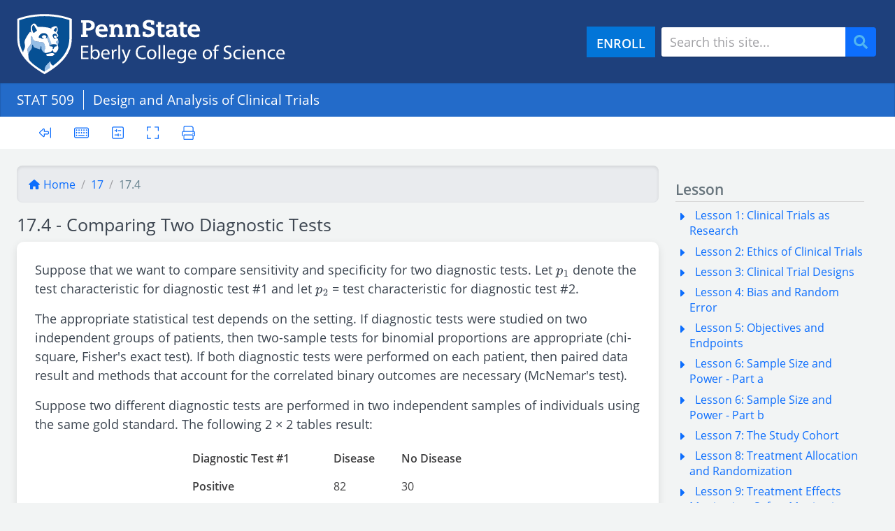

--- FILE ---
content_type: text/html; charset=UTF-8
request_url: https://online.stat.psu.edu/stat509/lesson/17/17.4
body_size: 110655
content:
<!DOCTYPE html>
<html lang="en" dir="ltr" prefix="og: https://ogp.me/ns#">
  <head>
    <meta charset="utf-8" />
<script async src="https://www.googletagmanager.com/gtag/js?id=G-CTTGYYPY11"></script>
<script>window.dataLayer = window.dataLayer || [];function gtag(){dataLayer.push(arguments)};gtag("js", new Date());gtag("set", "developer_id.dMDhkMT", true);gtag("config", "G-CTTGYYPY11", {"groups":"default","page_placeholder":"PLACEHOLDER_page_location","allow_ad_personalization_signals":false});</script>
<link rel="canonical" href="https://online.stat.psu.edu/stat509/lesson/17/17.4" />
<meta name="Generator" content="Drupal 10 (https://www.drupal.org)" />
<meta name="MobileOptimized" content="width" />
<meta name="HandheldFriendly" content="true" />
<meta name="viewport" content="width=device-width, initial-scale=1, shrink-to-fit=no" />
<meta http-equiv="x-ua-compatible" content="ie=edge" />
<link rel="icon" href="/stat509/favicon.ico" type="image/vnd.microsoft.icon" />
<link rel="prev" href="/stat509/lesson/17/17.3" />
<link rel="up" href="/stat509/lesson/17" />
<link rel="next" href="/stat509/lesson/17/17.5" />

    <title>17.4 - Comparing Two Diagnostic Tests | STAT 509</title>
    <link rel="android-chrome" sizes="192x192" href="/stat509/apple-touch-icon.png">
    <link rel="android-chrome" sizes="512x512" href="/stat509/apple-touch-icon.png">
    <link rel="apple-touch-icon" sizes="180x180" href="/stat509/apple-touch-icon.png">
    <link rel="icon" type="image/png" sizes="32x32" href="/stat509/favicon-32x32.png">
    <link rel="icon" type="image/png" sizes="16x16" href="/stat509/favicon-16x16.png">
    <link rel="manifest" href="/stat509/manifest.json">
    <link rel="mask-icon" href="/stat509/safari-pinned-tab.svg" color="#3f536b">
    <meta http-equiv="Content-Security-Policy" content="upgrade-insecure-requests">
    <meta name="format-detection" content="telephone=no">

    <meta name="msapplication-TileColor" content="#2b5797"/>
    <meta name="msapplication-TileImage" content="/stat509/mstile-150x150.png"/>
    <meta name="msapplication-config" content="/stat509/browserconfig.xml"/>

    <meta name="theme-color" content="#3f536b">
    <meta name="copyright" content="http://www.psu.edu/copyright-information">
    <meta name="geo_placename" content="The Pennsylvania State University">
    <meta name="geo_region" content="US-PA">
    <meta name="geo_position" content="40.7982133,-77.8599084">
    <meta name="robots" content="index,follow">

    <meta property="og:url" content="https://online.stat.psu.edu/stat509/lesson/17/17.4">
    <meta property="og:type" content="article">
    <meta property="og:site_name" content="PennState: Statistics Online Courses">
    <meta property="og:title" content="17.4 - Comparing Two Diagnostic Tests | STAT 509">
    <meta property="og:locale" content="en_US">
    <meta property="og:description" content="Enroll today at Penn State World Campus to earn an accredited degree or certificate in Statistics.">

            
        <script>
      MathJax = {
        tex: {
          inlineMath: [['$', '$'], ['\\(', '\\)']]
        },
        svg: {
          fontCache: 'global'
        }
      };
    </script>
    <script type="text/javascript" id="MathJax-script" async
      src="https://unpkg.com/mathjax@3/es5/tex-mml-svg.js">
    </script>
        <link rel="stylesheet" media="all" href="/stat509/sites/stat509/files/css/css_Uowo96g-eFUHH3v0oxjPe50uMdOW0plpopgVbwXglgU.css?delta=0&amp;language=en&amp;theme=statonline&amp;include=[base64]" />
<link rel="stylesheet" media="all" href="/stat509/sites/stat509/files/css/css_b-e03ofbE2s7ourNgzU-wVXEjhIIX4kwsOVF2kuHC04.css?delta=1&amp;language=en&amp;theme=statonline&amp;include=[base64]" />
<link rel="stylesheet" media="print" href="/stat509/sites/stat509/files/css/css_uijA4nHOv3C7hPXGkvHRIzi2RoCYxSwm3J7C3tjGqms.css?delta=2&amp;language=en&amp;theme=statonline&amp;include=[base64]" />
<link rel="stylesheet" media="all" href="/stat509/sites/stat509/files/css/css_L5xsFXK_FEbhUbH2dHTCVyi_wkTjTvyxhJk5tw2GNrM.css?delta=3&amp;language=en&amp;theme=statonline&amp;include=[base64]" />
<link rel="stylesheet" media="all" href="https://use.typekit.net/nha7kgf.css" />

    
  </head>
  <body class="layout-one-sidebar layout-sidebar-second page-node-779 path-node node--type-lesson">
    <a href="#main-content" class="visually-hidden focusable skip-link">
      Skip to main content
    </a>
    
      <div class="dialog-off-canvas-main-canvas" data-off-canvas-main-canvas>
    
<div id="page-wrapper">
  <div id="page">
        <header id="header" class="header" role="banner" aria-label="Site header">
                      <div class="container">
          <div class="d-flex justify-content-between flex-column flex-md-row">
            <div class="navbar-brand">
              <svg class="site-logo" xmlns="http://www.w3.org/2000/svg" xmlns:xlink="http://www.w3.org/1999/xlink" viewBox="33 33 400 87">
  <title>
    The Pennsylvania State University - Eberly College of Science
  </title>
  <path fill="white" d="M413.8 89.4c0-1.6-.6-4-3.5-4-2.5 0-3.6 2.3-3.8 4h7.3zm-9.6 1.5c0-4.1 2.4-7.4 6.4-7.4 4.5 0 5.6 3.9 5.6 6.4 0 .5-.1.9-.1 1.2h-9.6c.1 3.4 2.2 4.7 4.7 4.7 1.8 0 2.9-.3 3.8-.7l.4 1.8c-.9.4-2.4.9-4.5.9-4.2 0-6.7-2.7-6.7-6.9zM398.9 95.9c1.4 0 2.3-.4 3.1-.7l.4 1.9c-.6.3-2.1.8-3.9.8-4.1 0-6.8-2.8-6.8-7s2.9-7.3 7.4-7.3c1.5 0 2.8.4 3.4.7l-.6 1.9c-.6-.3-1.5-.6-2.9-.6-3.1 0-4.8 2.3-4.8 5.2 0 3.1 2 5.1 4.7 5.1zM383.8 83.6c1.9 0 4.8 1.1 4.8 5.8v8.2h-2.5v-7.9c0-2.2-.8-4-3.2-4-1.6 0-2.9 1.2-3.3 2.6-.1.3-.2.7-.2 1.2v8.2H377v-10c0-1.4 0-2.6-.1-3.7h2.2l.1 2.3h.1c.7-1.5 2.3-2.7 4.5-2.7zM368.3 83.6c4.5 0 5.6 3.9 5.6 6.4 0 .5-.1.9-.1 1.2h-9.6c.1 3.4 2.2 4.7 4.7 4.7 1.8 0 2.9-.3 3.8-.7l.4 1.8c-.9.4-2.4.9-4.6.9-4.2 0-6.7-2.8-6.7-6.9.1-4.2 2.5-7.4 6.5-7.4zm3.2 5.8c0-1.6-.6-4-3.4-4-2.5 0-3.6 2.3-3.8 4h7.2zM359 80c0 .8-.6 1.5-1.6 1.5-.9 0-1.5-.7-1.5-1.5 0-.9.6-1.6 1.6-1.6.9.1 1.5.8 1.5 1.6zM356.3 83.9h2.5v13.7h-2.5zM349.9 95.9c1.4 0 2.4-.4 3.1-.7l.4 1.9c-.6.3-2.1.8-3.9.8-4.1 0-6.8-2.8-6.8-7s2.9-7.3 7.3-7.3c1.5 0 2.8.4 3.4.7l-.6 1.9c-.6-.3-1.5-.6-2.9-.6-3.1 0-4.8 2.3-4.8 5.2 0 3.1 2.1 5.1 4.8 5.1zM340.2 92.4c0 2.9-2.2 5.5-6.7 5.5-1.8 0-3.8-.5-4.9-1.2l.6-2.1c1.1.7 2.7 1.2 4.4 1.2 2.5 0 4-1.3 4-3.2 0-1.8-1-2.8-3.6-3.8-3.1-1.1-5-2.7-5-5.4 0-3 2.5-5.2 6.1-5.2 2 0 3.4.4 4.2.9l-.7 2c-.6-.3-1.9-.9-3.6-.9-2.6 0-3.6 1.6-3.6 2.8 0 1.8 1.2 2.7 3.8 3.7 3.3 1.3 5 2.9 5 5.7zM320.5 77.2c.9 0 1.6.2 2.1.4l-.3 1.9c-.4-.2-.9-.3-1.6-.3-2.1 0-2.6 1.9-2.6 4v.7h3.3v1.9H318v11.8h-2.5V85.8h-1.9v-1.9h1.9v-.7c0-1.9.4-3.7 1.6-4.8 1-.8 2.2-1.2 3.4-1.2zM309.6 90.7c0-2.3-1.1-5.2-4.1-5.2s-4.2 2.7-4.2 5.3c0 3 1.7 5.3 4.2 5.3 2.3-.1 4.1-2.3 4.1-5.4zm-4-7.1c3.9 0 6.6 2.8 6.6 7 0 5.1-3.5 7.3-6.8 7.3-3.7 0-6.5-2.7-6.5-7-.1-4.6 2.9-7.3 6.7-7.3zM295.2 58.1h-12.4c.1 2.8 2.3 4.6 5.6 4.6 2.9 0 4.8-.8 5.5-1.1v3.7c-.7.3-2.7 1.1-6.6 1.1-6.9 0-9.8-4.3-9.8-9.2 0-5.6 3.4-9.4 9-9.4 6.2-.1 8.7 4.5 8.7 10.3zm-12.4-3.3h7.3c0-2.5-1.4-3.9-3.6-3.9-2.3.1-3.5 1.5-3.7 3.9zM287.7 89.4c0-1.6-.6-4-3.4-4-2.5 0-3.6 2.3-3.8 4h7.2zm-9.7 1.5c0-4.1 2.4-7.4 6.4-7.4 4.5 0 5.6 3.9 5.6 6.4 0 .5-.1.9-.1 1.2h-9.6c0 3.4 2.2 4.7 4.7 4.7 1.8 0 2.9-.3 3.8-.7l.4 1.8c-.9.4-2.4.9-4.5.9-4.2 0-6.7-2.7-6.7-6.9zM276.5 62.4v3.4c-.4.1-2.1.6-3.9.6-3.5 0-5.8-1.9-5.8-5v-9.7h-2.4v-3.5h2.4v-3.8h4.8v3.8h4.8v3.5h-4.8v7.9c0 2.4.8 3.1 2.8 3.1.8 0 1.8-.2 2.1-.3zM268.4 83.6c2.4 0 3.7 1.2 4.3 2.4h.1l.1-2.1h2.2c-.1 1-.1 2.1-.1 3.8v7.9c0 3.1-.6 5.1-2 6.2-1.3 1.2-3.2 1.6-5 1.6-1.6 0-3.4-.4-4.5-1.1l.6-1.9c.9.6 2.3 1.1 4 1.1 2.5 0 4.4-1.3 4.4-4.8v-1.5h-.1c-.8 1.3-2.2 2.3-4.3 2.3-3.4 0-5.8-2.9-5.8-6.7-.1-4.6 3-7.2 6.1-7.2zm.4 1.9c-2.4 0-4.1 2-4.1 5.2 0 2.7 1.4 4.9 4 4.9 1.5 0 2.9-1 3.5-2.5.1-.4.2-.9.2-1.3v-2.4c0-.4 0-.8-.1-1.1-.5-1.6-1.7-2.8-3.5-2.8zM253.5 62.9c1.9 0 3.8-1.5 3.8-4.5H256c-3.9 0-5.1.8-5.1 2.3-.1 1.1.7 2.2 2.6 2.2zm4.2.6c-.4.5-1.6 2.8-5.7 2.8-4 0-6-2.4-6-5.2 0-3.4 2.6-5.7 9.1-5.7h2.1v-.8c0-2.5-1.2-3.4-3.6-3.4-1.5 0-2.6.4-3 .5v2.4h-3.9v-4.5c.6-.4 3.5-1.8 6.8-1.8 5 0 8.2 2 8.2 7v7.7h1.8V66h-5.8v-2.5zM257.7 89.4c0-1.6-.7-4-3.4-4-2.5 0-3.6 2.3-3.8 4h7.2zm-3.2-5.8c4.5 0 5.6 3.9 5.6 6.4 0 .5-.1.9-.1 1.2h-9.6c.1 3.4 2.2 4.7 4.7 4.7 1.8 0 2.8-.3 3.8-.7l.4 1.8c-.9.4-2.4.9-4.5.9-4.2 0-6.7-2.8-6.7-6.9 0-4.2 2.4-7.4 6.4-7.4zM242.4 77.5h2.5v20h-2.5zM244.4 62.4v3.4c-.4.1-2.1.6-3.9.6-3.5 0-5.8-1.9-5.8-5v-9.7h-2.4v-3.5h2.4v-3.8h4.8v3.8h4.8v3.5h-4.8v7.9c0 2.4.8 3.1 2.8 3.1.7 0 1.7-.2 2.1-.3zM235.8 77.5h2.5v20h-2.5zM229.4 42.9v5.7h-4.3v-2.9c-.4-.1-1.8-.6-3-.6-2.8 0-3.9 1.5-3.9 2.8 0 1.7 1.3 2.5 2.8 2.9l2.4.6c3.3.9 7 2.3 7 7.2 0 4.5-2.9 7.6-9.4 7.6-2.5 0-5.1-.3-8.1-1.3v-6.3h4.3v3.1c.7.2 2.6.7 4.3.7 2.5 0 3.8-1.1 3.8-2.9 0-1.5-.8-2.6-3.9-3.4l-2-.6c-4.7-1.3-6.2-3.5-6.2-7.2 0-3.8 2.5-6.8 8.9-6.8 2.6.2 5.3.7 7.3 1.4zM226 83.6c3.9 0 6.6 2.8 6.6 7 0 5.1-3.5 7.3-6.8 7.3-3.7 0-6.6-2.7-6.6-7 .1-4.6 3.1-7.3 6.8-7.3zm4.1 7.1c0-2.3-1.2-5.2-4.1-5.2s-4.2 2.7-4.2 5.3c0 3 1.7 5.3 4.2 5.3 2.3-.1 4.1-2.3 4.1-5.4zM213.2 80.3c-4.5 0-7.4 2.9-7.4 7.9 0 4.7 2.7 7.6 7.3 7.6 1.5 0 3-.3 4-.8l.5 2c-.9.4-2.7.9-5 .9-5.4 0-9.4-3.4-9.4-9.6 0-6 4-10 9.9-10 2.4 0 3.9.5 4.5.8l-.6 2c-.9-.5-2.3-.8-3.8-.8zM199.2 51.8c-2 0-3.6 1.1-3.6 3.8v6.8h2v3.5h-8.8v-3.5h1.9V51.6h-2.3v-3.5h6.5l.1 2.3h.1c.3-.5 1.9-2.7 5.5-2.7 4.5 0 6.9 3.2 6.9 7.1v7.7h2V66h-8.8v-3.5h1.9v-6.8c.2-2.5-1.2-3.9-3.4-3.9zM192.2 93.6c-1.8 4.7-3 7.1-4.7 8.6-1.2 1.1-2.4 1.5-3.1 1.6l-.6-2.1c.6-.2 1.4-.6 2.2-1.2.7-.5 1.5-1.5 2.1-2.8.1-.3.2-.5.2-.6 0-.2-.1-.3-.2-.7L183 83.8h2.7l3 8.1c.3.9.7 2 .9 2.8h.1c.2-.8.5-1.9.9-2.8l2.7-8h2.6l-3.7 9.7zM178.2 77.5h2.5v20h-2.5zM175.9 51.8c-2 0-3.6 1.1-3.6 3.8v6.8h2v3.5h-8.8v-3.5h2V51.6h-2.3v-3.5h6.5l.1 2.3h.1c.3-.5 1.9-2.7 5.5-2.7 4.5 0 6.9 3.2 6.9 7.1v7.7h2V66h-8.8v-3.5h2v-6.8c.1-2.5-1.3-3.9-3.6-3.9zM174.8 85.9c-1.8 0-3 1.3-3.3 3.2-.1.3-.1.7-.1 1.2v7.3h-2.5v-9.4c0-1.6 0-3-.1-4.3h2.2l.1 2.7h.1c.6-1.8 2.1-3 3.8-3 .3 0 .5 0 .7.1V86c-.3-.1-.6-.1-.9-.1zM163.1 58.1h-12.4c.1 2.8 2.3 4.6 5.7 4.6 2.9 0 4.7-.8 5.5-1.1v3.7c-.7.3-2.7 1.1-6.6 1.1-6.9 0-9.8-4.3-9.8-9.2 0-5.6 3.4-9.4 9-9.4 6.1-.1 8.6 4.5 8.6 10.3zm-12.4-3.3h7.3c0-2.5-1.4-3.9-3.6-3.9-2.3.1-3.5 1.5-3.7 3.9zM153.8 90.9c0-4.1 2.4-7.4 6.4-7.4 4.5 0 5.6 3.9 5.6 6.4 0 .5-.1.9-.1 1.2h-9.6c.1 3.4 2.2 4.7 4.7 4.7 1.8 0 2.9-.3 3.8-.7l.4 1.9c-.9.4-2.4.9-4.6.9-4.1-.1-6.6-2.8-6.6-7zm9.6-1.5c0-1.6-.7-4-3.5-4-2.5 0-3.6 2.3-3.8 4h7.3zM144.6 49.4c0 5.1-4 7.3-8.8 7.3h-3.6v5.7h2.4v3.5h-9.7v-3.5h2.3V45.6h-2.3v-3.5h10.9c5.8 0 8.8 3 8.8 7.3zm-5.1 0c0-2.2-1.4-3.9-4.2-3.9h-3.1v7.7h3.1c2.5.1 4.2-1.4 4.2-3.8zM141.3 93c.5 1.7 1.9 2.9 3.7 2.9 2.6 0 4.1-2.1 4.1-5.2 0-2.7-1.4-5.1-4.1-5.1-1.7 0-3.3 1.2-3.8 3-.1.3-.1.6-.1 1V92c0 .4.1.7.2 1zm-.1-6.9c.9-1.5 2.4-2.5 4.7-2.5 3.4 0 5.8 2.8 5.8 7 0 4.9-3.1 7.3-6.1 7.3-2 0-3.6-.8-4.6-2.6h-.1l-.1 2.3h-2.1c.1-.9.1-2.3.1-3.5V77.5h2.4v8.6zM127.3 86.6h7.4v2h-7.4v6.9h8.3v2.1h-10.7V78.5h10.3v2.1h-7.9z"></path>
  <path fill="#96bee6" d="M91.7 78.4c-.1-.2-2.3-4-2.4-4.3-.2-.3-.3-.6-.3-.9 0-.4.2-.6.6-.9.3-.2.6-.4.9-.5 1.1-.6 1.4-1.3 1.4-2 0-.3 0-.6-.1-1 .1.3.4 1 .4 1.2.2.7.6 1.6.6 2.8 0 1.2-.1 1.5-.4 2.7-.4 1.5-.6 2-.7 2.9z"></path>
  <path fill="#065094" d="M86.4 55.3c1-1.3 2.3-2.9 2.8-2.9.2 0 .4.2.7.7.2.3.3.9.3 1.4 0 1.7-.6 3-1.5 4.3-.5-.5-1.3-1.3-2.6-2-.1 0-.3-.1-.3-.4-.1-.2.2-.5.6-1.1z"></path>
  <path fill="white" d="M87 90.3c0 .7-1.1 2.3-3.2 2.8-.3.1-1 .2-3.9.2-4.4 0-5.2-1.1-5.2-2 0-1.4 6.3-2.4 8.8-2.4 2.4.1 3.5.8 3.5 1.4z"></path>
  <path fill="#065094" d="M84.3 83.3c0-.6.5-1.5.5-2.3 0-1-1.2-1.3-2.1-1.4-1.5-.2-2.2-.2-2.5-.4-.1-.1-.1-.1-.1-.2 0-.3.3-.6.6-1.1.1-.1.2-.2.2-.3.1-.1.2-.1.3-.2.1-.1.2-.1.3-.2.6-.3 1.2-.4 1.7-.5.9-.1 1.8-.2 3-.2 1.3 0 2.4.2 2.9.3 1.2.2 1.4.7 1.4 1.3v.6c0 .6-.5.9-1.3 1-.2 0-.5.1-.6.1-.6.1-1.3.2-1.6 1-.6 1.6-1.6 2.9-2.3 2.9-.2-.1-.4-.2-.4-.4z"></path>
  <path fill="white" d="M81.2 77.3c-.1.1-.2.1-.3.2.2 0 .3-.1.3-.2z"></path>
  <path fill="#96bee6" d="M79 102.1c.8-.9 1.5-1.5 1.9-1.5.3 0 .4.2.4.5 0 .8-.5 2.6-.6 3.8-.2 2.4.1 3.7.4 5.5-2.2 1.5-5.2 3.4-8.4 5.4 0-4.3-.1-6.9 2.8-9.9 1.2-1.4 2.4-2.6 3.5-3.8zM80.2 79.1c-.1-.1-.1-.1-.1-.2 0 .1.1.2.1.2z"></path>
  <path fill="#96bee6" d="M74.6 67.7c.6-.1 1.3-.6 1.8-1.3.7-.9.8-1.6.8-2.5 0-.2 0-.4-.1-.6 0 0 0-.1-.1-.1-.1-.1-.2-.2-.3-.4.9.9 1.5 2.1 2.1 3.4 1.3 2.9 2.5 6 3.5 8.4.1.3.2.6.2.9 0 .6-.1.7-.4 1.1-.2.2-.4.3-.6.5-.1.1-.2.1-.3.2-.1.1-.2.1-.3.2-.1.1-.2.2-.2.3-.3.5-.6.8-.6 1.1 0 .1 0 .1.1.2-.4-.3-.6-.8-.6-1.2 0-.4.1-.6.1-1 0-.3-.1-.6-.1-.8-.6-2-1.6-4.4-2.2-6-.6-1.7-1.1-2.6-1.8-2.6-.4 0-.7.2-1 .2z"></path>
  <path fill="#96bee6" d="M77 63.2l.1.1c-.1 0-.1 0-.1-.1z"></path>
  <path fill="#065094" d="M68.6 61.3c1-.6 1.8-.7 2.9-.7h.9c1.4 0 2.2.4 2.8.9.7.6 1.2 1 1.5 1.4.1.1.2.3.3.4l.1.1c.1.2.1.4.1.6 0 .9 0 1.6-.8 2.5-.5.7-1.3 1.2-1.8 1.3h-.2c-.2 0-.2-.1-.2-.2s.1-.2.3-.3c.5-.4.7-1.1.8-1.4 0-1-1.1-2.5-3.1-2.5-1.8 0-3.1 1.3-3.5 2.4.4.8.8 1.7 2.5 2.2.2.1.4.1.4.3 0 .3-.3.4-.9.4-1.9 0-3.1-.8-3.6-1.5-.5.1-1.1.3-1.8.3-.6 0-.9-.4-.9-.9 0-.3.1-.7.3-1.1.1-.2.2-.5.3-.6.3-.6.8-1.9 2.5-2.9.3-.3.8-.6 1.1-.7zM61.4 55.6c.2.3.4.6.4 1 0 .7-1.4.9-2.9 2.5-.7.7-1 1-1.4 1-.7 0-1.5-1.3-2-2.8-.5-1.4-.8-3.6-.8-4.8 0-.8.5-1.6.9-2.4.3-.6.9-1.2 1.5-1.2.3 0 .8.5 1.1 1.1.9 1.8 1.6 3.1 3.2 5.6z"></path>
  <path fill="#065094" d="M83.6 89c-2.5 0-8.8 1-8.8 2.4 0 .9.8 2 5.2 2 2.9 0 3.6-.2 3.9-.2 2.1-.5 3.2-2.1 3.2-2.8-.1-.7-1.2-1.4-3.5-1.4zM55.2 77.7c0-.4.1-.8.5-.8.3 0 .4.2.6.6.2.6.7 1.7 1 2.3.6 1.3 1.9 1.7 3.4 2.1 1.1.3 3.1 1 3.9 1.3.7.2 1 .3 1.4.3.6 0 .9-1.3 1.1-2.6.1-1.1.3-1.8.7-1.8.4 0 .5.5.6.9.1 3.6-.1 3.9 2.1 6.6 1.6 1.9 2.5 2 3.8 2.2h.6c.9 0 2.6-.4 3.6-.7.6-.1 1.8-.4 2.3-.5 1.6-.4 2.1-.9 3-2.2.2-.4.5-.5.8-.5.3 0 .5.3.7.9 0 .1.2.4.2.6.3.8.6 1.4 1.5 1.6.2.1.8.2 1 .3.2.1.5.1.7.1.4 0 .8-.2 1.1-.6.4-.5 1.2-1.5 1.7-2.2.7-.9 1.3-2.1 1.3-3.6v-.8c0-1-.3-1.8-.5-2.3-.1-.2-.1-.2-.2-.5.1-.8.2-1.4.7-2.9.3-1.2.4-1.6.4-2.7 0-1.2-.4-2.1-.6-2.8-.1-.2-.3-.9-.4-1.2-.2-.5-.6-.8-1-.9-.2 0-.4-.1-.5-.1-.4-.1-.6-.1-.6-.3 0-.1 0-.1.1-.2.1-.2.3-.7.3-1.3 0-1.2-.9-2.1-2.2-2.1-1.1 0-1.6.5-2.1 1 .7 1.5 1.4 3.3 2.7 3.3h.3c.1 0 .2.1.2.2 0 .3-.9.4-1.9.4-.4 0-.8-.2-1.1-.7-.3-.6-.9-1.7-1.2-2.2-.9-.9-1.2-1.5-1.2-1.9 0-.8.3-1.3.8-1.8.4-.4 1.1-1 2.5-1h.3c.9 0 1.6.6 2.4 1.4.7.7.9 1.7.9 2.4v.3c0 .3.1.7.4.7.4 0 .6-.4.6-.7.1-.5.3-1.1.3-1.5 0-.9-.7-1.8-1.2-2.5-.3-.4-.8-1-1.2-1.3.8-1.1 1.7-2.6 1.7-5.1 0-1-.4-2-.7-2.7-.4-.9-1-1.9-2.1-1.9-1.9 0-3.9 1-6.3 2.2-.1.1-.3.2-.3.4 0 .3.4.6.4.8 0 .1 0 .2-.2.2-.4 0-.8-.4-2.4-.9-3.2-1-9.4-1.7-13.5-1.7-2.3 0-2.7.2-3.2.2-.2 0-.2-.1-.3-.2-.2-.3-1.8-2.3-3-3.5-.7-.7-1.2-1.3-2.3-1.3-1 0-2 1-2.3 1.3-1.8 1.8-2.5 2.4-2.5 5.3 0 4.2.7 5.3.7 5.9 0 .2-.1.4-.4.4-.3 0-.4-.2-.7-.6-.1-.2-.3-.3-.4-.3-.2 0-.4.2-.4.3-2.6 3.2-7.5 10.8-7.5 14.5 0 2 .7 3.6.7 6 0 3.5-2.4 5.2-2.8 8.8-3.3-5.9-5.4-12.6-5.4-20.4V42c3.1-1 15.8-5.9 36-5.9s32.9 4.9 36 5.9v25.7c0 17.6-10.5 30-23.1 39.4-.5-.1-2.1-.4-3.2-2.5-.9-1.7-1-3.1-1-3.5 0-.4-.1-.5-.4-.5-.4 0-1.1.6-1.9 1.5-1.1 1.1-2.3 2.4-3.5 3.7-2.9 3.1-2.8 5.6-2.8 9.9-4.8-2.9-9.7-6.1-14.3-9.6-7.1-5.7-8.2-7.8-8.3-12v-1.7c0-2.8.6-4.3 1.7-5.8.5-.7 1-1.4 1.5-2 1-1.4 1.5-2.4 1.8-4.9-.1-.6 0-1.6.1-2z"></path>
  <path fill="#96bee6" d="M73 85.6v1.3c0 1.2.6 1.7 1.1 1.9-1.3-.2-2.2-.3-3.8-2.2-2.2-2.7-2-3-2.1-6.6 0-.4-.2-.9-.6-.9-.4 0-.5.8-.7 1.8-.2 1.3-.4 2.6-1.1 2.6-.4 0-.7-.1-1.4-.3-.8-.3-2.8-.9-3.9-1.3-1.4-.5-2.8-.9-3.4-2.1-.3-.6-.7-1.7-1-2.3-.2-.4-.3-.6-.6-.6-.4 0-.5.5-.5.8 0 .4-.2 1.3-.2 1.9-.2 2.5-.7 3.6-1.8 4.9-.5.6-.9 1.3-1.5 2-1.1 1.5-1.8 3-1.7 5.8V94c-.3-1.8-1.1-5.1-1.2-9.7-.1-1.8.5-2.6 1.7-4.1.4-.5.9-1.2 1.4-1.8 1.6-2 1.9-2.8 1.9-5.6 0-3.2-.4-5.1-.4-6.2 0-1.1.3-1.8 1-1.8 1.4 0 1.3 2.9 2.7 5.3 1.2 2 3.6 2.2 6.6 2.6.8.1 4.6.6 5.4.8 2.7.4 3 .9 3.8 3.1.3.7.5 1.6.7 2.2.4 1.2.5 1.7.5 2.2 0 .5.1.6-.1 1.3-.2.4-.3 1-.5 1.4-.2.6-.3 1.3-.3 1.9z"></path>
  <path fill="white" d="M88.7 58.9c.9-1.4 1.5-2.6 1.5-4.3 0-.5-.2-1.1-.3-1.4-.3-.6-.4-.7-.7-.7-.5 0-1.8 1.6-2.8 2.9-.4.6-.6.9-.6 1.2 0 .2.2.3.3.4 1.2.6 2.1 1.5 2.6 1.9zm-21.6 8.2c.5.7 1.7 1.5 3.6 1.5.6 0 .9-.1.9-.4 0-.2-.2-.2-.4-.3-1.7-.5-2.1-1.4-2.5-2.2.3-1 1.7-2.4 3.5-2.4 2 0 3.1 1.5 3.1 2.5-.1.4-.4 1.1-.8 1.4-.1.1-.3.2-.3.3 0 .1 0 .2.2.2h.2c.3 0 .6-.2.9-.2.7 0 1.2.9 1.8 2.6.6 1.6 1.6 4 2.2 6 .1.2.1.5.1.8 0 .4-.1.6-.1 1s.2.9.6 1.2c.2.2 1 .2 2.5.4.9.1 2.1.4 2.1 1.4 0 .8-.5 1.7-.5 2.3 0 .2.2.3.3.3.7 0 1.7-1.2 2.3-2.9.3-.8 1-.9 1.6-1 .1 0 .4-.1.6-.1.8-.2 1.3-.5 1.3-1v-.6c0-.6-.2-1.1-1.4-1.3-.5-.1-1.6-.3-2.9-.3-1.2 0-2.1.1-3 .2-.4.1-1.1.2-1.7.5.2-.2.4-.3.6-.5.3-.3.4-.5.4-1.1 0-.2-.1-.6-.2-.9-1-2.4-2.2-5.6-3.5-8.4-.6-1.3-1.2-2.5-2.1-3.4-.3-.4-.8-.8-1.5-1.4-.6-.5-1.3-.9-2.8-.9h-.9c-1.2 0-1.9.1-2.9.7-.3.2-.8.5-1 .6-1.8 1-2.2 2.3-2.5 2.9l-.3.6c-.2.4-.3.8-.3 1.1 0 .5.3.9.9.9.8.2 1.4 0 1.9-.1zM54.7 52.5c0 1.2.3 3.4.8 4.8.5 1.5 1.3 2.8 2 2.8.4 0 .8-.3 1.4-1 1.5-1.6 2.9-1.9 2.9-2.5 0-.3-.2-.6-.4-1-1.6-2.5-2.2-3.8-3.2-5.6-.3-.7-.8-1.1-1.1-1.1-.5 0-1.1.6-1.5 1.2-.5.8-.9 1.6-.9 2.4zm17.9-16.4c-20.2 0-32.9 4.9-36 5.9v25.7c0 7.7 2 14.5 5.4 20.4.3-3.6 2.8-5.2 2.8-8.8 0-2.4-.7-4-.7-6 0-3.7 5-11.3 7.6-14.4.1-.1.2-.3.4-.3s.3.1.4.3c.3.4.4.6.7.6.3 0 .4-.2.4-.4 0-.7-.7-1.7-.7-5.9 0-2.9.7-3.6 2.5-5.3.3-.3 1.3-1.3 2.3-1.3 1.1 0 1.6.6 2.3 1.3 1.1 1.2 2.7 3.2 3 3.5.1.1.1.2.3.2.5 0 1-.2 3.2-.2 4.1 0 10.3.7 13.5 1.7 1.7.5 2 .9 2.4.9.2 0 .2-.1.2-.2 0-.2-.4-.5-.4-.8 0-.2.2-.3.3-.4 2.4-1.3 4.4-2.2 6.3-2.2 1.1 0 1.6.9 2.1 1.9.4.7.7 1.7.7 2.7 0 2.5-1 4.1-1.7 5.1.4.4.9 1 1.2 1.3.6.7 1.2 1.6 1.2 2.5 0 .4-.2 1-.3 1.5-.1.2-.2.7-.6.7-.3 0-.4-.4-.4-.7v-.3c0-.7-.2-1.7-.9-2.4-.8-.8-1.5-1.4-2.4-1.4h-.3c-1.5 0-2.1.7-2.5 1-.5.4-.8 1-.8 1.8 0 .5.3 1 .7 1.8.2.5.8 1.6 1.2 2.2.3.5.7.7 1.1.7 1 0 1.9-.1 1.9-.4 0-.1-.1-.2-.2-.2h-.3c-1.3 0-2.1-1.7-2.7-3.3.5-.5 1.1-1 2.1-1 1.3 0 2.2.9 2.2 2.1 0 .6-.2 1.1-.3 1.3-.1.1-.1.2-.1.2 0 .2.2.2.6.3.1 0 .4.1.5.1.4.1.8.4 1 .9.1.3.1.7.1 1 0 .8-.3 1.5-1.4 2-.2.1-.6.3-.9.5-.5.3-.6.5-.6.9 0 .3.1.6.3.9.2.3 2.3 4 2.4 4.3.2.3.2.3.2.5.2.5.5 1.4.5 2.3v.8c0 1.5-.6 2.7-1.3 3.6-.5.7-1.2 1.7-1.7 2.2-.3.3-.6.6-1.1.6-.2 0-.4-.1-.7-.1-.2-.1-.8-.2-1-.3-.9-.2-1.2-.8-1.5-1.6 0-.1-.2-.5-.2-.6-.2-.6-.3-.9-.7-.9-.2 0-.5.2-.8.5-.9 1.3-1.4 1.8-3 2.2-.6.1-1.7.4-2.3.5-.9.2-2.6.7-3.6.7h-.6c-.5-.1-1.1-.7-1.1-1.9v-1.3c0-.6.1-1.3.4-2 .2-.3.3-1 .5-1.4.3-.7.1-.8.1-1.3s-.2-1-.5-2.2c-.2-.6-.5-1.5-.7-2.2-.8-2.2-1.1-2.8-3.8-3.1-.9-.1-4.6-.6-5.4-.8-3-.4-5.4-.6-6.6-2.6-1.5-2.4-1.3-5.3-2.7-5.3-.7 0-1 .8-1 1.8 0 1.2.4 3 .4 6.2 0 2.8-.3 3.6-1.9 5.6-.4.5-1 1.3-1.4 1.8-1.2 1.5-1.8 2.4-1.7 4.1.2 4.6.9 7.9 1.2 9.7.1 4.2 1.2 6.3 8.3 12 4.6 3.6 9.5 6.8 14.3 9.6 3.3-2 6.2-3.8 8.4-5.4-.3-1.8-.6-3.1-.4-5.5.1-1.1.6-3 .6-3.8 0 .4.2 1.8 1 3.5 1.1 2.1 2.7 2.4 3.2 2.5 12.6-9.4 23.1-21.8 23.1-39.4V41.7c-2.7-.7-15.4-5.6-35.6-5.6zM33.7 40c8-3 20.2-6.8 39-6.8 18.9 0 31.9 4.1 39 6.8v27.8c0 26.5-22.6 41.8-39 51.4-17.2-10.2-39-25.1-39-51.4V40z"></path>
  <a xlink:href="http://www.psu.edu" tabindex="0">
    <path class="hoverfill" d="M111.6 40v27.8c0 26.5-22.6 41.8-39 51.4-17.2-10.2-39-25.1-39-51.4V40c8-3 20.2-6.8 39-6.8 19 .1 32 4.2 39 6.8zM83.8 93.1c2.1-.5 3.2-2.1 3.2-2.8 0-.6-1.1-1.3-3.4-1.3-2.5 0-8.8 1-8.8 2.4 0 .9.8 2 5.2 2 2.8 0 3.5-.2 3.8-.3z"></path>
  </a>
  <a xlink:href="http://www.psu.edu" tabindex="0">
    <path class="hoverfill" d="M118 36h305v36H118z"></path>
  </a>
  <a xlink:href="http://www.science.psu.edu" tabindex="0">
    <path class="hoverfill" d="M118 71h305v37H118z"></path>
  </a>
</svg>            </div>
            <div class="align-self-center w-100">
                            <div class="navbar-form">
                  <section class="row region region-search-form">
    <div class="search-block-form settings-tray-editable block block-search block-search-form-block" data-drupal-selector="search-block-form" id="block-statonline-searchform" role="search" data-drupal-settingstray="editable">
  
    
    <form region="search_form" action="/stat509/search/node" method="get" id="search-block-form" accept-charset="UTF-8" class="search-form search-block-form input-group">
  <div class="btn-toolbar flex-grow-1" role="toolbar" aria-label="Enroll today or search course content">
      <div class="btn-group mr-2 d-none d-md-flex enroll-cta">
        <a href="https://www.worldcampus.psu.edu/register-or-schedule-courses" class="btn btn-primary rounded-0">ENROLL</a>
      </div>
      
  <fieldset class="js-form-item js-form-type-search form-type-search js-form-item-keys form-item-keys form-no-label form-group">
          <label for="edit-keys" class="sr-only">Search</label>
                <input title="Search this site" placeholder="Search this site..." aria-label="Search site" data-drupal-selector="edit-keys" type="search" id="edit-keys" name="keys" value="" size="15" maxlength="128" class="form-search form-control" />

                  </fieldset>
<div data-drupal-selector="edit-actions" class="form-actions js-form-wrapper form-group" id="edit-actions"><button aria-label="Submit search" data-drupal-selector="edit-submit" type="submit" id="edit-submit" value="Search" class="button js-form-submit form-submit btn btn-">Search</button>
</div>

  </div>
</form>
</div>

  </section>

              </div>
                          </div>
                      </div>
                          </div>
                <div class="subheader">
                    <div class="d-flex flex-column">
                        <div class="site-branding container">
              <span class="site-branding__sitename">
                <a href="/stat509/" rel="home" title="Home">STAT 509</a>
              </span>
              <span class="site-branding__slogan">Design and Analysis of Clinical Trials</span>
            </div>
                        <div class="w-100">
                <section class="row region region-subheader">
    <div id="block-statonline-userpreferences" class="settings-tray-editable block block-user-preferences block-user-preferences-block" data-drupal-settingstray="editable">
  
    
      <div class="content">
      <div class="container">
  <div class="inline__links">
    <nav class="links inline nav links-inline d-flex">
      <span class="togglesidebar nav-link">
        <a href="#toggleSidebar" id="sidebar_collapse" class="d-none d-md-block"
          data-tippy-content="Toggle sidebar" data-toggle="tooltip" aria-label="Toggle sidebar">
          <i class="fal fa-arrow-alt-from-right">&nbsp;</i>
        </a>
      </span>
            <span class="keyboardshortcuts nav-link"><a href="#toggleShortcuts" data-tippy-content="Keyboard Shortcuts"
          id="toggle_help" data-bs-toggle="modal" data-bs-target="#keyboardShortcuts" data-toggle="tooltip" aria-label="Keyboard shortcuts">
          <i class="fal fa-keyboard">&nbsp;</i>
        </a>
      </span>
      <span class="userpreferences nav-link"><a href="#togglePreferences" id="toggle_preferences"
          data-bs-toggle="modal" data-bs-target="#userPreferences" data-tippy-content="Preferences"
          data-toggle="tooltip" aria-label="User preferences">
          <i class="fal fa-sliders-h-square">&nbsp;</i>
        </a>
      </span>
      <span class="fullscreen nav-link"><a href="#fullScreen" id="toggle_fullscreen" class="toggle-fullscreen"
          data-tippy-content="Enter Fullscreen" data-toggle="tooltip" aria-label="Toggle fullscreen">
          <i class="fal fa-expand">&nbsp;</i>
        </a>
      </span>
                      <span class="printerfriendly nav-link">
          <a href="https://online.stat.psu.edu/stat509/book/export/html/779" id="printer_friendly"
          data-toggle="tooltip" data-tippy-content="Printer friendly version" aria-label="Printer friendly version">
            <i class="fal fa-print">&nbsp;</i>
          </a>
        </span>
          </nav>
  </div>
</div>

<div aria-hidden="true" aria-labelledby="preferencesPanelTitle" class="modal fade" id="userPreferences" role="dialog"
  tabindex="-1">
  <div class="modal-dialog modal-lg" role="document">
    <div class="modal-content">
      <div class="modal-header">
        <h3 class="h5 modal-title" id="preferencesPanelTitle">User Preferences</h3>
        <button type="button" class="btn-close" data-bs-dismiss="modal" aria-label="Close"></button>
      </div>
      <div class="modal-body">
        <form>
          <div class="d-flex">
            <div class="m-2"><label class="col-form-label text-muted" for="fontSize"
                aria-label="Font sizing options">Font size</label>
              <div class="btn-toolbar" role="toolbar">
                <input name="fontSize" class="fontSlider form-control" type="range" min="0.75" max="1.5" value="1.1"
                  step="0.05" aria-label="Font sizing control">
              </div>
            </div>
            <div class="m-2"><label class="col-form-label text-muted" for="fontFamily"
                aria-label="Font family options">Font family</label>
              <div class="btn-toolbar" role="toolbar" name="fontFamily">
                <div class="btn-group btn-group-toggle" data-toggle="buttons" role="group">
                  <button class="btn btn-secondary toggle-font-dyslexic font-dyslexic" data-toggle="tooltip"
                    aria-label="Open Dyslexic" data-tippy-content="Open Dyslexic" type="button">A
                  </button>
                  <button class="btn btn-secondary toggle-font-sans" data-toggle="tooltip" aria-label="Sans Serif"
                    data-tippy-content="Sans Serif" type="button">A
                  </button>
                  <button class="btn btn-secondary toggle-font-serif" data-toggle="tooltip" aria-label="Serif"
                    data-tippy-content="Serif" type="button"><i class="fas fa-fw fa-font" aria-hidden="true"></i>
                  </button>
                </div>
              </div>
            </div>
            <div class="m-2"><label for="screenMode" aria-label="Screen mode options"
                class="col-form-label text-muted">Mode</label>
              <div aria-label="Screen viewing modes" class="btn-toolbar" role="toolbar" name="screenMode">
                <div aria-label="Third group" class="btn-group btn-group-toggle" data-toggle="buttons" id="viewMode"
                  role="group">
                  <button class="btn btn-secondary toggle-dark-mode" data-toggle="tooltip" data-tippy-content="Dark"
                    type="button" aria-label="Dark mode"><i class="fas fa-moon" aria-hidden="true"></i>
                  </button>
                  <button class="btn btn-secondary toggle-light-mode" data-toggle="tooltip" data-tippy-content="Light"
                    type="button" aria-label="Light mode"><i class="fas fa-sun" aria-hidden="true"></i>
                  </button>
                </div>
              </div>
            </div>
            <div class="m-2"><label aria-label="Screen mode options" class="col-form-label text-muted"
                for="viewMode">Cards</label>
              <div aria-label="Screen viewing modes" class="btn-toolbar" role="toolbar" name="viewMode">
                <div aria-label="Third group" class="btn-group btn-group-toggle" data-toggle="buttons" id="viewMode"
                  role="group">
                  <button class="btn btn-secondary disable-cards" data-toggle="tooltip"
                    data-tippy-content="Disable cards" type="button" aria-label="Disable card display"><i
                      class="fas fa-fw fa-times" aria-hidden="true"></i>
                  </button>
                  <button class="btn btn-secondary enable-cards" data-toggle="tooltip" data-tippy-content="Enable cards"
                    type="button" aria-label="Enable card display"><i class="fas fa-fw fa-check" aria-hidden="true"></i>
                  </button>
                </div>
              </div>
            </div>
            <div class="m-2"><label class="col-form-label text-muted" for="resetPreferences">Reset</label>
              <div aria-label="Reset" class="btn-group mr-2" id="default-settings" role="group" name="resetPreferences">
                <button class="btn btn-outline-secondary reset-mode" aria-label="Reset user preferences"
                  data-toggle="tooltip" data-tippy-content="Reset to default" type="button"><i
                    class="fas fa-fw fa-undo-alt" aria-hidden="true"></i>
                </button>
              </div>
            </div>
          </div>
        </form>
        <div class="jumbotron p-3 mt-2 mb-3" aria-hidden="true">
          <h1 class="display-4">Content Preview
          </h1>
          <p class="lead">Arcu felis bibendum ut tristique et egestas quis:
          </p>
          <hr class="my-4" />
          <ul>
            <li>Ut enim ad minim veniam, quis nostrud exercitation ullamco laboris</li>
            <li>Duis aute irure dolor in reprehenderit in voluptate</li>
            <li>Excepteur sint occaecat cupidatat non proident</li>
          </ul>
        </div>
        <div class="card">
          <div class="card-body">Lorem ipsum dolor sit amet, consectetur adipisicing elit. Odit molestiae mollitia
            laudantium assumenda nam eaque, excepturi, soluta, perspiciatis cupiditate sapiente, adipisci quaerat odio
            voluptates consectetur nulla eveniet iure vitae quibusdam? Excepturi aliquam in iure, repellat, fugiat illum
            voluptate repellendus blanditiis veritatis ducimus ad ipsa quisquam, commodi vel necessitatibus, harum quos
            a dignissimos.
          </div>
        </div>
      </div>
      <div class="modal-footer">
        <button class="btn btn-secondary" data-bs-dismiss="modal" type="button">Close
        </button>
        <button class="btn btn-primary save-user-preferences" type="button">Save changes
        </button>
      </div>
    </div>
  </div>
</div>
<div aria-hidden="true" aria-labelledby="keyboardShortcutsTitle" class="modal fade" id="keyboardShortcuts" role="dialog"
  tabindex="-1">
  <div class="modal-dialog modal-lg" role="document">
    <div class="modal-content">
      <div class="modal-header">
        <h3 class="h5 modal-title" id="keyboardShortcutsTitle">Keyboard Shortcuts
        </h3>
        <button type="button" class="btn-close" data-bs-dismiss="modal" aria-label="Close"></button>
      </div>
      <div class="modal-body">
        <dl>
          <dt>Help</dt>
          <dd>
            <kbd data-tippy-content="F1 (fn F1)" data-toggle="tooltip">F1</kbd> or
            <kbd data-tippy-content="Question Mark" data-toggle="tooltip">?</kbd>
          </dd>
          <dt>Previous Page</dt>
          <dd>
            <kbd data-tippy-content="Arrow Left" data-toggle="tooltip">&larr;</kbd> +
            <kbd data-tippy-content="Control" data-toggle="tooltip">CTRL</kbd> (Windows)
          </dd>
          <dd>
            <kbd data-tippy-content="Arrow Left" data-toggle="tooltip">&larr;</kbd> +
            <kbd data-tippy-content="Command" data-toggle="tooltip">&#8984;</kbd> (Mac)
          </dd>
          <dt>Next Page</dt>
          <dd>
            <kbd data-tippy-content="Arrow Right" data-toggle="tooltip">&rarr;</kbd> +
            <kbd data-tippy-content="Control" data-toggle="tooltip">CTRL</kbd> (Windows)
          </dd>
          <dd>
            <kbd data-tippy-content="Arrow Right" data-toggle="tooltip">&rarr;</kbd> +
            <kbd data-tippy-content="Command" data-toggle="tooltip">&#8984;</kbd> (Mac)
          </dd>
          <dt>Search Site</dt>
          <dd>
            <kbd data-tippy-content="Control" data-toggle="tooltip">CTRL</kbd> +
            <kbd data-tippy-content="Shift" data-toggle="tooltip">SHIFT</kbd> +
            <kbd data-tippy-content="F (f)" data-toggle="tooltip">F</kbd> (Windows)
          </dd>
          <dd>
            <kbd data-tippy-content="Command" data-toggle="tooltip">&#8984;</kbd> +
            <kbd data-tippy-content="Shift" data-toggle="tooltip">&#x21E7;</kbd> +
            <kbd data-tippy-content="F (f)" data-toggle="tooltip">F</kbd> (Mac)
          </dd>
          <dt>Close Message</dt>
          <dd>
            <kbd data-tippy-content="Escape" data-toggle="tooltip">ESC</kbd>
          </dd>
        </dl>
      </div>
    </div>
  </div>
</div>

    </div>
  </div>

  </section>

            </div>
                                  </div>
                  </div>
          </header>
    
        <div class="highlighted">
      <aside class="container section clearfix" role="complementary">
           <div data-drupal-messages-fallback class="hidden"></div>


      </aside>
    </div>
    
    <div id="main-wrapper" class="layout-main-wrapper clearfix">
            <section name="section-main-content">
        <div id="main"  class="container" >
          <div class="row clearfix">
            <main class="main-content col order-md-2 order-1 col-md-9">
                  <div id="block-statonline-breadcrumbs" class="settings-tray-editable block block-system block-system-breadcrumb-block" data-drupal-settingstray="editable">
  
    
      <div class="content">
      
  <nav role="navigation" aria-labelledby="breadcrumb">
    <h2 id="breadcrumb" class="visually-hidden">Breadcrumb</h2>
    <ol class="breadcrumb">
                  <li class="breadcrumb-item">
            <a href="/stat509/"  rel="home" >
                                    <i class="fas fa-house mr-1" data-fa-transform="shrink-2"></i>Home
                            </a>
        </li>
                        <li class="breadcrumb-item">
            <a href="/stat509/lesson/17" >
                                    17
                            </a>
        </li>
                        <li class="breadcrumb-item active" aria-current="page">17.4</li>
              </ol>
  </nav>

    </div>
  </div>

               <section class="section">
                <a id="main-content" tabindex="-1"></a>
                   <div id="block-statonline-page-title" class="block block-core block-page-title-block">
  
    
      <div class="content">
      
  
      <h1 class="page-title"><span class="field field--name-title field--type-string field--label-hidden">17.4 - Comparing Two Diagnostic Tests</span>
</h1>
    


    </div>
  </div>
<div id="block-statonline-content" class="block block-system block-system-main-block">
  
    
      <div class="content">
      
<article data-history-node-id="779" class="node node--type-lesson node--promoted node--view-mode-full clearfix">
  <header>
    
        
      </header>
  <div class="node__content clearfix">
    
      <div class="field field--name-field-paragraph field--type-entity-reference-revisions field--label-hidden field__items">
              <div class="field__item">





  <div class="paragraph card card--default bg-default paragraph--type-card" id="paragraph--328">
             

                                
                          <div class="card-body">
            

      
            <div class="clearfix text-formatted field field--name-field-content field--type-text-long field--label-hidden field__item"><p>Suppose that we want to compare sensitivity and specificity for two diagnostic tests. Let \(p_1\) denote the test characteristic for diagnostic test #1 and let \(p_2\) = test characteristic for diagnostic test #2.</p>

<p>The appropriate statistical test depends on the setting. If diagnostic tests were studied on two independent groups of patients, then two-sample tests for binomial proportions are appropriate (chi-square, Fisher's exact test). If both diagnostic tests were performed on each patient, then paired data result and methods that account for the correlated binary outcomes are necessary (McNemar's test).</p>

<p>Suppose two different diagnostic tests are performed in two independent samples of individuals using the same gold standard. The following 2 × 2 tables result:</p>

<table class="table table-sm mx-auto mw-50">
	<tbody>
		<tr>
			<td><strong>Diagnostic Test #1</strong></td>
			<td><strong>Disease</strong></td>
			<td><strong>No Disease</strong></td>
		</tr>
		<tr>
			<td><strong>Positive</strong></td>
			<td>82</td>
			<td>30</td>
		</tr>
		<tr>
			<td><strong>Negative</strong></td>
			<td>18</td>
			<td>70</td>
		</tr>
	</tbody>
</table>

<p>&nbsp;</p>

<table class="table table-sm mx-auto mw-50">
	<tbody>
		<tr>
			<td><strong>Diagnostic Test #2</strong></td>
			<td><strong>Disease</strong></td>
			<td><strong>No Disease</strong></td>
		</tr>
		<tr>
			<td><strong>Positive</strong></td>
			<td>140</td>
			<td>10</td>
		</tr>
		<tr>
			<td><strong>Negative</strong></td>
			<td>60</td>
			<td>90</td>
		</tr>
	</tbody>
</table>

<p>Suppose that sensitivity is the statistic of interest. The estimates of sensitivity are \(p_1 = \dfrac{82}{100} = 0.82\) and \(p_2 = \dfrac{140}{200} = 0.70\) for diagnostic test #1 and diagnostic test #2, respectively. The following SAS program will provide confidence intervals for the sensitivity for each test as well as comparison of the tests with regard to sensitivity.</p>
</div>
      
          </div>
                
                                      </div>
</div>
              <div class="field__item">





  <div class="paragraph card card--sas bg-default paragraph--type-card" id="paragraph--445">
             

                                  


  <div class="card-header d-flex justify-content-start flex-row card--header-sas ">
                <svg version="1.2" baseProfile="tiny" role="icon" aria-hidden="true" class="card-header-item" width="89.9487" height="37.6679" style="max-height:40px;width:auto;" xmlns="http://www.w3.org/2000/svg" viewBox="0 0 89.9487 37.6679">
  <title>SAS®</title>
  <a xlink:href="https://www.sas.com/en_ca/software/stat.html">
    <rect x="0" y="0" fill="transparent" width="89.9487" height="37.6679"></rect>
    <g fill="#007DC3">
      <path d="M16.1743 11.7368l-.6123-.7393c-.8501-1.0107-2.2344-1.0053-3.2554-.1631-1.0288.8467-1.3296 2.2476-.4834 3.273.0015.0024.1035.1245.2793.3379"></path>
      <path d="M12.0835 14.4228c1.9477 2.3413 4.5649 5.4912 4.5649 5.4912 3.2647 3.961 1.8047 8.8428-2.6216 11.6231-3.8999 2.4482-11.0615 1.5771-13.5283-2.4424 1.9121 5.6416 8.3272 9.3311 15.419 7.5576 6.1508-1.5381 13.0239-9.4443 5.5073-18.564l-5.584-6.7426"></path>
      <path d="M12.689 22.8974c-1.8956-2.2798-4.211-5.0634-4.211-5.0634-3.2641-3.961-1.8042-8.8438 2.6221-11.6236C15 3.7602 22.1616 4.6313 24.6279 8.6533 22.7158 3.0092 16.3008-.6773 9.209 1.0952c-6.1504 1.5366-13.0235 9.4414-5.5074 18.563l5.3252 6.4326"></path>
      <path d="M8.1802 25.1045l1.27 1.5332c.8501 1.0107 2.2344 1.0039 3.2563.1621 1.0269-.8467 1.3291-2.2471.4825-3.2754-.0025-.0029-.5-.6026-1.2222-1.4693"></path>
    </g>
    <path fill="rgb(59, 68, 79)" d="M32.0298 22.0175c.1289 3.5352 2.9843 4.6504 6.0132 4.6504 2.2939 0 5.4082-.5576 5.4082-3.582 0-3.0698-3.6329-3.582-7.3116-4.4653-3.6342-.8843-7.312-2.1875-7.312-6.794 0-4.8388 4.4566-6.8398 8.3506-6.8398 4.9331 0 8.8706 1.6758 9.1729 7.5386h-3.6773c-.2602-3.0708-2.769-4.0489-5.1933-4.0489-2.2066 0-4.7598.6524-4.7598 3.0723 0 2.8374 3.8955 3.3032 7.313 4.1865 3.6777.8843 7.313 2.1865 7.313 6.8399 0 5.7246-4.9751 7.5839-9.5196 7.5839-5.0195 0-9.2592-2.1865-9.4746-8.1416h3.6773zM63.0967 21.2265c0 2.1866-1.9908 5.4414-6.8374 5.4414-2.2486 0-4.3262-.9287-4.3262-3.5351 0-2.9312 2.0776-3.8613 4.4995-4.3267 2.4668-.4653 5.2373-.5112 6.6641-1.6279v4.0483zm5.9702 5.211c-.4751.1865-.8218.2304-1.124.2304-1.1685 0-1.1685-.8349-1.1685-2.6972V11.5942c0-5.6294-4.3687-6.6074-8.3931-6.6074-4.9775 0-9.2617 2.0947-9.477 8.0498h3.6777c.1734-3.5357 2.4663-4.5601 5.5816-4.5601 2.3379 0 4.9755.5591 4.9755 4.002 0 2.978-3.4599 2.6987-7.5288 3.5366-3.8061.791-7.5703 1.9531-7.5703 7.398 0 4.7929 3.3306 6.746 7.3994 6.746 3.1133 0 5.8399-1.164 7.8731-3.7216 0 2.6045 1.2129 3.7216 3.1172 3.7216 1.1665 0 1.9887-.2333 2.6372-.6513v-3.0703zM72.4829 22.0175c.1289 3.5352 2.9834 4.6504 6.0127 4.6504 2.293 0 5.4082-.5576 5.4082-3.582 0-3.0698-3.6328-3.582-7.3125-4.4653-3.6338-.8843-7.3125-2.1875-7.3125-6.794 0-4.8388 4.458-6.8398 8.3516-6.8398 4.9345 0 8.872 1.6758 9.1728 7.5386h-3.6758c-.2617-3.0708-2.7724-4.0489-5.1943-4.0489-2.207 0-4.7588.6524-4.7588 3.0723 0 2.8374 3.8955 3.3032 7.3125 4.1865 3.6768.8843 7.3125 2.1865 7.3125 6.8399 0 5.7246-4.9775 7.5839-9.5195 7.5839-5.0186 0-9.2613-2.1865-9.4766-8.1416h3.6797zM25.5073 29.1308c0-.6718.5029-1.1748 1.1524-1.1748.6367 0 1.1445.503 1.1445 1.1748 0 .6787-.5078 1.1817-1.1445 1.1817-.6495 0-1.1524-.503-1.1524-1.1817zm1.1524 1.4131c.7695 0 1.4306-.5957 1.4306-1.4131 0-.8134-.6611-1.4111-1.4306-1.4111-.7764 0-1.4375.5977-1.4375 1.4111 0 .8174.6611 1.4131 1.4375 1.4131zm-.3008-1.3037h.2832l.4326.708h.2764l-.4649-.7197c.2422-.0274.4258-.1543.4258-.4473 0-.3222-.1914-.4638-.5791-.4638h-.6201v1.6308h.2461v-.708zm0-.207v-.5059h.3379c.1699 0 .3535.0371.3535.2393 0 .249-.1836.2666-.3955.2666h-.2959z"></path>
    <g>
      <path fill="rgb(59, 68, 79)" d="M86.6118 29.1299c0-.6709.5029-1.1739 1.1523-1.1739.6377 0 1.1426.503 1.1426 1.1739 0 .6796-.5049 1.1816-1.1426 1.1816-.6494 0-1.1523-.502-1.1523-1.1816zm1.1523 1.414c.7686 0 1.4288-.5957 1.4288-1.414 0-.8125-.6602-1.4102-1.4288-1.4102-.7783 0-1.4384.5977-1.4384 1.4102 0 .8183.6601 1.414 1.4384 1.414zm-.2998-1.3037h.2832l.4297.708h.2774l-.4629-.7207c.2383-.0264.4219-.1533.4219-.4463 0-.3222-.1905-.4638-.5762-.4638h-.6201v1.6308h.247v-.708zm0-.208v-.5049h.334c.1739 0 .3565.0361.3565.2393 0 .249-.1856.2656-.3955.2656h-.295z"></path>
    </g>
  </a>
</svg>
<h2 class="card-header-text card-header-item align-self-center">
    <span class="font-weight-light">Example</span>
</h2>        </div>
                
                          <div class="card-body">
            

        <h3 class="card-title text-left">
        Using PROC FREQ in SAS for comparing two diagnostic tests based on data from two samples
                  <a href="#paragraph--445" data-clipboard-text="https://online.stat.psu.edu/stat509/lesson/17/17.4/#paragraph--445" class="local-anchor copyable" rel="bookmark"><span class="sr-only">Section</span><i class="far fa-link fa-fw" data-fa-transform="shrink-4 left-3 down-1" aria-hidden="true">&nbsp;</i></a>
              </h3>
      
            <div class="clearfix text-formatted field field--name-field-content field--type-text-long field--label-hidden field__item"><p><a href="/onlinecourses/sites/stat509/files/lesson17/18.2_comparing_diagnostic.sas" target="_blank">18.2_comparing_diagnostic.sas</a></p>

<pre>
<code class="language-sas">***********************************************************************
* This is a program that illustrates the use of PROC FREQ in SAS for  *
* comparing two diagnostic tests based on data from two samples.      *
***********************************************************************;

proc format;
value yesnofmt 1='yes' 2='no';
run;

data sensitivity_diag1;
input positive count;
format positive yesnofmt.;
cards;
1 82
2 18
;
run;

proc freq data=sensitivity_diag1;
tables positive/binomial alpha=0.05;
weight count;
title "Exact and Asymptotic 95% Confidence Intervals for Sensitivity with Diagnostic Test #1";
run;

data sensitivity_diag2;
input positive count;
format positive yesnofmt.;
cards;
1 140
2  60
;
run;

proc freq data=sensitivity_diag2;
tables positive/binomial alpha=0.05;
weight count;
title "Exact and Asymptotic 95% Confidence Intervals for Sensitivity with Diagnostic Test #2";
run;

data comparison;
input test positive count;
format positive yesnofmt.;
cards;
1 1  82
1 2  18
2 1 140
2 2  60
;
run;

proc freq data=comparison;
tables positive*test/chisq;
exact chisq;
weight count;
title "Exact and Asymptotic Tests for Comparing Sensitivities";
run;
</code></pre>

<p>Run the program and look at the output. Do you see the exact 95% confidence intervals for the two diagnostic tests as (0.73, 0.89) and (0.63, 0.76), respectively?</p>

<p>The SAS program also indicates that the <em>p</em>-value = 0.0262 from Fisher's exact test for testing \(H_0 \colon p_1 = p_2\) .</p>

<p>Thus, diagnostic test #1 has a significantly better sensitivity than diagnostic test #2.</p>

</div>
      
          </div>
                
                                      </div>
</div>
              <div class="field__item">





  <div class="paragraph card card--sas bg-default paragraph--type-card" id="paragraph--460">
             

                                  


  <div class="card-header d-flex justify-content-start flex-row card--header-sas ">
                <svg version="1.2" baseProfile="tiny" role="icon" aria-hidden="true" class="card-header-item" width="89.9487" height="37.6679" style="max-height:40px;width:auto;" xmlns="http://www.w3.org/2000/svg" viewBox="0 0 89.9487 37.6679">
  <title>SAS®</title>
  <a xlink:href="https://www.sas.com/en_ca/software/stat.html">
    <rect x="0" y="0" fill="transparent" width="89.9487" height="37.6679"></rect>
    <g fill="#007DC3">
      <path d="M16.1743 11.7368l-.6123-.7393c-.8501-1.0107-2.2344-1.0053-3.2554-.1631-1.0288.8467-1.3296 2.2476-.4834 3.273.0015.0024.1035.1245.2793.3379"></path>
      <path d="M12.0835 14.4228c1.9477 2.3413 4.5649 5.4912 4.5649 5.4912 3.2647 3.961 1.8047 8.8428-2.6216 11.6231-3.8999 2.4482-11.0615 1.5771-13.5283-2.4424 1.9121 5.6416 8.3272 9.3311 15.419 7.5576 6.1508-1.5381 13.0239-9.4443 5.5073-18.564l-5.584-6.7426"></path>
      <path d="M12.689 22.8974c-1.8956-2.2798-4.211-5.0634-4.211-5.0634-3.2641-3.961-1.8042-8.8438 2.6221-11.6236C15 3.7602 22.1616 4.6313 24.6279 8.6533 22.7158 3.0092 16.3008-.6773 9.209 1.0952c-6.1504 1.5366-13.0235 9.4414-5.5074 18.563l5.3252 6.4326"></path>
      <path d="M8.1802 25.1045l1.27 1.5332c.8501 1.0107 2.2344 1.0039 3.2563.1621 1.0269-.8467 1.3291-2.2471.4825-3.2754-.0025-.0029-.5-.6026-1.2222-1.4693"></path>
    </g>
    <path fill="rgb(59, 68, 79)" d="M32.0298 22.0175c.1289 3.5352 2.9843 4.6504 6.0132 4.6504 2.2939 0 5.4082-.5576 5.4082-3.582 0-3.0698-3.6329-3.582-7.3116-4.4653-3.6342-.8843-7.312-2.1875-7.312-6.794 0-4.8388 4.4566-6.8398 8.3506-6.8398 4.9331 0 8.8706 1.6758 9.1729 7.5386h-3.6773c-.2602-3.0708-2.769-4.0489-5.1933-4.0489-2.2066 0-4.7598.6524-4.7598 3.0723 0 2.8374 3.8955 3.3032 7.313 4.1865 3.6777.8843 7.313 2.1865 7.313 6.8399 0 5.7246-4.9751 7.5839-9.5196 7.5839-5.0195 0-9.2592-2.1865-9.4746-8.1416h3.6773zM63.0967 21.2265c0 2.1866-1.9908 5.4414-6.8374 5.4414-2.2486 0-4.3262-.9287-4.3262-3.5351 0-2.9312 2.0776-3.8613 4.4995-4.3267 2.4668-.4653 5.2373-.5112 6.6641-1.6279v4.0483zm5.9702 5.211c-.4751.1865-.8218.2304-1.124.2304-1.1685 0-1.1685-.8349-1.1685-2.6972V11.5942c0-5.6294-4.3687-6.6074-8.3931-6.6074-4.9775 0-9.2617 2.0947-9.477 8.0498h3.6777c.1734-3.5357 2.4663-4.5601 5.5816-4.5601 2.3379 0 4.9755.5591 4.9755 4.002 0 2.978-3.4599 2.6987-7.5288 3.5366-3.8061.791-7.5703 1.9531-7.5703 7.398 0 4.7929 3.3306 6.746 7.3994 6.746 3.1133 0 5.8399-1.164 7.8731-3.7216 0 2.6045 1.2129 3.7216 3.1172 3.7216 1.1665 0 1.9887-.2333 2.6372-.6513v-3.0703zM72.4829 22.0175c.1289 3.5352 2.9834 4.6504 6.0127 4.6504 2.293 0 5.4082-.5576 5.4082-3.582 0-3.0698-3.6328-3.582-7.3125-4.4653-3.6338-.8843-7.3125-2.1875-7.3125-6.794 0-4.8388 4.458-6.8398 8.3516-6.8398 4.9345 0 8.872 1.6758 9.1728 7.5386h-3.6758c-.2617-3.0708-2.7724-4.0489-5.1943-4.0489-2.207 0-4.7588.6524-4.7588 3.0723 0 2.8374 3.8955 3.3032 7.3125 4.1865 3.6768.8843 7.3125 2.1865 7.3125 6.8399 0 5.7246-4.9775 7.5839-9.5195 7.5839-5.0186 0-9.2613-2.1865-9.4766-8.1416h3.6797zM25.5073 29.1308c0-.6718.5029-1.1748 1.1524-1.1748.6367 0 1.1445.503 1.1445 1.1748 0 .6787-.5078 1.1817-1.1445 1.1817-.6495 0-1.1524-.503-1.1524-1.1817zm1.1524 1.4131c.7695 0 1.4306-.5957 1.4306-1.4131 0-.8134-.6611-1.4111-1.4306-1.4111-.7764 0-1.4375.5977-1.4375 1.4111 0 .8174.6611 1.4131 1.4375 1.4131zm-.3008-1.3037h.2832l.4326.708h.2764l-.4649-.7197c.2422-.0274.4258-.1543.4258-.4473 0-.3222-.1914-.4638-.5791-.4638h-.6201v1.6308h.2461v-.708zm0-.207v-.5059h.3379c.1699 0 .3535.0371.3535.2393 0 .249-.1836.2666-.3955.2666h-.2959z"></path>
    <g>
      <path fill="rgb(59, 68, 79)" d="M86.6118 29.1299c0-.6709.5029-1.1739 1.1523-1.1739.6377 0 1.1426.503 1.1426 1.1739 0 .6796-.5049 1.1816-1.1426 1.1816-.6494 0-1.1523-.502-1.1523-1.1816zm1.1523 1.414c.7686 0 1.4288-.5957 1.4288-1.414 0-.8125-.6602-1.4102-1.4288-1.4102-.7783 0-1.4384.5977-1.4384 1.4102 0 .8183.6601 1.414 1.4384 1.414zm-.2998-1.3037h.2832l.4297.708h.2774l-.4629-.7207c.2383-.0264.4219-.1533.4219-.4463 0-.3222-.1905-.4638-.5762-.4638h-.6201v1.6308h.247v-.708zm0-.208v-.5049h.334c.1739 0 .3565.0361.3565.2393 0 .249-.1856.2656-.3955.2656h-.295z"></path>
    </g>
  </a>
</svg>
<h2 class="card-header-text card-header-item align-self-center">
    <span class="font-weight-light">Example</span>
</h2>        </div>
                
                          <div class="card-body">
            

        <h3 class="card-title text-left">
        Using PROC FREQ in SAS for comparing two diagnostic tests based on data from one sample
                  <a href="#paragraph--460" data-clipboard-text="https://online.stat.psu.edu/stat509/lesson/17/17.4/#paragraph--460" class="local-anchor copyable" rel="bookmark"><span class="sr-only">Section</span><i class="far fa-link fa-fw" data-fa-transform="shrink-4 left-3 down-1" aria-hidden="true">&nbsp;</i></a>
              </h3>
      
            <div class="clearfix text-formatted field field--name-field-content field--type-text-long field--label-hidden field__item"><p>Suppose both diagnostic tests (test #1 and test #2) are applied to a given set of individuals, some with the disease (by the gold standard) and some without the disease.</p>

<p>As an example, data can be summarized in a 2 × 2 table for the 100 <em>diseased</em> patients as follows:</p>

<table class="table table-sm mx-auto mw-50">
	<tbody>
		<tr>
			<td>&nbsp;</td>
			<td colspan="2"><strong>Diagnostic Test #2</strong></td>
		</tr>
		<tr>
			<td><strong>Diagnostic Test #1</strong></td>
			<td><strong>Positive</strong></td>
			<td><strong>Negative</strong></td>
		</tr>
		<tr>
			<td><strong>Positive</strong></td>
			<td>30</td>
			<td>35</td>
		</tr>
		<tr>
			<td><strong>Negative</strong></td>
			<td>23</td>
			<td>12</td>
		</tr>
	</tbody>
</table>

<p>The appropriate test statistic for this situation is McNemar's test. The patients with a (+, +) result and the patients with a ( - , - ) result do not distinguish between the two diagnostic tests. The only information for comparing the sensitivities of the two diagnostic tests comes form those patients with a (+, - ) or ( - , +) result.</p>

<p>Testing that the sensitivities are equal, i.e., \(H_0 \colon p_1 = p_2\) , is comparable to testing that.</p>

<p>\(H_0 \colon p\) = (probability of preferring diagnostic test #1 over diagnostic test # 2) = ½ In the above example, N = 58 and 35 of the 58 display a (+, - ) result, so the estimated binomial probability is 35/58 = 0.60. The exact <em>p</em>-value is 0.148 from McNemar's test (see SAS Example <a href="/onlinecourses/sites/stat509/files/lesson17/18.3_comparing_diagnostic.sas" target="_blank">18.3_comparing_diagnostic.sas</a> below).</p>

<pre>
<code class="language-sas">***********************************************************************
* This is a program that illustrates the use of PROC FREQ in SAS for  *
* comparing two diagnostic tests based on data from one sample.       *
***********************************************************************;

proc format;
value testfmt 1='positive' 2='negative';
run;

data comparison;
input test1 test2 count;
format test1 test2 testfmt.;
cards;
1 1 30
1 2 35
2 1 23
2 2 12
run;

proc freq data=comparison;
tables test1*test2/agree;
weight count;
exact McNem;
title "McNemar's Test for Comparing Sensitivities";
run;
</code></pre>

<p>Thus, the two diagnostic tests are not significantly different with respect to sensitivity.</p>
</div>
      
          </div>
                
                                      </div>
</div>
          </div>
    <nav role="navigation" aria-label="Lesson links for:  17.4 - Comparing Two Diagnostic Tests">
          <ul class="nav nav-pills justify-content-between page-nav">
              <link rel="prefetch" href="/stat509/lesson/17/17.3">
        <li class="nav-item">
          <a href="/stat509/lesson/17/17.3" id="page_prev" role="button" rel="prev" title="Go to previous page" class="nav-link"><span aria-hidden="true">&laquo;</span> <span class="d-inline d-xl-none">Previous</span><span class="d-none d-xl-inline">17.3 - Estimating the Probability of Disease</span></a>
        </li>
                    <link rel="prefetch" href="/stat509/lesson/17/17.5">
        <li class="nav-item">
          <a href="/stat509/lesson/17/17.5" id="page_next" role="button" rel="next" title="Go to next page" class="nav-link"><span class="d-inline d-xl-none">Next</span><span class="d-none d-xl-inline">17.5 - Selecting a Positivity Criterion</span> <span aria-hidden="true">&raquo;</span></a>
        </li>
          </ul>
      </nav>

  </div>
</article>
    </div>
  </div>


              </section>
            </main>
                                    <div  class="sidebar order-3 col-md-3" id="sidebar_second">
              <aside class="section" role="complementary" aria-label="Sidebar right">
                   <div id="block-statonline-lessons" class="settings-tray-editable block block-collapsing-book-navigation block-custom-book-navigation" data-drupal-settingstray="editable">
  
      <h2>Lesson</h2>
    
      <div class="content">
        <nav id="book-block-menu-631" class="book-block-menu" role="navigation" aria-label="Book outline for Lesson 1: Clinical Trials as Research">
    
    
          <ul class="menu-id--631 menu-root menu-list collapse show">
    
                
                        
      <li class="menu-item menu-item--expanded menu-item--active-trail">
                  <a role='button' class='toggle-icon' aria-label='Toggle list items' aria-expanded='false' aria-controls='nav-trail-631' href='#nav-trail-631' tabindex='0'></a>
                          <a href="/stat509/lesson/1" class="menu-link" tabindex="0" hreflang="en">Lesson 1: Clinical Trials as Research</a>
                              
          <ul class="menu-list collapse">
    
                
                        
      <li class="menu-item">
                          <a href="/stat509/lesson/1/1.1" class="menu-link" tabindex="0" hreflang="en">1.1 - What is the role of statistics in clinical research?</a>
                      </li>
                
                        
      <li class="menu-item">
                          <a href="/stat509/lesson/1/1.2" class="menu-link" tabindex="0" hreflang="en">1.2 - Summary</a>
                      </li>
        </ul>
  
              </li>
        </ul>
  


  </nav>
  <nav id="book-block-menu-632" class="book-block-menu" role="navigation" aria-label="Book outline for Lesson 2: Ethics of Clinical Trials">
    
    
          <ul class="menu-id--632 menu-root menu-list collapse show">
    
                
                        
      <li class="menu-item menu-item--expanded menu-item--active-trail">
                  <a role='button' class='toggle-icon' aria-label='Toggle list items' aria-expanded='false' aria-controls='nav-trail-632' href='#nav-trail-632' tabindex='0'></a>
                          <a href="/stat509/lesson/2" class="menu-link" tabindex="0" hreflang="en">Lesson 2: Ethics of Clinical Trials</a>
                              
          <ul class="menu-list collapse">
    
                
                        
      <li class="menu-item">
                          <a href="/stat509/lesson/2/2.1" class="menu-link" tabindex="0" hreflang="en">2.1 - Requirements of Investigators</a>
                      </li>
                
                        
      <li class="menu-item">
                          <a href="/stat509/lesson/2/2.2" class="menu-link" tabindex="0" hreflang="en">2.2 - Historical Perspective</a>
                      </li>
                
                        
      <li class="menu-item">
                          <a href="/stat509/lesson/2/2.3" class="menu-link" tabindex="0" hreflang="en">2.3 - IRB and Informed Consent</a>
                      </li>
                
                        
      <li class="menu-item">
                          <a href="/stat509/lesson/2/2.4" class="menu-link" tabindex="0" hreflang="en">2.4 - Planning and Design</a>
                      </li>
                
                        
      <li class="menu-item">
                          <a href="/stat509/lesson/2/2.5" class="menu-link" tabindex="0" hreflang="en">2.5 - Conduct</a>
                      </li>
                
                        
      <li class="menu-item">
                          <a href="/stat509/lesson/2/2.6" class="menu-link" tabindex="0" hreflang="en">2.6 - Reporting</a>
                      </li>
                
                        
      <li class="menu-item">
                          <a href="/stat509/lesson/2/2.7" class="menu-link" tabindex="0" hreflang="en">2.7 - Statistical Ethics</a>
                      </li>
                
                        
      <li class="menu-item">
                          <a href="/stat509/lesson/2/2.8" class="menu-link" tabindex="0" hreflang="en">2.8 - Summary</a>
                      </li>
        </ul>
  
              </li>
        </ul>
  


  </nav>
  <nav id="book-block-menu-640" class="book-block-menu" role="navigation" aria-label="Book outline for Lesson 3: Clinical Trial Designs">
    
    
          <ul class="menu-id--640 menu-root menu-list collapse show">
    
                
                        
      <li class="menu-item menu-item--expanded menu-item--active-trail">
                  <a role='button' class='toggle-icon' aria-label='Toggle list items' aria-expanded='false' aria-controls='nav-trail-640' href='#nav-trail-640' tabindex='0'></a>
                          <a href="/stat509/lesson/3" class="menu-link" tabindex="0" hreflang="en">Lesson 3: Clinical Trial Designs</a>
                              
          <ul class="menu-list collapse">
    
                
                        
      <li class="menu-item">
                          <a href="/stat509/lesson/3/3.1" class="menu-link" tabindex="0" hreflang="en">3.1 - Clinical Trial Design</a>
                      </li>
                
                        
      <li class="menu-item">
                          <a href="/stat509/lesson/3/3.2" class="menu-link" tabindex="0" hreflang="en">3.2 - Controlled Clinical Trials Compared to Observational Studies</a>
                      </li>
                
                        
      <li class="menu-item">
                          <a href="/stat509/lesson/3/3.3" class="menu-link" tabindex="0" hreflang="en">3.3 - Experimental Design Terminology</a>
                      </li>
                
                        
      <li class="menu-item">
                          <a href="/stat509/lesson/3/3.4" class="menu-link" tabindex="0" hreflang="en">3.4 - Clinical Trial Phases</a>
                      </li>
                
                        
      <li class="menu-item">
                          <a href="/stat509/lesson/3/3.5" class="menu-link" tabindex="0" hreflang="en">3.5 - Other Considerations</a>
                      </li>
                
                        
      <li class="menu-item">
                          <a href="/stat509/lesson/3/3.6" class="menu-link" tabindex="0" hreflang="en">3.6 - Importance of the Research Protocol</a>
                      </li>
                
                        
      <li class="menu-item">
                          <a href="/stat509/lesson/3/3.7" class="menu-link" tabindex="0" hreflang="en">3.7 - Summary</a>
                      </li>
        </ul>
  
              </li>
        </ul>
  


  </nav>
  <nav id="book-block-menu-648" class="book-block-menu" role="navigation" aria-label="Book outline for Lesson 4: Bias and Random Error">
    
    
          <ul class="menu-id--648 menu-root menu-list collapse show">
    
                
                        
      <li class="menu-item menu-item--expanded menu-item--active-trail">
                  <a role='button' class='toggle-icon' aria-label='Toggle list items' aria-expanded='false' aria-controls='nav-trail-648' href='#nav-trail-648' tabindex='0'></a>
                          <a href="/stat509/lesson/4" class="menu-link" tabindex="0" hreflang="en">Lesson 4: Bias and Random Error</a>
                              
          <ul class="menu-list collapse">
    
                
                        
      <li class="menu-item">
                          <a href="/stat509/lesson/4/4.1" class="menu-link" tabindex="0" hreflang="en">4.1 - Random Error</a>
                      </li>
                
                        
      <li class="menu-item">
                          <a href="/stat509/lesson/4/4.2" class="menu-link" tabindex="0" hreflang="en">4.2 - Clinical Biases</a>
                      </li>
                
                        
      <li class="menu-item">
                          <a href="/stat509/lesson/4/4.3" class="menu-link" tabindex="0" hreflang="en">4.3 - Statistical Biases</a>
                      </li>
                
                        
      <li class="menu-item">
                          <a href="/stat509/lesson/4/4.4" class="menu-link" tabindex="0" hreflang="en">4.4 - Summary</a>
                      </li>
        </ul>
  
              </li>
        </ul>
  


  </nav>
  <nav id="book-block-menu-653" class="book-block-menu" role="navigation" aria-label="Book outline for Lesson 5: Objectives and Endpoints">
    
    
          <ul class="menu-id--653 menu-root menu-list collapse show">
    
                
                        
      <li class="menu-item menu-item--expanded menu-item--active-trail">
                  <a role='button' class='toggle-icon' aria-label='Toggle list items' aria-expanded='false' aria-controls='nav-trail-653' href='#nav-trail-653' tabindex='0'></a>
                          <a href="/stat509/lesson/5" class="menu-link" tabindex="0" hreflang="en">Lesson 5: Objectives and Endpoints</a>
                              
          <ul class="menu-list collapse">
    
                
                        
      <li class="menu-item">
                          <a href="/stat509/lesson/5/5.1" class="menu-link" tabindex="0" hreflang="en">5.1 - Endpoints</a>
                      </li>
                
                        
      <li class="menu-item">
                          <a href="/stat509/lesson/5/5.2" class="menu-link" tabindex="0" hreflang="en">5.2 - Special Considerations for Event Times</a>
                      </li>
                
                        
      <li class="menu-item">
                          <a href="/stat509/lesson/5/5.3" class="menu-link" tabindex="0" hreflang="en">5.3 - Surrogate Endpoints</a>
                      </li>
                
                        
      <li class="menu-item">
                          <a href="/stat509/lesson/5/5.4" class="menu-link" tabindex="0" hreflang="en">5.4 - Considerations for Dose Finding Studies</a>
                      </li>
                
                        
      <li class="menu-item">
                          <a href="/stat509/lesson/5/5.5" class="menu-link" tabindex="0" hreflang="en">5.5 - Summary</a>
                      </li>
        </ul>
  
              </li>
        </ul>
  


  </nav>
  <nav id="book-block-menu-660" class="book-block-menu" role="navigation" aria-label="Book outline for Lesson 6: Sample Size and Power - Part a">
    
    
          <ul class="menu-id--660 menu-root menu-list collapse show">
    
                
                        
      <li class="menu-item menu-item--expanded menu-item--active-trail">
                  <a role='button' class='toggle-icon' aria-label='Toggle list items' aria-expanded='false' aria-controls='nav-trail-660' href='#nav-trail-660' tabindex='0'></a>
                          <a href="/stat509/lesson/6a" class="menu-link" tabindex="0" hreflang="en">Lesson 6: Sample Size and Power - Part a</a>
                              
          <ul class="menu-list collapse">
    
                
                        
      <li class="menu-item">
                          <a href="/stat509/lesson/6a/6a.1" class="menu-link" tabindex="0" hreflang="en">6a.1 - Treatment Mechanism and Dose Finding Studies</a>
                      </li>
                
                        
      <li class="menu-item">
                          <a href="/stat509/lesson/6a/6a.2" class="menu-link" tabindex="0" hreflang="en">6a.2 - Safety and Efficacy Studies</a>
                      </li>
                
                        
      <li class="menu-item">
                          <a href="/stat509/lesson/6a/6a.3" class="menu-link" tabindex="0" hreflang="en">6a.3 - Example: Discarding Ineffective Treatment</a>
                      </li>
                
                        
      <li class="menu-item">
                          <a href="/stat509/lesson/6a/6a.4" class="menu-link" tabindex="0" hreflang="en">6a.4 - Confidence Intervals for Means</a>
                      </li>
                
                        
      <li class="menu-item">
                          <a href="/stat509/lesson/6a/6a.5" class="menu-link" tabindex="0" hreflang="en">6a.5 - Comparative Treatment Efficacy Studies</a>
                      </li>
                
                        
      <li class="menu-item">
                          <a href="/stat509/lesson/6a/6a.6" class="menu-link" tabindex="0" hreflang="en">6a.6 - Example: Comparative Treatment Efficacy Studies</a>
                      </li>
                
                        
      <li class="menu-item">
                          <a href="/stat509/lesson/6a/6a.7" class="menu-link" tabindex="0" hreflang="en">6a.7 - Example: Comparative Treatment Efficacy Studies</a>
                      </li>
                
                        
      <li class="menu-item">
                          <a href="/stat509/lesson/6a/6a.8" class="menu-link" tabindex="0" hreflang="en">6a.8 - Comparing Treatment Groups Using Hazard Ratios</a>
                      </li>
                
                        
      <li class="menu-item">
                          <a href="/stat509/lesson/6a/6a.9" class="menu-link" tabindex="0" hreflang="en">6a.9 - Expanded Safety Studies</a>
                      </li>
                
                        
      <li class="menu-item">
                          <a href="/stat509/lesson/6a/6a.10" class="menu-link" tabindex="0" hreflang="en">6a.10 - Adjustment Factors for Sample Size Calculations</a>
                      </li>
                
                        
      <li class="menu-item">
                          <a href="/stat509/lesson/6a/6a.11" class="menu-link" tabindex="0" hreflang="en">6a.11 - Summary</a>
                      </li>
        </ul>
  
              </li>
        </ul>
  


  </nav>
  <nav id="book-block-menu-672" class="book-block-menu" role="navigation" aria-label="Book outline for Lesson 6: Sample Size and Power - Part b">
    
    
          <ul class="menu-id--672 menu-root menu-list collapse show">
    
                
                        
      <li class="menu-item menu-item--expanded menu-item--active-trail">
                  <a role='button' class='toggle-icon' aria-label='Toggle list items' aria-expanded='false' aria-controls='nav-trail-672' href='#nav-trail-672' tabindex='0'></a>
                          <a href="/stat509/lesson/6b" class="menu-link" tabindex="0" hreflang="en">Lesson 6: Sample Size and Power - Part b</a>
                              
          <ul class="menu-list collapse">
    
                
                        
      <li class="menu-item">
                          <a href="/stat509/lesson/6b/6b.1" class="menu-link" tabindex="0" hreflang="en">6b.1 - Control Groups</a>
                      </li>
                
                        
      <li class="menu-item">
                          <a href="/stat509/lesson/6b/6b.2" class="menu-link" tabindex="0" hreflang="en">6b.2 - Combination Therapy Trials</a>
                      </li>
                
                        
      <li class="menu-item">
                          <a href="/stat509/lesson/6b/6b.3" class="menu-link" tabindex="0" hreflang="en">6b.3 - Equivalence Trials</a>
                      </li>
                
                        
      <li class="menu-item">
                          <a href="/stat509/lesson/6b/6b.4" class="menu-link" tabindex="0" hreflang="en">6b.4 - Non-Inferiority Trials</a>
                      </li>
                
                        
      <li class="menu-item">
                          <a href="/stat509/lesson/6b/6b.5" class="menu-link" tabindex="0" hreflang="en">6b.5 - Statistical Inference - Hypothesis Testing</a>
                      </li>
                
                        
      <li class="menu-item">
                          <a href="/stat509/lesson/6b/6b.6" class="menu-link" tabindex="0" hreflang="en">6b.6 - Statistical Inference - Confidence Intervals</a>
                      </li>
                
                        
      <li class="menu-item">
                          <a href="/stat509/lesson/6b/6b.7" class="menu-link" tabindex="0" hreflang="en">6b.7 - Sample Size and Power</a>
                      </li>
                
                        
      <li class="menu-item">
                          <a href="/stat509/lesson/6b/6b.8" class="menu-link" tabindex="0" hreflang="en">6b.8 - SAS Examples</a>
                      </li>
                
                        
      <li class="menu-item">
                          <a href="/stat509/lesson/6b/6b.9" class="menu-link" tabindex="0" hreflang="en">6b.9 - Summary</a>
                      </li>
        </ul>
  
              </li>
        </ul>
  


  </nav>
  <nav id="book-block-menu-683" class="book-block-menu" role="navigation" aria-label="Book outline for Lesson 7: The Study Cohort">
    
    
          <ul class="menu-id--683 menu-root menu-list collapse show">
    
                
                        
      <li class="menu-item menu-item--expanded menu-item--active-trail">
                  <a role='button' class='toggle-icon' aria-label='Toggle list items' aria-expanded='false' aria-controls='nav-trail-683' href='#nav-trail-683' tabindex='0'></a>
                          <a href="/stat509/lesson/7" class="menu-link" tabindex="0" hreflang="en">Lesson 7: The Study Cohort</a>
                              
          <ul class="menu-list collapse">
    
                
                        
      <li class="menu-item">
                          <a href="/stat509/lesson/7/7.1" class="menu-link" tabindex="0" hreflang="en">7.1 - Defining the Study Cohort</a>
                      </li>
                
                        
      <li class="menu-item">
                          <a href="/stat509/lesson/7/7.2" class="menu-link" tabindex="0" hreflang="en">7.2 - Assessing Accrual</a>
                      </li>
                
                        
      <li class="menu-item">
                          <a href="/stat509/lesson/7/7.3" class="menu-link" tabindex="0" hreflang="en">7.3 - Other Considerations</a>
                      </li>
                
                        
      <li class="menu-item">
                          <a href="/stat509/lesson/7/7.4" class="menu-link" tabindex="0" hreflang="en">7.4 - Summary</a>
                      </li>
        </ul>
  
              </li>
        </ul>
  


  </nav>
  <nav id="book-block-menu-688" class="book-block-menu" role="navigation" aria-label="Book outline for Lesson 8: Treatment Allocation and Randomization">
    
    
          <ul class="menu-id--688 menu-root menu-list collapse show">
    
                
                        
      <li class="menu-item menu-item--expanded menu-item--active-trail">
                  <a role='button' class='toggle-icon' aria-label='Toggle list items' aria-expanded='false' aria-controls='nav-trail-688' href='#nav-trail-688' tabindex='0'></a>
                          <a href="/stat509/lesson/8" class="menu-link" tabindex="0" hreflang="en">Lesson 8: Treatment Allocation and Randomization</a>
                              
          <ul class="menu-list collapse">
    
                
                        
      <li class="menu-item">
                          <a href="/stat509/lesson/8/8.1" class="menu-link" tabindex="0" hreflang="en">8.1 - Randomization</a>
                      </li>
                
                        
      <li class="menu-item">
                          <a href="/stat509/lesson/8/8.2" class="menu-link" tabindex="0" hreflang="en">8.2 - Constrained Randomization</a>
                      </li>
                
                        
      <li class="menu-item">
                          <a href="/stat509/lesson/8/8.3" class="menu-link" tabindex="0" hreflang="en">8.3 - Stratified Randomization</a>
                      </li>
                
                        
      <li class="menu-item">
                          <a href="/stat509/lesson/8/8.4" class="menu-link" tabindex="0" hreflang="en">8.4 - Adaptive Randomization</a>
                      </li>
                
                        
      <li class="menu-item">
                          <a href="/stat509/lesson/8/8.5" class="menu-link" tabindex="0" hreflang="en">8.5 - Minimization</a>
                      </li>
                
                        
      <li class="menu-item">
                          <a href="/stat509/lesson/8/8.6" class="menu-link" tabindex="0" hreflang="en">8.6 - &quot;Play the Winner&quot; Rule</a>
                      </li>
                
                        
      <li class="menu-item">
                          <a href="/stat509/lesson/8/8.7" class="menu-link" tabindex="0" hreflang="en">8.7 - Administration of the Randomization Process</a>
                      </li>
                
                        
      <li class="menu-item">
                          <a href="/stat509/lesson/8/8.8" class="menu-link" tabindex="0" hreflang="en">8.8 - Unequal Treatment Allocation</a>
                      </li>
                
                        
      <li class="menu-item">
                          <a href="/stat509/lesson/8/8.9" class="menu-link" tabindex="0" hreflang="en">8.9 - Randomization Prior to Informed Consent</a>
                      </li>
                
                        
      <li class="menu-item">
                          <a href="/stat509/lesson/8/8.10" class="menu-link" tabindex="0" hreflang="en">8.10 - Summary</a>
                      </li>
        </ul>
  
              </li>
        </ul>
  


  </nav>
  <nav id="book-block-menu-699" class="book-block-menu" role="navigation" aria-label="Book outline for Lesson 9: Treatment Effects Monitoring; Safety Monitoring">
    
    
          <ul class="menu-id--699 menu-root menu-list collapse show">
    
                
                        
      <li class="menu-item menu-item--expanded menu-item--active-trail">
                  <a role='button' class='toggle-icon' aria-label='Toggle list items' aria-expanded='false' aria-controls='nav-trail-699' href='#nav-trail-699' tabindex='0'></a>
                          <a href="/stat509/lesson/9" class="menu-link" tabindex="0" hreflang="en">Lesson 9: Treatment Effects Monitoring; Safety Monitoring</a>
                              
          <ul class="menu-list collapse">
    
                
                        
      <li class="menu-item">
                          <a href="/stat509/lesson/9/9.1" class="menu-link" tabindex="0" hreflang="en">9.1 - Overview</a>
                      </li>
                
                        
      <li class="menu-item">
                          <a href="/stat509/lesson/9/9.2" class="menu-link" tabindex="0" hreflang="en">9.2 - Likelihood Methods</a>
                      </li>
                
                        
      <li class="menu-item">
                          <a href="/stat509/lesson/9/9.3" class="menu-link" tabindex="0" hreflang="en">9.3 - Bayesian Methods</a>
                      </li>
                
                        
      <li class="menu-item">
                          <a href="/stat509/lesson/9/9.4" class="menu-link" tabindex="0" hreflang="en">9.4 - Bayesian approach in Clinical Trials</a>
                      </li>
                
                        
      <li class="menu-item">
                          <a href="/stat509/lesson/9/9.5" class="menu-link" tabindex="0" hreflang="en">9.5 - Frequentist Methods: O&#039;Brien-Fleming, Pocock, Haybittle-Peto</a>
                      </li>
                
                        
      <li class="menu-item">
                          <a href="/stat509/lesson/9/9.6" class="menu-link" tabindex="0" hreflang="en">9.6 - Alpha Spending Function approach</a>
                      </li>
                
                        
      <li class="menu-item">
                          <a href="/stat509/lesson/9/9.7" class="menu-link" tabindex="0" hreflang="en">9.7 - Futility Assessment with Conditional Power; Adaptive Designs</a>
                      </li>
                
                        
      <li class="menu-item">
                          <a href="/stat509/lesson/9/9.8" class="menu-link" tabindex="0" hreflang="en">9.8 - Monitoring and Interim Reporting for Trials</a>
                      </li>
                
                        
      <li class="menu-item">
                          <a href="/stat509/lesson/9/9.9" class="menu-link" tabindex="0" hreflang="en">9.9 - Summary</a>
                      </li>
        </ul>
  
              </li>
        </ul>
  


  </nav>
  <nav id="book-block-menu-709" class="book-block-menu" role="navigation" aria-label="Book outline for Lesson 10: Missing Data and Intent-to-Treat">
    
    
          <ul class="menu-id--709 menu-root menu-list collapse show">
    
                
                        
      <li class="menu-item menu-item--expanded menu-item--active-trail">
                  <a role='button' class='toggle-icon' aria-label='Toggle list items' aria-expanded='false' aria-controls='nav-trail-709' href='#nav-trail-709' tabindex='0'></a>
                          <a href="/stat509/lesson/10" class="menu-link" tabindex="0" hreflang="en">Lesson 10: Missing Data and Intent-to-Treat</a>
                              
          <ul class="menu-list collapse">
    
                
                        
      <li class="menu-item">
                          <a href="/stat509/lesson/10/10.1" class="menu-link" tabindex="0" hreflang="en">10.1 - Specific Data Imperfections</a>
                      </li>
                
                        
      <li class="menu-item">
                          <a href="/stat509/lesson/10/10.2" class="menu-link" tabindex="0" hreflang="en">10.2 - Intention-to-Treat</a>
                      </li>
                
                        
      <li class="menu-item">
                          <a href="/stat509/lesson/10/10.3" class="menu-link" tabindex="0" hreflang="en">10.3 - Summary</a>
                      </li>
        </ul>
  
              </li>
        </ul>
  


  </nav>
  <nav id="book-block-menu-713" class="book-block-menu" role="navigation" aria-label="Book outline for Lesson 11: Estimating Clinical Effects">
    
    
          <ul class="menu-id--713 menu-root menu-list collapse show">
    
                
                        
      <li class="menu-item menu-item--expanded menu-item--active-trail">
                  <a role='button' class='toggle-icon' aria-label='Toggle list items' aria-expanded='false' aria-controls='nav-trail-713' href='#nav-trail-713' tabindex='0'></a>
                          <a href="/stat509/lesson/11" class="menu-link" tabindex="0" hreflang="en">Lesson 11: Estimating Clinical Effects</a>
                              
          <ul class="menu-list collapse">
    
                
                        
      <li class="menu-item">
                          <a href="/stat509/lesson/11/11.1" class="menu-link" tabindex="0" hreflang="en">11.1 - Dose-Finding (Phase I) Studies</a>
                      </li>
                
                        
      <li class="menu-item">
                          <a href="/stat509/lesson/11/11.2" class="menu-link" tabindex="0" hreflang="en">11.2 - Safety and Efficacy (Phase II) Studies: The Odds Ratio</a>
                      </li>
                
                        
      <li class="menu-item">
                          <a href="/stat509/lesson/11/11.3" class="menu-link" tabindex="0" hreflang="en">11.3 - Safety and Efficacy (Phase II) Studies: The Mantel-Haenszel Test for the Odds Ratio</a>
                      </li>
                
                        
      <li class="menu-item">
                          <a href="/stat509/lesson/11/11.4" class="menu-link" tabindex="0" hreflang="en">11.4 - Safety and Efficacy (Phase II) Studies: Trend Analysis</a>
                      </li>
                
                        
      <li class="menu-item">
                          <a href="/stat509/lesson/11/11.5" class="menu-link" tabindex="0" hreflang="en">11.5 - Safety and Efficacy (Phase II) Studies: Survival Analysis</a>
                      </li>
                
                        
      <li class="menu-item">
                          <a href="/stat509/lesson/11/11.6" class="menu-link" tabindex="0" hreflang="en">11.6 - Comparative Treatment Efficacy (Phase III) Trials</a>
                      </li>
                
                        
      <li class="menu-item">
                          <a href="/stat509/lesson/11/11.7" class="menu-link" tabindex="0" hreflang="en">11.7 - Comparing Survival Curves</a>
                      </li>
                
                        
      <li class="menu-item">
                          <a href="/stat509/lesson/11/11.8" class="menu-link" tabindex="0" hreflang="en">11.8 - Special Methods of Analysis</a>
                      </li>
                
                        
      <li class="menu-item">
                          <a href="/stat509/lesson/11/11.9" class="menu-link" tabindex="0" hreflang="en">11.9 - Summary</a>
                      </li>
        </ul>
  
              </li>
        </ul>
  


  </nav>
  <nav id="book-block-menu-723" class="book-block-menu" role="navigation" aria-label="Book outline for Lesson 12: Prognostic Factor Analyses">
    
    
          <ul class="menu-id--723 menu-root menu-list collapse show">
    
                
                        
      <li class="menu-item menu-item--expanded menu-item--active-trail">
                  <a role='button' class='toggle-icon' aria-label='Toggle list items' aria-expanded='false' aria-controls='nav-trail-723' href='#nav-trail-723' tabindex='0'></a>
                          <a href="/stat509/lesson/12" class="menu-link" tabindex="0" hreflang="en">Lesson 12: Prognostic Factor Analyses</a>
                              
          <ul class="menu-list collapse">
    
                
                        
      <li class="menu-item">
                          <a href="/stat509/lesson/12/12.1" class="menu-link" tabindex="0" hreflang="en">12.1 - Prognostic Factors</a>
                      </li>
                
                        
      <li class="menu-item">
                          <a href="/stat509/lesson/12/12.2" class="menu-link" tabindex="0" hreflang="en">12.2 - Interactions</a>
                      </li>
                
                        
      <li class="menu-item">
                          <a href="/stat509/lesson/12/12.3" class="menu-link" tabindex="0" hreflang="en">12.3 - Model-Based Methods: Continuous Outcomes</a>
                      </li>
                
                        
      <li class="menu-item">
                          <a href="/stat509/lesson/12/12.4" class="menu-link" tabindex="0" hreflang="en">12.4 - Examples</a>
                      </li>
                
                        
      <li class="menu-item">
                          <a href="/stat509/lesson/12/12.5" class="menu-link" tabindex="0" hreflang="en">12.5 - Model-Based Methods: Binary Outcomes</a>
                      </li>
                
                        
      <li class="menu-item">
                          <a href="/stat509/lesson/12/12.6" class="menu-link" tabindex="0" hreflang="en">12.6 - Model-Based Methods: Time-to-event Outcomes</a>
                      </li>
                
                        
      <li class="menu-item">
                          <a href="/stat509/lesson/12/12.7" class="menu-link" tabindex="0" hreflang="en">12.7 - Model-Based Methods: Building a Model</a>
                      </li>
                
                        
      <li class="menu-item">
                          <a href="/stat509/lesson/12/12.8" class="menu-link" tabindex="0" hreflang="en">12.8 - Example</a>
                      </li>
                
                        
      <li class="menu-item">
                          <a href="/stat509/lesson/12/12.9" class="menu-link" tabindex="0" hreflang="en">12.9 - Missing Values</a>
                      </li>
                
                        
      <li class="menu-item">
                          <a href="/stat509/lesson/12/12.10" class="menu-link" tabindex="0" hreflang="en">12.10 - Model Validation</a>
                      </li>
                
                        
      <li class="menu-item">
                          <a href="/stat509/lesson/12/12.11" class="menu-link" tabindex="0" hreflang="en">12.11 - Adjusted Analyses of Comparative Efficacy (Phase III) Trials</a>
                      </li>
                
                        
      <li class="menu-item">
                          <a href="/stat509/lesson/12/12.12" class="menu-link" tabindex="0" hreflang="en">12.12 - Summary</a>
                      </li>
        </ul>
  
              </li>
        </ul>
  


  </nav>
  <nav id="book-block-menu-736" class="book-block-menu" role="navigation" aria-label="Book outline for Lesson 13: Reporting">
    
    
          <ul class="menu-id--736 menu-root menu-list collapse show">
    
                
                        
      <li class="menu-item menu-item--expanded menu-item--active-trail">
                  <a role='button' class='toggle-icon' aria-label='Toggle list items' aria-expanded='false' aria-controls='nav-trail-736' href='#nav-trail-736' tabindex='0'></a>
                          <a href="/stat509/lesson/13" class="menu-link" tabindex="0" hreflang="en">Lesson 13: Reporting</a>
                              
          <ul class="menu-list collapse">
    
                
                        
      <li class="menu-item">
                          <a href="/stat509/lesson/13/13.1" class="menu-link" tabindex="0" hreflang="en">13.1 - Publication Bias</a>
                      </li>
                
                        
      <li class="menu-item">
                          <a href="/stat509/lesson/13/13.2" class="menu-link" tabindex="0" hreflang="en">13.2 -ClinicalTrials.gov and other means to access study results</a>
                      </li>
                
                        
      <li class="menu-item">
                          <a href="/stat509/lesson/13/13.3" class="menu-link" tabindex="0" hreflang="en">13.3 - Contents of Clinical Trial Reports</a>
                      </li>
                
                        
      <li class="menu-item">
                          <a href="/stat509/lesson/13/13.4" class="menu-link" tabindex="0" hreflang="en">13.4 - Phase III Trials</a>
                      </li>
                
                        
      <li class="menu-item">
                          <a href="/stat509/lesson/13/13.5" class="menu-link" tabindex="0" hreflang="en">13.5 - Summary</a>
                      </li>
        </ul>
  
              </li>
        </ul>
  


  </nav>
  <nav id="book-block-menu-743" class="book-block-menu" role="navigation" aria-label="Book outline for Lesson 14: Factorial Design">
    
    
          <ul class="menu-id--743 menu-root menu-list collapse show">
    
                
                        
      <li class="menu-item menu-item--expanded menu-item--active-trail">
                  <a role='button' class='toggle-icon' aria-label='Toggle list items' aria-expanded='false' aria-controls='nav-trail-743' href='#nav-trail-743' tabindex='0'></a>
                          <a href="/stat509/lesson/14" class="menu-link" tabindex="0" hreflang="en">Lesson 14: Factorial Design</a>
                              
          <ul class="menu-list collapse">
    
                
                        
      <li class="menu-item">
                          <a href="/stat509/lesson/14/14.1" class="menu-link" tabindex="0" hreflang="en">14.1 - Characteristics of Factorial Designs</a>
                      </li>
                
                        
      <li class="menu-item">
                          <a href="/stat509/lesson/14/14.2" class="menu-link" tabindex="0" hreflang="en">14.2 - Interactions</a>
                      </li>
                
                        
      <li class="menu-item">
                          <a href="/stat509/lesson/14/14.3" class="menu-link" tabindex="0" hreflang="en">14.3 - A Special Case with Drug Combinations</a>
                      </li>
                
                        
      <li class="menu-item">
                          <a href="/stat509/lesson/14/14.4" class="menu-link" tabindex="0" hreflang="en">14.4 - Summary</a>
                      </li>
        </ul>
  
              </li>
        </ul>
  


  </nav>
  <nav id="book-block-menu-749" class="book-block-menu" role="navigation" aria-label="Book outline for Lesson 15: Crossover Designs">
    
    
          <ul class="menu-id--749 menu-root menu-list collapse show">
    
                
                        
      <li class="menu-item menu-item--expanded menu-item--active-trail">
                  <a role='button' class='toggle-icon' aria-label='Toggle list items' aria-expanded='false' aria-controls='nav-trail-749' href='#nav-trail-749' tabindex='0'></a>
                          <a href="/stat509/lesson/15" class="menu-link" tabindex="0" hreflang="en">Lesson 15: Crossover Designs</a>
                              
          <ul class="menu-list collapse">
    
                
                        
      <li class="menu-item">
                          <a href="/stat509/lesson/15/15.1" class="menu-link" tabindex="0" hreflang="en">15.1 - Overview of the Crossover Designs</a>
                      </li>
                
                        
      <li class="menu-item">
                          <a href="/stat509/lesson/15/15.2" class="menu-link" tabindex="0" hreflang="en">15.2 - Disadvantages</a>
                      </li>
                
                        
      <li class="menu-item">
                          <a href="/stat509/lesson/15/15.3" class="menu-link" tabindex="0" hreflang="en">15.3 - Definitions with a Crossover Design</a>
                      </li>
                
                        
      <li class="menu-item">
                          <a href="/stat509/lesson/15/15.4" class="menu-link" tabindex="0" hreflang="en">15.4 - Statistical Bias</a>
                      </li>
                
                        
      <li class="menu-item">
                          <a href="/stat509/lesson/15/15.5" class="menu-link" tabindex="0" hreflang="en">15.5 - Higher-order Carryover Effects</a>
                      </li>
                
                        
      <li class="menu-item">
                          <a href="/stat509/lesson/15/15.6" class="menu-link" tabindex="0" hreflang="en">15.6 - Implementation Overview</a>
                      </li>
                
                        
      <li class="menu-item">
                          <a href="/stat509/lesson/15/15.7" class="menu-link" tabindex="0" hreflang="en">15.7 - Statistical Precision</a>
                      </li>
                
                        
      <li class="menu-item">
                          <a href="/stat509/lesson/15/15.8" class="menu-link" tabindex="0" hreflang="en">15.8 - Analysis - Continuous Outcome</a>
                      </li>
                
                        
      <li class="menu-item">
                          <a href="/stat509/lesson/15/15.9" class="menu-link" tabindex="0" hreflang="en">15.9 - Analysis - Binary Outcome</a>
                      </li>
                
                        
      <li class="menu-item">
                          <a href="/stat509/lesson/15/15.10" class="menu-link" tabindex="0" hreflang="en">15.10 - Analysis - Time-to-Event Outcome</a>
                      </li>
                
                        
      <li class="menu-item">
                          <a href="/stat509/lesson/15/15.11" class="menu-link" tabindex="0" hreflang="en">15.11 - Analysis - More Complex Designs</a>
                      </li>
                
                        
      <li class="menu-item">
                          <a href="/stat509/lesson/15/15.12" class="menu-link" tabindex="0" hreflang="en">15.12 - Bioequivalence Trials</a>
                      </li>
                
                        
      <li class="menu-item">
                          <a href="/stat509/lesson/15/15.13" class="menu-link" tabindex="0" hreflang="en">15.13 - Summary</a>
                      </li>
        </ul>
  
              </li>
        </ul>
  


  </nav>
  <nav id="book-block-menu-763" class="book-block-menu" role="navigation" aria-label="Book outline for Lesson 16: Overviews and Meta-analysis">
    
    
          <ul class="menu-id--763 menu-root menu-list collapse show">
    
                
                        
      <li class="menu-item menu-item--expanded menu-item--active-trail">
                  <a role='button' class='toggle-icon' aria-label='Toggle list items' aria-expanded='false' aria-controls='nav-trail-763' href='#nav-trail-763' tabindex='0'></a>
                          <a href="/stat509/lesson/16" class="menu-link" tabindex="0" hreflang="en">Lesson 16: Overviews and Meta-analysis</a>
                              
          <ul class="menu-list collapse">
    
                
                        
      <li class="menu-item">
                          <a href="/stat509/lesson/16/16.1" class="menu-link" tabindex="0" hreflang="en">16.1 - 1. Define a Focused Question</a>
                      </li>
                
                        
      <li class="menu-item">
                          <a href="/stat509/lesson/16/16.2" class="menu-link" tabindex="0" hreflang="en">16.2 - 2. Conduct a Thorough Literature Search</a>
                      </li>
                
                        
      <li class="menu-item">
                          <a href="/stat509/lesson/16/16.3" class="menu-link" tabindex="0" hreflang="en">16.3 - 3. Apply Inclusion/Exclusion Criteria</a>
                      </li>
                
                        
      <li class="menu-item">
                          <a href="/stat509/lesson/16/16.4" class="menu-link" tabindex="0" hreflang="en">16.4 - 4. Abstract / Summarize the Data</a>
                      </li>
                
                        
      <li class="menu-item">
                          <a href="/stat509/lesson/16/16.5" class="menu-link" tabindex="0" hreflang="en">16.5 - 5. Meta-analysis</a>
                      </li>
                
                        
      <li class="menu-item">
                          <a href="/stat509/lesson/16/16.6" class="menu-link" tabindex="0" hreflang="en">16.6 - The Fixed-Effects Model Approach</a>
                      </li>
                
                        
      <li class="menu-item">
                          <a href="/stat509/lesson/16/16.7" class="menu-link" tabindex="0" hreflang="en">16.7 - Example</a>
                      </li>
                
                        
      <li class="menu-item">
                          <a href="/stat509/lesson/16/16.8" class="menu-link" tabindex="0" hreflang="en">16.8 - Random Effects / Sensitivity Analysis</a>
                      </li>
                
                        
      <li class="menu-item">
                          <a href="/stat509/lesson/16/16.9" class="menu-link" tabindex="0" hreflang="en">16.9 - 6. Disseminate the Results</a>
                      </li>
                
                        
      <li class="menu-item">
                          <a href="/stat509/lesson/16/16.10" class="menu-link" tabindex="0" hreflang="en">16.10 - Summary</a>
                      </li>
        </ul>
  
              </li>
        </ul>
  


  </nav>
  <nav id="book-block-menu-774" class="book-block-menu" role="navigation" aria-label="Book outline for Lesson 17: Medical Diagnostic Testing">
    
    
          <ul class="menu-id--774 menu-root menu-list collapse show">
    
                
                        
      <li class="menu-item menu-item--expanded menu-item--active-trail">
                  <a role='button' class='toggle-icon' aria-label='Toggle list items' aria-expanded='false' aria-controls='nav-trail-774' href='#nav-trail-774' tabindex='0'></a>
                          <a href="/stat509/lesson/17" class="menu-link" tabindex="0" hreflang="en">Lesson 17: Medical Diagnostic Testing</a>
                              
          <ul class="menu-list collapse">
    
                
                        
      <li class="menu-item">
                          <a href="/stat509/lesson/17/17.1" class="menu-link" tabindex="0" hreflang="en">17.1 - Analysis of Diagnostic Tests</a>
                      </li>
                
                        
      <li class="menu-item">
                          <a href="/stat509/lesson/17/17.2" class="menu-link" tabindex="0" hreflang="en">17.2 - Describing Diagnostic Tests</a>
                      </li>
                
                        
      <li class="menu-item">
                          <a href="/stat509/lesson/17/17.3" class="menu-link" tabindex="0" hreflang="en">17.3 - Estimating the Probability of Disease</a>
                      </li>
                
                        
      <li class="menu-item">
                          <a href="/stat509/lesson/17/17.4" class="menu-link active" tabindex="0" hreflang="en">17.4 - Comparing Two Diagnostic Tests</a>
                      </li>
                
                        
      <li class="menu-item">
                          <a href="/stat509/lesson/17/17.5" class="menu-link" tabindex="0" hreflang="en">17.5 - Selecting a Positivity Criterion</a>
                      </li>
                
                        
      <li class="menu-item">
                          <a href="/stat509/lesson/17/17.6" class="menu-link" tabindex="0" hreflang="en">17.6 - Summary</a>
                      </li>
        </ul>
  
              </li>
        </ul>
  


  </nav>
  <nav id="book-block-menu-782" class="book-block-menu" role="navigation" aria-label="Book outline for Lesson 18: Correlation and Agreement">
    
    
          <ul class="menu-id--782 menu-root menu-list collapse show">
    
                
                        
      <li class="menu-item menu-item--expanded menu-item--active-trail">
                  <a role='button' class='toggle-icon' aria-label='Toggle list items' aria-expanded='false' aria-controls='nav-trail-782' href='#nav-trail-782' tabindex='0'></a>
                          <a href="/stat509/lesson/18" class="menu-link" tabindex="0" hreflang="en">Lesson 18: Correlation and Agreement</a>
                              
          <ul class="menu-list collapse">
    
                
                        
      <li class="menu-item">
                          <a href="/stat509/lesson/18/18.1" class="menu-link" tabindex="0" hreflang="en">18.1 - Pearson Correlation Coefficient</a>
                      </li>
                
                        
      <li class="menu-item">
                          <a href="/stat509/lesson/18/18.2" class="menu-link" tabindex="0" hreflang="en">18.2 - Spearman Correlation Coefficient</a>
                      </li>
                
                        
      <li class="menu-item">
                          <a href="/stat509/lesson/18/18.3" class="menu-link" tabindex="0" hreflang="en">18.3 - Kendall Tau-b Correlation Coefficient</a>
                      </li>
                
                        
      <li class="menu-item">
                          <a href="/stat509/lesson/18/18.4" class="menu-link" tabindex="0" hreflang="en">18.4 - Example - Correlation Coefficients</a>
                      </li>
                
                        
      <li class="menu-item">
                          <a href="/stat509/lesson/18/18.5" class="menu-link" tabindex="0" hreflang="en">18.5 - Use and Misuse of Correlation Coefficients</a>
                      </li>
                
                        
      <li class="menu-item">
                          <a href="/stat509/lesson/18/18.6" class="menu-link" tabindex="0" hreflang="en">18.6 - Concordance Correlation Coefficient for Measuring Agreement</a>
                      </li>
                
                        
      <li class="menu-item">
                          <a href="/stat509/lesson/18/18.7" class="menu-link" tabindex="0" hreflang="en">18.7 - Cohen&#039;s Kappa Statistic for Measuring Agreement</a>
                      </li>
                
                        
      <li class="menu-item">
                          <a href="/stat509/lesson/18/18.8" class="menu-link" tabindex="0" hreflang="en">18.8 - Summary</a>
                      </li>
        </ul>
  
              </li>
        </ul>
  


  </nav>

    </div>
  </div>
<nav role="navigation" aria-labelledby="block-statonline-sidebarmenu-menu" id="block-statonline-sidebarmenu" class="settings-tray-editable block block-menu navigation menu--sidebar-menu" data-drupal-settingstray="editable">
      
  <h2 id="block-statonline-sidebarmenu-menu">Resources</h2>
  

        
              <ul id="block-statonline-sidebarmenu" region="sidebar_second" class="clearfix nav">
                    <li class="nav-item">
                <a href="/stat509/lesson/worked-examples-course-use-software" class="nav-link" data-drupal-link-system-path="node/795">Examples using SAS</a>
              </li>
        </ul>
  


  </nav>


              </aside>
            </div>
                      </div>
        </div>

                <div class="focus-object"></div>
        <div class="modal" id="message_modal" aria-hidden="true">
          <div class="modal-dialog modal-lg" role="document">
            <div class="modal-content">
              <div class="modal-header">
                <div class="modal-title"></div>
                <button type="button" class="btn-close" data-dismiss="modal" aria-label="Close">
                  <span aria-hidden="true">&times;</span>
                </button>
              </div>
              <div class="modal-body"></div>
              <div class="modal-footer">
                <button type="button" class="btn btn-primary" hidden>Save changes</button>
                <button type="button" class="btn btn-secondary" data-dismiss="modal">Close</button>
              </div>
            </div>
          </div>
        </div>
              </section>
          </div>

        <button class="btn btn-outline-secondary rounded-circle scroll-to-top" data-tippy-content="Scroll to top" data-tippy-placement="left" role="button" aria-label="Scroll to top."><i class="far fa-arrow-up" aria-hidden="true">&nbsp;</i></button>
    
        <footer class="site-footer">
            <div class="content d-flex flex-row flex-column flex-md-row pt-3 container">
        <div class="site-footer__left text-sm-center text-md-start col-12 col-md-5 col-lg-3 p-0 align-self-center">
          <div id="license" class="d-block mb-3">
  <a class="lead" href="https://oer.psu.edu/">OPEN.<b>ED</b>@PSU</a>
  <p class="mb-2">Except where otherwise noted, content on this site is licensed under a <a href="http://creativecommons.org/licenses/by-nc/4.0/" rel="license">CC BY-NC 4.0</a> license.</p>
  <p>
    <a href="https://creativecommons.org/licenses/by-nc/4.0/" rel="license" class="display-block text-decoration-none text-muted">
      <i class="fab fa-lg fa-creative-commons" data-toggle="tooltip" data-tippy-content="Creative Commons">&nbsp;</i>
      <i class="fab fa-lg fa-creative-commons-by" data-toggle="tooltip" data-tippy-content="Attribution – You must give appropriate credit, provide a link to the license, and indicate if changes were made. You may do so in any reasonable manner, but not in any way that suggests the licensor endorses you or your use.">&nbsp;</i>
      <i class="fab fa-lg fa-creative-commons-nc" data-toggle="tooltip" data-tippy-content="NonCommercial – You may not use the material for commercial purposes.">&nbsp;</i>
      <span class="sr-only">Creative Commons Attribution NonCommercial License 4.0</span>
    </a>
  </p>
</div>        </div>
        <div class="site-footer__right text-sm-center text-md-end col-12 col-md-7 col-lg-9 p-0 align-self-center">
          <ul class="site-footer__links p-0">
            <li>
                              <a href="https://online.stat.psu.edu/stat509/user/login" data-drupal-link-system-path="user/login" data-toggle="tooltip" data-tippy-content="Login">
                  <i class="fas fa-lock-keyhole">&nbsp;</i><span class="sr-only">Log in</span>
                </a>
                          </li>
            <li><a href="https://www.psu.edu/web-privacy-statement/">Privacy</a></li>
            <li><a href="https://guru.psu.edu/policies/AD85.html/">Non-discrimination</a></li>
            <li><a href="https://guru.psu.edu/policies/OHR/hr11.html/">Equal Opportunity</a></li>
            <li><a href="https://www.psu.edu/accessibilitystatement/">Accessibility</a></li>
            <li><a href="https://www.psu.edu/copyright-information/">Copyright</a></li>
          </ul>
          <p>
            <a href="https://www.psu.edu/">The Pennsylvania State University © 2025</a>
          </p>
        </div>
      </div>     </footer>
      </div>
</div>
  </div>

    
    <script type="application/json" data-drupal-selector="drupal-settings-json">{"path":{"baseUrl":"\/stat509\/","pathPrefix":"","currentPath":"node\/779","currentPathIsAdmin":false,"isFront":false,"currentLanguage":"en"},"pluralDelimiter":"\u0003","suppressDeprecationErrors":true,"google_analytics":{"account":"G-CTTGYYPY11","trackOutbound":true,"trackMailto":true,"trackTel":true,"trackDownload":true,"trackDownloadExtensions":"7z|aac|arc|arj|asf|asx|avi|bin|csv|doc(x|m)?|dot(x|m)?|exe|flv|gif|gz|gzip|hqx|jar|jpe?g|js|mp(2|3|4|e?g)|mov(ie)?|msi|msp|pdf|phps|png|ppt(x|m)?|pot(x|m)?|pps(x|m)?|ppam|sld(x|m)?|thmx|qtm?|ra(m|r)?|sea|sit|tar|tgz|torrent|txt|wav|wma|wmv|wpd|xls(x|m|b)?|xlt(x|m)|xlam|xml|z|zip"},"user":{"username":"Anonymous","email":null,"uid":0,"permissionsHash":"03e05ca7ac7fe980cf0391e0e6faa58d0efea240be31054d8d37a0f801b986f8"},"ajaxTrustedUrl":{"\/stat509\/search\/node":true}}</script>
<script src="/stat509/sites/stat509/files/js/js_k-FFjQMcOYXIAW0tlNYbesnfVQ3mJ91XHj5orMe_bq0.js?scope=footer&amp;delta=0&amp;language=en&amp;theme=statonline&amp;include=[base64]"></script>
<script src="/stat509/themes/theme/dist/js/fontawesome.min.js?v=6.1.1" defer></script>
<script src="/stat509/themes/theme/dist/js/all.min.js?v=6.1.1" defer></script>
<script src="https://youtube.com/iframe_api" defer async></script>
<script src="/stat509/themes/theme/dist/js/bs-tab-anchors.js?v=10.2.7" defer></script>
<script src="https://unpkg.com/clipboard@latest/dist/clipboard.min.js" id="clipboardjs" async></script>
<script src="https://unpkg.com/file-saver@latest/dist/FileSaver.min.js" id="filesaverjs" async></script>
<script src="https://unpkg.com/@popperjs/core@2"></script>
<script src="https://unpkg.com/tippy.js@6"></script>
<script src="/stat509/themes/theme/dist/js/tooltips.js?v=10.2.7" async></script>
<script src="/stat509/sites/stat509/files/js/js_F7PceFWvAwuiuBl0H-qxgUjEuWyS8YHHapz56D8QOss.js?scope=footer&amp;delta=10&amp;language=en&amp;theme=statonline&amp;include=[base64]"></script>
<script src="/stat509/modules/tippy/js/auto-init.js?t30m0f" defer async></script>
<script src="/stat509/sites/stat509/files/js/js_ZMWzS0tX1mzEAa083eijjgvuGq-y9sRT6Xh8ko5hvVM.js?scope=footer&amp;delta=12&amp;language=en&amp;theme=statonline&amp;include=[base64]"></script>

  </body>
</html>


--- FILE ---
content_type: text/css
request_url: https://online.stat.psu.edu/stat509/sites/stat509/files/css/css_b-e03ofbE2s7ourNgzU-wVXEjhIIX4kwsOVF2kuHC04.css?delta=1&language=en&theme=statonline&include=eJx9j0FuQyEMRC8E4UjI8B2-FWIj27Ti9iXqIj9ddGe9GXlmqvQOw4hbLiKPzPBFDZyEU_2VMDSR1jEDQ19O1dJfEGyZ4zMV2O79xs0VRi6gSpJalwI9mq--Y4I5uPA-8R_lLuzwjSZPvGJfAx_kV7Rk-iwfrmLRoUTgeoraValyYIT6mvfBd99dIPqJois4jbESTJdIvNOmoeaheEdFrmjpBeIFhAEKbU8-LR06B_Tbm9wmj1k62YnHD338kUQ
body_size: 57354
content:
/* @license GNU-GPL-2.0-or-later https://www.drupal.org/licensing/faq */
:root{--slate:#314d64;--creek:#3EA39E;--limestone:#A2AAAD;--white-out:#FFFFFF;--pennsylvania-sky:#009cde;--beaver-blue:#1e407c;--nittany-navy:#001E44;--land-grant:#6a3028;--lion-shrine:#B88965;--lions-roar:#bf8226;--penns-forest:#4A7729;--pugh-blue:#96bee6;--stately-atherton:#ac8dce;--old-coaly:#444444;--original-1887:#bc204b;--futures-calling:#99cc00;--green-opportunity:#008755;--perpetual-wonder:#491d70;--dawn-of-discovery:#f2665e;--invent-orange:#E98300;--bright-keystone:#FFD100;--endless-potential:#000321;--dark-stroke:#3B444F;--light-stroke:#D3D3D3;--border-stroke:#ECECEC;--background-white:#F2F4F4}.psu-dk-primary-bg{background-color:#043c6e}.psu-dk-primary-fill{fill:#043C6E}.psu-dk-primary-text{color:#043c6e}.psu-md-primary-bg{background-color:#065094}.psu-md-primary-fill{fill:#065094}.psu-md-primary-text{color:#065094}.psu-lt-primary-bg{background-color:#96bee6}.psu-lt-primary-fill{fill:#96BEE6}.psu-lt-primary-text{color:#96bee6}.psu-dk-secondary-bg{background-color:#000321}.psu-dk-secondary-fill{fill:#000321}.psu-dk-secondary-text{color:#000321}.psu-md-secondary-bg{background-color:#4d5365}.psu-md-secondary-fill{fill:#4d5365}.psu-md-secondary-text{color:#4d5365}.psu-lt-secondary-bg{background-color:#99a3aa}.psu-lt-secondary-fill{fill:#99a3aa}.psu-lt-secondary-text{color:#99a3aa}.psu-xl-secondary-bg{background-color:#e5e6e9}.psu-xl-secondary-fill{fill:#e5e6e9}.psu-xl-secondary-text{color:#e5e6e9}.psu-xxd-yellow-bg{background-color:#a38500}.psu-xxd-yellow-fill{fill:#a38500}.psu-xxd-yellow-text{color:#a38500}.psu-xd-yellow-bg{background-color:#c29e00}.psu-xd-yellow-fill{fill:#c29e00}.psu-xd-yellow-text{color:#c29e00}.psu-dk-yellow-bg{background-color:#e0b800}.psu-dk-yellow-fill{fill:#e0b800}.psu-dk-yellow-text{color:#e0b800}.psu-md-yellow-bg{background-color:#ffd100}.psu-md-yellow-fill{fill:#ffd100}.psu-md-yellow-text{color:#ffd100}.psu-lt-yellow-bg{background-color:#ffdf4e}.psu-lt-yellow-fill{fill:#ffdf4e}.psu-lt-yellow-text{color:#ffdf4e}.psu-xl-yellow-bg{background-color:#ffed9b}.psu-xl-yellow-fill{fill:#ffed9b}.psu-xl-yellow-text{color:#ffed9b}.psu-xxl-yellow-bg{background-color:#fffbe9}.psu-xxl-yellow-fill{fill:#fffbe9}.psu-xxl-yellow-text{color:#fffbe9}.psu-xxd-orange-bg{background-color:#9d5701}.psu-xxd-orange-fill{fill:#9d5701}.psu-xxd-orange-text{color:#9d5701}.psu-xd-orange-bg{background-color:#b66601}.psu-xd-orange-fill{fill:#b66601}.psu-xd-orange-text{color:#b66601}.psu-dk-orange-bg{background-color:#d07400}.psu-dk-orange-fill{fill:#d07400}.psu-dk-orange-text{color:#d07400}.psu-md-orange-bg{background-color:#e98300}.psu-md-orange-fill{fill:#e98300}.psu-md-orange-text{color:#e98300}.psu-lt-orange-bg{background-color:#f0a84d}.psu-lt-orange-fill{fill:#f0a84d}.psu-lt-orange-text{color:#f0a84d}.psu-xl-orange-bg{background-color:#f6cd99}.psu-xl-orange-fill{fill:#f6cd99}.psu-xl-orange-text{color:#f6cd99}.psu-xxl-orange-bg{background-color:#fdf3e5}.psu-xxl-orange-fill{fill:#fdf3e5}.psu-xxl-orange-text{color:#fdf3e5}.psu-xxd-red-bg{background-color:#a0443f}.psu-xxd-red-fill{fill:#a0443f}.psu-xxd-red-text{color:#a0443f}.psu-xd-red-bg{background-color:#bb4f49}.psu-xd-red-fill{fill:#bb4f49}.psu-xd-red-text{color:#bb4f49}.psu-dk-red-bg{background-color:#d75b54}.psu-dk-red-fill{fill:#d75b54}.psu-dk-red-text{color:#d75b54}.psu-md-red-bg{background-color:#f2665e}.psu-md-red-fill{fill:#f2665e}.psu-md-red-text{color:#f2665e}.psu-lt-red-bg{background-color:#f6948e}.psu-lt-red-fill{fill:#f6948e}.psu-lt-red-text{color:#f6948e}.psu-xl-red-bg{background-color:#fac2bf}.psu-xl-red-fill{fill:#fac2bf}.psu-xl-red-text{color:#fac2bf}.psu-xxl-red-bg{background-color:#fef0ef}.psu-xxl-red-fill{fill:#fef0ef}.psu-xxl-red-text{color:#fef0ef}.psu-xxd-purple-bg{background-color:#381756}.psu-xxd-purple-fill{fill:#381756}.psu-xxd-purple-text{color:#381756}.psu-xd-purple-bg{background-color:#3e195f}.psu-xd-purple-fill{fill:#3e195f}.psu-xd-purple-text{color:#3e195f}.psu-dk-purple-bg{background-color:#431b67}.psu-dk-purple-fill{fill:#431b67}.psu-dk-purple-text{color:#431b67}.psu-md-purple-bg{background-color:#491d70}.psu-md-purple-fill{fill:#491d70}.psu-md-purple-text{color:#491d70}.psu-lt-purple-bg{background-color:#80619b}.psu-lt-purple-fill{fill:#80619b}.psu-lt-purple-text{color:#80619b}.psu-xl-purple-bg{background-color:#b6a5c6}.psu-xl-purple-fill{fill:#b6a5c6}.psu-xl-purple-text{color:#b6a5c6}.psu-xxl-purple-bg{background-color:#ede8f1}.psu-xxl-purple-fill{fill:#ede8f1}.psu-xxl-purple-text{color:#ede8f1}.psu-xxd-lime-bg{background-color:#668701}.psu-xxd-lime-fill{fill:#668701}.psu-xxd-lime-text{color:#668701}.psu-xd-lime-bg{background-color:#779e00}.psu-xd-lime-fill{fill:#779e00}.psu-xd-lime-text{color:#779e00}.psu-dk-lime-bg{background-color:#88b500}.psu-dk-lime-fill{fill:#88b500}.psu-dk-lime-text{color:#88b500}.psu-md-lime-bg{background-color:#9c0}.psu-md-lime-fill{fill:#99cc00}.psu-md-lime-text{color:#9c0}.psu-lt-lime-bg{background-color:#b8db4d}.psu-lt-lime-fill{fill:#b8db4d}.psu-lt-lime-text{color:#b8db4d}.psu-xl-lime-bg{background-color:#d6eb99}.psu-xl-lime-fill{fill:#d6eb99}.psu-xl-lime-text{color:#d6eb99}.psu-xxl-lime-bg{background-color:#f5fae5}.psu-xxl-lime-fill{fill:#f5fae5}.psu-xxl-lime-text{color:#f5fae5}.psu-xxd-green-bg{background-color:#01623d}.psu-xxd-green-fill{fill:#01623d}.psu-xxd-green-text{color:#01623d}.psu-xd-green-bg{background-color:#016e45}.psu-xd-green-fill{fill:#016e45}.psu-xd-green-text{color:#016e45}.psu-dk-green-bg{background-color:#007b4d}.psu-dk-green-fill{fill:#007b4d}.psu-dk-green-text{color:#007b4d}.psu-md-green-bg{background-color:#008755}.psu-md-green-fill{fill:#008755}.psu-md-green-text{color:#008755}.psu-lt-green-bg{background-color:#4dab88}.psu-lt-green-fill{fill:#4dab88}.psu-lt-green-text{color:#4dab88}.psu-xl-green-bg{background-color:#99cfbb}.psu-xl-green-fill{fill:#99cfbb}.psu-xl-green-text{color:#99cfbb}.psu-xxl-green-bg{background-color:#e5f3ee}.psu-xxl-green-fill{fill:#e5f3ee}.psu-xxl-green-text{color:#e5f3ee}.psu-xd-blue-bg{background-color:#005675}.psu-xd-blue-fill{fill:#005675}.psu-xd-blue-text{color:#005675}.psu-dk-blue-bg{background-color:#007ba8}.psu-dk-blue-fill{fill:#007ba8}.psu-dk-blue-text{color:#007ba8}.psu-md-blue-bg{background-color:#00a1db}.psu-md-blue-fill{fill:#00a1db}.psu-md-blue-text{color:#00a1db}.psu-lt-blue-bg{background-color:#0fbfff}.psu-lt-blue-fill{fill:#0fbfff}.psu-lt-blue-text{color:#0fbfff}.psu-xl-blue-bg{background-color:#42cdff}.psu-xl-blue-fill{fill:#42cdff}.psu-xl-blue-text{color:#42cdff}.psu-xd-aqua-bg{background-color:#348589}.psu-xd-aqua-fill{fill:#348589}.psu-xd-aqua-text{color:#348589}.psu-dk-aqua-bg{background-color:#42a8ae}.psu-dk-aqua-fill{fill:#42a8ae}.psu-dk-aqua-text{color:#42a8ae}.psu-md-aqua-bg{background-color:#60bec3}.psu-md-aqua-fill{fill:#60bec3}.psu-md-aqua-text{color:#60bec3}.psu-lt-aqua-bg{background-color:#85cdd1}.psu-lt-aqua-fill{fill:#85cdd1}.psu-lt-aqua-text{color:#85cdd1}.psu-xl-aqua-bg{background-color:#aadcdf}.psu-xl-aqua-fill{fill:#aadcdf}.psu-xl-aqua-text{color:#aadcdf}.psu-xxd-magenta-bg{background-color:#381756}.psu-xxd-magenta-fill{fill:#381756}.psu-xxd-magenta-text{color:#381756}.psu-xd-magenta-bg{background-color:#3e195f}.psu-xd-magenta-fill{fill:#3e195f}.psu-xd-magenta-text{color:#3e195f}.psu-dk-magenta-bg{background-color:#431b67}.psu-dk-magenta-fill{fill:#431b67}.psu-dk-magenta-text{color:#431b67}.psu-md-magenta-bg{background-color:#491d70}.psu-md-magenta-fill{fill:#491d70}.psu-md-magenta-text{color:#491d70}.psu-lt-magenta-bg{background-color:#80619b}.psu-lt-magenta-fill{fill:#80619b}.psu-lt-magenta-text{color:#80619b}.psu-xl-magenta-bg{background-color:#b6a5c6}.psu-xl-magenta-fill{fill:#b6a5c6}.psu-xl-magenta-text{color:#b6a5c6}.psu-xxl-magenta-bg{background-color:#ede8f1}.psu-xxl-magenta-fill{fill:#ede8f1}.psu-xxl-magenta-text{color:#ede8f1}.fill-white{fill:white}:root{--bs-blue:#0d6efd;--bs-indigo:#6610f2;--bs-purple:#6f42c1;--bs-pink:#d63384;--bs-red:#dc3545;--bs-orange:#fd7e14;--bs-yellow:#ffc107;--bs-green:#198754;--bs-teal:#20c997;--bs-cyan:#0dcaf0;--bs-black:#000;--bs-white:#fff;--bs-gray:#9f9fa3;--bs-gray-dark:#6c6c6e;--bs-gray-100:#ededf0;--bs-gray-200:#e0e0e5;--bs-gray-300:#d2d2d7;--bs-gray-400:#c3c3c8;--bs-gray-500:#b3b3b6;--bs-gray-600:#9f9fa3;--bs-gray-700:#89898c;--bs-gray-800:#6c6c6e;--bs-gray-900:#3f3f40;--bs-primary:#0057AE;--bs-secondary:#667073;--bs-success:#008755;--bs-info:#009cde;--bs-warning:#ffd100;--bs-danger:#de2654;--bs-light:#ededf0;--bs-dark:#3f3f40;--bs-primary-rgb:0,87,174;--bs-secondary-rgb:102,112,115;--bs-success-rgb:0,135,85;--bs-info-rgb:0,156,222;--bs-warning-rgb:255,209,0;--bs-danger-rgb:222,38,84;--bs-light-rgb:237,237,240;--bs-dark-rgb:63,63,64;--bs-white-rgb:255,255,255;--bs-black-rgb:0,0,0;--bs-body-color-rgb:63,63,64;--bs-body-bg-rgb:255,255,255;--bs-font-sans-serif:system-ui,-apple-system,"Segoe UI",Roboto,"Helvetica Neue","Noto Sans","Liberation Sans",Arial,sans-serif,"Apple Color Emoji","Segoe UI Emoji","Segoe UI Symbol","Noto Color Emoji";--bs-font-monospace:SFMono-Regular,Menlo,Monaco,Consolas,"Liberation Mono","Courier New",monospace;--bs-gradient:linear-gradient(180deg,rgba(255,255,255,0.15),rgba(255,255,255,0));--bs-body-font-family:var(--bs-font-sans-serif);--bs-body-font-size:1.15rem;--bs-body-font-weight:400;--bs-body-line-height:1.5;--bs-body-color:#3f3f40;--bs-body-bg:#fff;--bs-border-width:1px;--bs-border-style:solid;--bs-border-color:#d2d2d7;--bs-border-color-translucent:rgba(0,0,0,0.175);--bs-border-radius:0.375rem;--bs-border-radius-sm:0.25rem;--bs-border-radius-lg:0.5rem;--bs-border-radius-xl:1rem;--bs-border-radius-2xl:2rem;--bs-border-radius-pill:50rem;--bs-link-color:#0d6efd;--bs-link-hover-color:#0a58ca;--bs-code-color:#d63384;--bs-highlight-bg:#fff3cd}*,::after,::before{box-sizing:border-box}@media (prefers-reduced-motion:no-preference){:root{scroll-behavior:smooth}}body{margin:0;font-family:var(--bs-body-font-family);font-size:var(--bs-body-font-size);font-weight:var(--bs-body-font-weight);line-height:var(--bs-body-line-height);color:var(--bs-body-color);text-align:var(--bs-body-text-align);background-color:var(--bs-body-bg);-webkit-text-size-adjust:100%;-webkit-tap-highlight-color:transparent}hr{margin:1rem 0;color:inherit;border:0;border-top:1px solid;opacity:.25}.h1,.h2,.h3,.h4,.h5,.h6,h1,h2,h3,h4,h5,h6{margin-top:0;margin-bottom:.5rem;font-weight:500;line-height:1.2}.h1,h1{font-size:calc(1.284045rem + .40854vw)}@media (min-width:1200px){.h1,h1{font-size:1.59045rem}}.h2,h2{font-size:calc(1.27404rem + .28848vw)}@media (min-width:1200px){.h2,h2{font-size:1.4904rem}}.h3,h3{font-size:calc(1.25587rem + .07044vw)}@media (min-width:1200px){.h3,h3{font-size:1.3087rem}}.h4,h4{font-size:1.22705rem}.h5,h5{font-size:1.15rem}.h6,h6{font-size:1.15rem}p{margin-top:0;margin-bottom:1rem}abbr[title]{text-decoration:underline dotted;cursor:help;text-decoration-skip-ink:none}address{margin-bottom:1rem;font-style:normal;line-height:inherit}ol,ul{padding-left:2rem}dl,ol,ul{margin-top:0;margin-bottom:1rem}ol ol,ol ul,ul ol,ul ul{margin-bottom:0}dt{font-weight:700}dd{margin-bottom:.5rem;margin-left:0}blockquote{margin:0 0 1rem}b,strong{font-weight:bolder}.small,small{font-size:.875em}.mark,mark{padding:.1875em;background-color:var(--bs-highlight-bg)}sub,sup{position:relative;font-size:.75em;line-height:0;vertical-align:baseline}sub{bottom:-.25em}sup{top:-.5em}a{color:var(--bs-link-color);text-decoration:underline}a:hover{color:var(--bs-link-hover-color)}a:not([href]):not([class]),a:not([href]):not([class]):hover{color:inherit;text-decoration:none}code,kbd,pre,samp{font-family:var(--bs-font-monospace);font-size:1em}pre{display:block;margin-top:0;margin-bottom:1rem;overflow:auto;font-size:.875em}pre code{font-size:inherit;color:inherit;word-break:normal}code{font-size:.875em;color:var(--bs-code-color);word-wrap:break-word}a>code{color:inherit}kbd{padding:.1875rem .375rem;font-size:.875em;color:var(--bs-body-bg);background-color:var(--bs-body-color);border-radius:.25rem}kbd kbd{padding:0;font-size:1em}figure{margin:0 0 1rem}img,svg{vertical-align:middle}table{caption-side:bottom;border-collapse:collapse}caption{padding-top:.5rem;padding-bottom:.5rem;color:#6c757d;text-align:left}th{text-align:inherit;text-align:-webkit-match-parent}tbody,td,tfoot,th,thead,tr{border-color:inherit;border-style:solid;border-width:0}label{display:inline-block}button{border-radius:0}button:focus:not(:focus-visible){outline:0}button,input,optgroup,select,textarea{margin:0;font-family:inherit;font-size:inherit;line-height:inherit}button,select{text-transform:none}[role=button]{cursor:pointer}select{word-wrap:normal}select:disabled{opacity:1}[list]:not([type=date]):not([type=datetime-local]):not([type=month]):not([type=week]):not([type=time])::-webkit-calendar-picker-indicator{display:none!important}[type=button],[type=reset],[type=submit],button{-webkit-appearance:button}[type=button]:not(:disabled),[type=reset]:not(:disabled),[type=submit]:not(:disabled),button:not(:disabled){cursor:pointer}::-moz-focus-inner{padding:0;border-style:none}textarea{resize:vertical}fieldset{min-width:0;padding:0;margin:0;border:0}legend{float:left;width:100%;padding:0;margin-bottom:.5rem;font-size:calc(1.275rem + .3vw);line-height:inherit}@media (min-width:1200px){legend{font-size:1.5rem}}legend+*{clear:left}::-webkit-datetime-edit-day-field,::-webkit-datetime-edit-fields-wrapper,::-webkit-datetime-edit-hour-field,::-webkit-datetime-edit-minute,::-webkit-datetime-edit-month-field,::-webkit-datetime-edit-text,::-webkit-datetime-edit-year-field{padding:0}::-webkit-inner-spin-button{height:auto}[type=search]{outline-offset:-2px;-webkit-appearance:textfield}::-webkit-search-decoration{-webkit-appearance:none}::-webkit-color-swatch-wrapper{padding:0}::file-selector-button{font:inherit;-webkit-appearance:button}output{display:inline-block}iframe{border:0}summary{display:list-item;cursor:pointer}progress{vertical-align:baseline}[hidden]{display:none!important}.lead{font-size:calc(1.26875rem + .225vw);font-weight:300}@media (min-width:1200px){.lead{font-size:1.4375rem}}.display-1{font-size:calc(1.625rem + 4.5vw);font-weight:300;line-height:1.2}@media (min-width:1200px){.display-1{font-size:5rem}}.display-2{font-size:calc(1.575rem + 3.9vw);font-weight:300;line-height:1.2}@media (min-width:1200px){.display-2{font-size:4.5rem}}.display-3{font-size:calc(1.525rem + 3.3vw);font-weight:300;line-height:1.2}@media (min-width:1200px){.display-3{font-size:4rem}}.display-4{font-size:calc(1.475rem + 2.7vw);font-weight:300;line-height:1.2}@media (min-width:1200px){.display-4{font-size:3.5rem}}.display-5{font-size:calc(1.425rem + 2.1vw);font-weight:300;line-height:1.2}@media (min-width:1200px){.display-5{font-size:3rem}}.display-6{font-size:calc(1.375rem + 1.5vw);font-weight:300;line-height:1.2}@media (min-width:1200px){.display-6{font-size:2.5rem}}.list-unstyled{padding-left:0;list-style:none}.list-inline{padding-left:0;list-style:none}.list-inline-item{display:inline-block}.list-inline-item:not(:last-child){margin-right:.5rem}.initialism{font-size:.875em;text-transform:uppercase}.blockquote{margin-bottom:1rem;font-size:calc(1.26875rem + .225vw)}@media (min-width:1200px){.blockquote{font-size:1.4375rem}}.blockquote>:last-child{margin-bottom:0}.blockquote-footer{margin-top:-1rem;margin-bottom:1rem;font-size:.875em;color:#9f9fa3}.blockquote-footer::before{content:"— "}.img-fluid{max-width:100%;height:auto}.img-thumbnail{padding:.25rem;background-color:#fff;border:1px solid var(--bs-border-color);border-radius:.375rem;max-width:100%;height:auto}.figure{display:inline-block}.figure-img{margin-bottom:.5rem;line-height:1}.figure-caption{font-size:.875em;color:#9f9fa3}.container,.container-fluid,.container-lg,.container-md,.container-sm,.container-xl,.container-xxl{--bs-gutter-x:1.5rem;--bs-gutter-y:0;width:100%;padding-right:calc(var(--bs-gutter-x) * .5);padding-left:calc(var(--bs-gutter-x) * .5);margin-right:auto;margin-left:auto}@media (min-width:576px){.container,.container-sm{max-width:540px}}@media (min-width:768px){.container,.container-md,.container-sm{max-width:720px}}@media (min-width:992px){.container,.container-lg,.container-md,.container-sm{max-width:960px}}@media (min-width:1200px){.container,.container-lg,.container-md,.container-sm,.container-xl{max-width:1140px}}@media (min-width:1400px){.container,.container-lg,.container-md,.container-sm,.container-xl,.container-xxl{max-width:1320px}}.row{--bs-gutter-x:1.5rem;--bs-gutter-y:0;display:flex;flex-wrap:wrap;margin-top:calc(-1 * var(--bs-gutter-y));margin-right:calc(-.5 * var(--bs-gutter-x));margin-left:calc(-.5 * var(--bs-gutter-x))}.row>*{flex-shrink:0;width:100%;max-width:100%;padding-right:calc(var(--bs-gutter-x) * .5);padding-left:calc(var(--bs-gutter-x) * .5);margin-top:var(--bs-gutter-y)}.col{flex:1 0 0%}.row-cols-auto>*{flex:0 0 auto;width:auto}.row-cols-1>*{flex:0 0 auto;width:100%}.row-cols-2>*{flex:0 0 auto;width:50%}.row-cols-3>*{flex:0 0 auto;width:33.3333333333%}.row-cols-4>*{flex:0 0 auto;width:25%}.row-cols-5>*{flex:0 0 auto;width:20%}.row-cols-6>*{flex:0 0 auto;width:16.6666666667%}.col-auto{flex:0 0 auto;width:auto}.col-1{flex:0 0 auto;width:8.33333333%}.col-2{flex:0 0 auto;width:16.66666667%}.col-3{flex:0 0 auto;width:25%}.col-4{flex:0 0 auto;width:33.33333333%}.col-5{flex:0 0 auto;width:41.66666667%}.col-6{flex:0 0 auto;width:50%}.col-7{flex:0 0 auto;width:58.33333333%}.col-8{flex:0 0 auto;width:66.66666667%}.col-9{flex:0 0 auto;width:75%}.col-10{flex:0 0 auto;width:83.33333333%}.col-11{flex:0 0 auto;width:91.66666667%}.col-12{flex:0 0 auto;width:100%}.offset-1{margin-left:8.33333333%}.offset-2{margin-left:16.66666667%}.offset-3{margin-left:25%}.offset-4{margin-left:33.33333333%}.offset-5{margin-left:41.66666667%}.offset-6{margin-left:50%}.offset-7{margin-left:58.33333333%}.offset-8{margin-left:66.66666667%}.offset-9{margin-left:75%}.offset-10{margin-left:83.33333333%}.offset-11{margin-left:91.66666667%}.g-0,.gx-0{--bs-gutter-x:0}.g-0,.gy-0{--bs-gutter-y:0}.g-1,.gx-1{--bs-gutter-x:0.25rem}.g-1,.gy-1{--bs-gutter-y:0.25rem}.g-2,.gx-2{--bs-gutter-x:0.5rem}.g-2,.gy-2{--bs-gutter-y:0.5rem}.g-3,.gx-3{--bs-gutter-x:1rem}.g-3,.gy-3{--bs-gutter-y:1rem}.g-4,.gx-4{--bs-gutter-x:1.5rem}.g-4,.gy-4{--bs-gutter-y:1.5rem}.g-5,.gx-5{--bs-gutter-x:3rem}.g-5,.gy-5{--bs-gutter-y:3rem}@media (min-width:576px){.col-sm{flex:1 0 0%}.row-cols-sm-auto>*{flex:0 0 auto;width:auto}.row-cols-sm-1>*{flex:0 0 auto;width:100%}.row-cols-sm-2>*{flex:0 0 auto;width:50%}.row-cols-sm-3>*{flex:0 0 auto;width:33.3333333333%}.row-cols-sm-4>*{flex:0 0 auto;width:25%}.row-cols-sm-5>*{flex:0 0 auto;width:20%}.row-cols-sm-6>*{flex:0 0 auto;width:16.6666666667%}.col-sm-auto{flex:0 0 auto;width:auto}.col-sm-1{flex:0 0 auto;width:8.33333333%}.col-sm-2{flex:0 0 auto;width:16.66666667%}.col-sm-3{flex:0 0 auto;width:25%}.col-sm-4{flex:0 0 auto;width:33.33333333%}.col-sm-5{flex:0 0 auto;width:41.66666667%}.col-sm-6{flex:0 0 auto;width:50%}.col-sm-7{flex:0 0 auto;width:58.33333333%}.col-sm-8{flex:0 0 auto;width:66.66666667%}.col-sm-9{flex:0 0 auto;width:75%}.col-sm-10{flex:0 0 auto;width:83.33333333%}.col-sm-11{flex:0 0 auto;width:91.66666667%}.col-sm-12{flex:0 0 auto;width:100%}.offset-sm-0{margin-left:0}.offset-sm-1{margin-left:8.33333333%}.offset-sm-2{margin-left:16.66666667%}.offset-sm-3{margin-left:25%}.offset-sm-4{margin-left:33.33333333%}.offset-sm-5{margin-left:41.66666667%}.offset-sm-6{margin-left:50%}.offset-sm-7{margin-left:58.33333333%}.offset-sm-8{margin-left:66.66666667%}.offset-sm-9{margin-left:75%}.offset-sm-10{margin-left:83.33333333%}.offset-sm-11{margin-left:91.66666667%}.g-sm-0,.gx-sm-0{--bs-gutter-x:0}.g-sm-0,.gy-sm-0{--bs-gutter-y:0}.g-sm-1,.gx-sm-1{--bs-gutter-x:0.25rem}.g-sm-1,.gy-sm-1{--bs-gutter-y:0.25rem}.g-sm-2,.gx-sm-2{--bs-gutter-x:0.5rem}.g-sm-2,.gy-sm-2{--bs-gutter-y:0.5rem}.g-sm-3,.gx-sm-3{--bs-gutter-x:1rem}.g-sm-3,.gy-sm-3{--bs-gutter-y:1rem}.g-sm-4,.gx-sm-4{--bs-gutter-x:1.5rem}.g-sm-4,.gy-sm-4{--bs-gutter-y:1.5rem}.g-sm-5,.gx-sm-5{--bs-gutter-x:3rem}.g-sm-5,.gy-sm-5{--bs-gutter-y:3rem}}@media (min-width:768px){.col-md{flex:1 0 0%}.row-cols-md-auto>*{flex:0 0 auto;width:auto}.row-cols-md-1>*{flex:0 0 auto;width:100%}.row-cols-md-2>*{flex:0 0 auto;width:50%}.row-cols-md-3>*{flex:0 0 auto;width:33.3333333333%}.row-cols-md-4>*{flex:0 0 auto;width:25%}.row-cols-md-5>*{flex:0 0 auto;width:20%}.row-cols-md-6>*{flex:0 0 auto;width:16.6666666667%}.col-md-auto{flex:0 0 auto;width:auto}.col-md-1{flex:0 0 auto;width:8.33333333%}.col-md-2{flex:0 0 auto;width:16.66666667%}.col-md-3{flex:0 0 auto;width:25%}.col-md-4{flex:0 0 auto;width:33.33333333%}.col-md-5{flex:0 0 auto;width:41.66666667%}.col-md-6{flex:0 0 auto;width:50%}.col-md-7{flex:0 0 auto;width:58.33333333%}.col-md-8{flex:0 0 auto;width:66.66666667%}.col-md-9{flex:0 0 auto;width:75%}.col-md-10{flex:0 0 auto;width:83.33333333%}.col-md-11{flex:0 0 auto;width:91.66666667%}.col-md-12{flex:0 0 auto;width:100%}.offset-md-0{margin-left:0}.offset-md-1{margin-left:8.33333333%}.offset-md-2{margin-left:16.66666667%}.offset-md-3{margin-left:25%}.offset-md-4{margin-left:33.33333333%}.offset-md-5{margin-left:41.66666667%}.offset-md-6{margin-left:50%}.offset-md-7{margin-left:58.33333333%}.offset-md-8{margin-left:66.66666667%}.offset-md-9{margin-left:75%}.offset-md-10{margin-left:83.33333333%}.offset-md-11{margin-left:91.66666667%}.g-md-0,.gx-md-0{--bs-gutter-x:0}.g-md-0,.gy-md-0{--bs-gutter-y:0}.g-md-1,.gx-md-1{--bs-gutter-x:0.25rem}.g-md-1,.gy-md-1{--bs-gutter-y:0.25rem}.g-md-2,.gx-md-2{--bs-gutter-x:0.5rem}.g-md-2,.gy-md-2{--bs-gutter-y:0.5rem}.g-md-3,.gx-md-3{--bs-gutter-x:1rem}.g-md-3,.gy-md-3{--bs-gutter-y:1rem}.g-md-4,.gx-md-4{--bs-gutter-x:1.5rem}.g-md-4,.gy-md-4{--bs-gutter-y:1.5rem}.g-md-5,.gx-md-5{--bs-gutter-x:3rem}.g-md-5,.gy-md-5{--bs-gutter-y:3rem}}@media (min-width:992px){.col-lg{flex:1 0 0%}.row-cols-lg-auto>*{flex:0 0 auto;width:auto}.row-cols-lg-1>*{flex:0 0 auto;width:100%}.row-cols-lg-2>*{flex:0 0 auto;width:50%}.row-cols-lg-3>*{flex:0 0 auto;width:33.3333333333%}.row-cols-lg-4>*{flex:0 0 auto;width:25%}.row-cols-lg-5>*{flex:0 0 auto;width:20%}.row-cols-lg-6>*{flex:0 0 auto;width:16.6666666667%}.col-lg-auto{flex:0 0 auto;width:auto}.col-lg-1{flex:0 0 auto;width:8.33333333%}.col-lg-2{flex:0 0 auto;width:16.66666667%}.col-lg-3{flex:0 0 auto;width:25%}.col-lg-4{flex:0 0 auto;width:33.33333333%}.col-lg-5{flex:0 0 auto;width:41.66666667%}.col-lg-6{flex:0 0 auto;width:50%}.col-lg-7{flex:0 0 auto;width:58.33333333%}.col-lg-8{flex:0 0 auto;width:66.66666667%}.col-lg-9{flex:0 0 auto;width:75%}.col-lg-10{flex:0 0 auto;width:83.33333333%}.col-lg-11{flex:0 0 auto;width:91.66666667%}.col-lg-12{flex:0 0 auto;width:100%}.offset-lg-0{margin-left:0}.offset-lg-1{margin-left:8.33333333%}.offset-lg-2{margin-left:16.66666667%}.offset-lg-3{margin-left:25%}.offset-lg-4{margin-left:33.33333333%}.offset-lg-5{margin-left:41.66666667%}.offset-lg-6{margin-left:50%}.offset-lg-7{margin-left:58.33333333%}.offset-lg-8{margin-left:66.66666667%}.offset-lg-9{margin-left:75%}.offset-lg-10{margin-left:83.33333333%}.offset-lg-11{margin-left:91.66666667%}.g-lg-0,.gx-lg-0{--bs-gutter-x:0}.g-lg-0,.gy-lg-0{--bs-gutter-y:0}.g-lg-1,.gx-lg-1{--bs-gutter-x:0.25rem}.g-lg-1,.gy-lg-1{--bs-gutter-y:0.25rem}.g-lg-2,.gx-lg-2{--bs-gutter-x:0.5rem}.g-lg-2,.gy-lg-2{--bs-gutter-y:0.5rem}.g-lg-3,.gx-lg-3{--bs-gutter-x:1rem}.g-lg-3,.gy-lg-3{--bs-gutter-y:1rem}.g-lg-4,.gx-lg-4{--bs-gutter-x:1.5rem}.g-lg-4,.gy-lg-4{--bs-gutter-y:1.5rem}.g-lg-5,.gx-lg-5{--bs-gutter-x:3rem}.g-lg-5,.gy-lg-5{--bs-gutter-y:3rem}}@media (min-width:1200px){.col-xl{flex:1 0 0%}.row-cols-xl-auto>*{flex:0 0 auto;width:auto}.row-cols-xl-1>*{flex:0 0 auto;width:100%}.row-cols-xl-2>*{flex:0 0 auto;width:50%}.row-cols-xl-3>*{flex:0 0 auto;width:33.3333333333%}.row-cols-xl-4>*{flex:0 0 auto;width:25%}.row-cols-xl-5>*{flex:0 0 auto;width:20%}.row-cols-xl-6>*{flex:0 0 auto;width:16.6666666667%}.col-xl-auto{flex:0 0 auto;width:auto}.col-xl-1{flex:0 0 auto;width:8.33333333%}.col-xl-2{flex:0 0 auto;width:16.66666667%}.col-xl-3{flex:0 0 auto;width:25%}.col-xl-4{flex:0 0 auto;width:33.33333333%}.col-xl-5{flex:0 0 auto;width:41.66666667%}.col-xl-6{flex:0 0 auto;width:50%}.col-xl-7{flex:0 0 auto;width:58.33333333%}.col-xl-8{flex:0 0 auto;width:66.66666667%}.col-xl-9{flex:0 0 auto;width:75%}.col-xl-10{flex:0 0 auto;width:83.33333333%}.col-xl-11{flex:0 0 auto;width:91.66666667%}.col-xl-12{flex:0 0 auto;width:100%}.offset-xl-0{margin-left:0}.offset-xl-1{margin-left:8.33333333%}.offset-xl-2{margin-left:16.66666667%}.offset-xl-3{margin-left:25%}.offset-xl-4{margin-left:33.33333333%}.offset-xl-5{margin-left:41.66666667%}.offset-xl-6{margin-left:50%}.offset-xl-7{margin-left:58.33333333%}.offset-xl-8{margin-left:66.66666667%}.offset-xl-9{margin-left:75%}.offset-xl-10{margin-left:83.33333333%}.offset-xl-11{margin-left:91.66666667%}.g-xl-0,.gx-xl-0{--bs-gutter-x:0}.g-xl-0,.gy-xl-0{--bs-gutter-y:0}.g-xl-1,.gx-xl-1{--bs-gutter-x:0.25rem}.g-xl-1,.gy-xl-1{--bs-gutter-y:0.25rem}.g-xl-2,.gx-xl-2{--bs-gutter-x:0.5rem}.g-xl-2,.gy-xl-2{--bs-gutter-y:0.5rem}.g-xl-3,.gx-xl-3{--bs-gutter-x:1rem}.g-xl-3,.gy-xl-3{--bs-gutter-y:1rem}.g-xl-4,.gx-xl-4{--bs-gutter-x:1.5rem}.g-xl-4,.gy-xl-4{--bs-gutter-y:1.5rem}.g-xl-5,.gx-xl-5{--bs-gutter-x:3rem}.g-xl-5,.gy-xl-5{--bs-gutter-y:3rem}}@media (min-width:1400px){.col-xxl{flex:1 0 0%}.row-cols-xxl-auto>*{flex:0 0 auto;width:auto}.row-cols-xxl-1>*{flex:0 0 auto;width:100%}.row-cols-xxl-2>*{flex:0 0 auto;width:50%}.row-cols-xxl-3>*{flex:0 0 auto;width:33.3333333333%}.row-cols-xxl-4>*{flex:0 0 auto;width:25%}.row-cols-xxl-5>*{flex:0 0 auto;width:20%}.row-cols-xxl-6>*{flex:0 0 auto;width:16.6666666667%}.col-xxl-auto{flex:0 0 auto;width:auto}.col-xxl-1{flex:0 0 auto;width:8.33333333%}.col-xxl-2{flex:0 0 auto;width:16.66666667%}.col-xxl-3{flex:0 0 auto;width:25%}.col-xxl-4{flex:0 0 auto;width:33.33333333%}.col-xxl-5{flex:0 0 auto;width:41.66666667%}.col-xxl-6{flex:0 0 auto;width:50%}.col-xxl-7{flex:0 0 auto;width:58.33333333%}.col-xxl-8{flex:0 0 auto;width:66.66666667%}.col-xxl-9{flex:0 0 auto;width:75%}.col-xxl-10{flex:0 0 auto;width:83.33333333%}.col-xxl-11{flex:0 0 auto;width:91.66666667%}.col-xxl-12{flex:0 0 auto;width:100%}.offset-xxl-0{margin-left:0}.offset-xxl-1{margin-left:8.33333333%}.offset-xxl-2{margin-left:16.66666667%}.offset-xxl-3{margin-left:25%}.offset-xxl-4{margin-left:33.33333333%}.offset-xxl-5{margin-left:41.66666667%}.offset-xxl-6{margin-left:50%}.offset-xxl-7{margin-left:58.33333333%}.offset-xxl-8{margin-left:66.66666667%}.offset-xxl-9{margin-left:75%}.offset-xxl-10{margin-left:83.33333333%}.offset-xxl-11{margin-left:91.66666667%}.g-xxl-0,.gx-xxl-0{--bs-gutter-x:0}.g-xxl-0,.gy-xxl-0{--bs-gutter-y:0}.g-xxl-1,.gx-xxl-1{--bs-gutter-x:0.25rem}.g-xxl-1,.gy-xxl-1{--bs-gutter-y:0.25rem}.g-xxl-2,.gx-xxl-2{--bs-gutter-x:0.5rem}.g-xxl-2,.gy-xxl-2{--bs-gutter-y:0.5rem}.g-xxl-3,.gx-xxl-3{--bs-gutter-x:1rem}.g-xxl-3,.gy-xxl-3{--bs-gutter-y:1rem}.g-xxl-4,.gx-xxl-4{--bs-gutter-x:1.5rem}.g-xxl-4,.gy-xxl-4{--bs-gutter-y:1.5rem}.g-xxl-5,.gx-xxl-5{--bs-gutter-x:3rem}.g-xxl-5,.gy-xxl-5{--bs-gutter-y:3rem}}.table{--bs-table-color:var(--bs-body-color);--bs-table-bg:transparent;--bs-table-border-color:#949597;--bs-table-accent-bg:transparent;--bs-table-striped-color:var(--bs-body-color);--bs-table-striped-bg:rgba(0,0,0,0.05);--bs-table-active-color:var(--bs-body-color);--bs-table-active-bg:rgba(0,0,0,0.1);--bs-table-hover-color:var(--bs-body-color);--bs-table-hover-bg:rgba(0,0,0,0.075);width:100%;margin-bottom:1rem;color:var(--bs-table-color);vertical-align:top;border-color:var(--bs-table-border-color)}.table>:not(caption)>*>*{padding:.5rem .5rem;background-color:var(--bs-table-bg);border-bottom-width:1px;box-shadow:inset 0 0 0 9999px var(--bs-table-accent-bg)}.table>tbody{vertical-align:inherit}.table>thead{vertical-align:bottom}.table-group-divider{border-top:2px solid currentcolor}.caption-top{caption-side:top}.table-sm>:not(caption)>*>*{padding:.25rem .25rem}.table-bordered>:not(caption)>*{border-width:1px 0}.table-bordered>:not(caption)>*>*{border-width:0 1px}.table-borderless>:not(caption)>*>*{border-bottom-width:0}.table-borderless>:not(:first-child){border-top-width:0}.table-striped>tbody>tr:nth-of-type(odd)>*{--bs-table-accent-bg:var(--bs-table-striped-bg);color:var(--bs-table-striped-color)}.table-striped-columns>:not(caption)>tr>:nth-child(2n){--bs-table-accent-bg:var(--bs-table-striped-bg);color:var(--bs-table-striped-color)}.table-active{--bs-table-accent-bg:var(--bs-table-active-bg);color:var(--bs-table-active-color)}.table-hover>tbody>tr:hover>*{--bs-table-accent-bg:var(--bs-table-hover-bg);color:var(--bs-table-hover-color)}.table-primary{--bs-table-color:#000;--bs-table-bg:#ccddef;--bs-table-border-color:#b8c7d7;--bs-table-striped-bg:#c2d2e3;--bs-table-striped-color:#000;--bs-table-active-bg:#b8c7d7;--bs-table-active-color:#000;--bs-table-hover-bg:#bdccdd;--bs-table-hover-color:#000;color:var(--bs-table-color);border-color:var(--bs-table-border-color)}.table-secondary{--bs-table-color:#000;--bs-table-bg:#e0e2e3;--bs-table-border-color:#cacbcc;--bs-table-striped-bg:#d5d7d8;--bs-table-striped-color:#000;--bs-table-active-bg:#cacbcc;--bs-table-active-color:#000;--bs-table-hover-bg:#cfd1d2;--bs-table-hover-color:#000;color:var(--bs-table-color);border-color:var(--bs-table-border-color)}.table-success{--bs-table-color:#000;--bs-table-bg:#cce7dd;--bs-table-border-color:#b8d0c7;--bs-table-striped-bg:#c2dbd2;--bs-table-striped-color:#000;--bs-table-active-bg:#b8d0c7;--bs-table-active-color:#000;--bs-table-hover-bg:#bdd6cc;--bs-table-hover-color:#000;color:var(--bs-table-color);border-color:var(--bs-table-border-color)}.table-info{--bs-table-color:#000;--bs-table-bg:#ccebf8;--bs-table-border-color:#b8d4df;--bs-table-striped-bg:#c2dfec;--bs-table-striped-color:#000;--bs-table-active-bg:#b8d4df;--bs-table-active-color:#000;--bs-table-hover-bg:#bdd9e5;--bs-table-hover-color:#000;color:var(--bs-table-color);border-color:var(--bs-table-border-color)}.table-warning{--bs-table-color:#000;--bs-table-bg:#fff6cc;--bs-table-border-color:#e6ddb8;--bs-table-striped-bg:#f2eac2;--bs-table-striped-color:#000;--bs-table-active-bg:#e6ddb8;--bs-table-active-color:#000;--bs-table-hover-bg:#ece4bd;--bs-table-hover-color:#000;color:var(--bs-table-color);border-color:var(--bs-table-border-color)}.table-danger{--bs-table-color:#000;--bs-table-bg:#f8d4dd;--bs-table-border-color:#dfbfc7;--bs-table-striped-bg:#ecc9d2;--bs-table-striped-color:#000;--bs-table-active-bg:#dfbfc7;--bs-table-active-color:#000;--bs-table-hover-bg:#e5c4cc;--bs-table-hover-color:#000;color:var(--bs-table-color);border-color:var(--bs-table-border-color)}.table-light{--bs-table-color:#000;--bs-table-bg:#ededf0;--bs-table-border-color:#d5d5d8;--bs-table-striped-bg:#e1e1e4;--bs-table-striped-color:#000;--bs-table-active-bg:#d5d5d8;--bs-table-active-color:#000;--bs-table-hover-bg:#dbdbde;--bs-table-hover-color:#000;color:var(--bs-table-color);border-color:var(--bs-table-border-color)}.table-dark{--bs-table-color:#fff;--bs-table-bg:#3f3f40;--bs-table-border-color:#525253;--bs-table-striped-bg:#49494a;--bs-table-striped-color:#fff;--bs-table-active-bg:#525253;--bs-table-active-color:#fff;--bs-table-hover-bg:#4d4d4e;--bs-table-hover-color:#fff;color:var(--bs-table-color);border-color:var(--bs-table-border-color)}.table-responsive{overflow-x:auto;-webkit-overflow-scrolling:touch}@media (max-width:575.98px){.table-responsive-sm{overflow-x:auto;-webkit-overflow-scrolling:touch}}@media (max-width:767.98px){.table-responsive-md{overflow-x:auto;-webkit-overflow-scrolling:touch}}@media (max-width:991.98px){.table-responsive-lg{overflow-x:auto;-webkit-overflow-scrolling:touch}}@media (max-width:1199.98px){.table-responsive-xl{overflow-x:auto;-webkit-overflow-scrolling:touch}}@media (max-width:1399.98px){.table-responsive-xxl{overflow-x:auto;-webkit-overflow-scrolling:touch}}.form-label{margin-bottom:.5rem}.col-form-label{padding-top:calc(.375rem + 1px);padding-bottom:calc(.375rem + 1px);margin-bottom:0;font-size:inherit;line-height:1.5}.col-form-label-lg{padding-top:calc(.5rem + 1px);padding-bottom:calc(.5rem + 1px);font-size:calc(1.26875rem + .225vw)}@media (min-width:1200px){.col-form-label-lg{font-size:1.4375rem}}.col-form-label-sm{padding-top:calc(.25rem + 1px);padding-bottom:calc(.25rem + 1px);font-size:1.00625rem}.form-text{margin-top:.25rem;font-size:.875em;color:#6c757d}.form-control{display:block;width:100%;padding:.375rem .75rem;font-size:1.15rem;font-weight:400;line-height:1.5;color:#3f3f40;background-color:#fff;background-clip:padding-box;border:1px solid #c3c3c8;appearance:none;border-radius:.375rem;transition:border-color .15s ease-in-out,box-shadow .15s ease-in-out}@media (prefers-reduced-motion:reduce){.form-control{transition:none}}.form-control[type=file]{overflow:hidden}.form-control[type=file]:not(:disabled):not([readonly]){cursor:pointer}.form-control:focus{color:#3f3f40;background-color:#fff;border-color:#80abd7;outline:0;box-shadow:0 0 0 .25rem rgba(0,87,174,.25)}.form-control::-webkit-date-and-time-value{height:1.5em}.form-control::placeholder{color:#9f9fa3;opacity:1}.form-control:disabled{background-color:#e0e0e5;opacity:1}.form-control::file-selector-button{padding:.375rem .75rem;margin:-.375rem -.75rem;margin-inline-end:.75rem;color:#3f3f40;background-color:#e0e0e5;pointer-events:none;border-color:inherit;border-style:solid;border-width:0;border-inline-end-width:1px;border-radius:0;transition:color .15s ease-in-out,background-color .15s ease-in-out,border-color .15s ease-in-out,box-shadow .15s ease-in-out}@media (prefers-reduced-motion:reduce){.form-control::file-selector-button{transition:none}}.form-control:hover:not(:disabled):not([readonly])::file-selector-button{background-color:#d5d5da}.form-control-plaintext{display:block;width:100%;padding:.375rem 0;margin-bottom:0;line-height:1.5;color:#3f3f40;background-color:transparent;border:solid transparent;border-width:1px 0}.form-control-plaintext:focus{outline:0}.form-control-plaintext.form-control-lg,.form-control-plaintext.form-control-sm{padding-right:0;padding-left:0}.form-control-sm{min-height:calc(1.5em + .5rem + 2px);padding:.25rem .5rem;font-size:1.00625rem;border-radius:.25rem}.form-control-sm::file-selector-button{padding:.25rem .5rem;margin:-.25rem -.5rem;margin-inline-end:.5rem}.form-control-lg{min-height:calc(1.5em + 1rem + 2px);padding:.5rem 1rem;font-size:calc(1.26875rem + .225vw);border-radius:.5rem}@media (min-width:1200px){.form-control-lg{font-size:1.4375rem}}.form-control-lg::file-selector-button{padding:.5rem 1rem;margin:-.5rem -1rem;margin-inline-end:1rem}textarea.form-control{min-height:calc(1.5em + .75rem + 2px)}textarea.form-control-sm{min-height:calc(1.5em + .5rem + 2px)}textarea.form-control-lg{min-height:calc(1.5em + 1rem + 2px)}.form-control-color{width:3rem;height:calc(1.5em + .75rem + 2px);padding:.375rem}.form-control-color:not(:disabled):not([readonly]){cursor:pointer}.form-control-color::-moz-color-swatch{border:0!important;border-radius:.375rem}.form-control-color::-webkit-color-swatch{border-radius:.375rem}.form-control-color.form-control-sm{height:calc(1.5em + .5rem + 2px)}.form-control-color.form-control-lg{height:calc(1.5em + 1rem + 2px)}.form-select{display:block;width:100%;padding:.375rem 2.25rem .375rem .75rem;-moz-padding-start:calc(0.75rem - 3px);font-size:1.15rem;font-weight:400;line-height:1.5;color:#3f3f40;background-color:#fff;background-image:url("data:image/svg+xml,%3csvg xmlns='http://www.w3.org/2000/svg' viewBox='0 0 16 16'%3e%3cpath fill='none' stroke='%236c6c6e' stroke-linecap='round' stroke-linejoin='round' stroke-width='2' d='m2 5 6 6 6-6'/%3e%3c/svg%3e");background-repeat:no-repeat;background-position:right .75rem center;background-size:16px 12px;border:1px solid #c3c3c8;border-radius:.375rem;transition:border-color .15s ease-in-out,box-shadow .15s ease-in-out;appearance:none}@media (prefers-reduced-motion:reduce){.form-select{transition:none}}.form-select:focus{border-color:#80abd7;outline:0;box-shadow:0 0 0 .25rem rgba(0,87,174,.25)}.form-select[multiple],.form-select[size]:not([size="1"]){padding-right:.75rem;background-image:none}.form-select:disabled{background-color:#e0e0e5}.form-select:-moz-focusring{color:transparent;text-shadow:0 0 0 #3f3f40}.form-select-sm{padding-top:.25rem;padding-bottom:.25rem;padding-left:.5rem;font-size:1.00625rem;border-radius:.25rem}.form-select-lg{padding-top:.5rem;padding-bottom:.5rem;padding-left:1rem;font-size:calc(1.26875rem + .225vw);border-radius:.5rem}@media (min-width:1200px){.form-select-lg{font-size:1.4375rem}}.form-check{display:block;min-height:1.725rem;padding-left:1.5em;margin-bottom:.125rem}.form-check .form-check-input{float:left;margin-left:-1.5em}.form-check-reverse{padding-right:1.5em;padding-left:0;text-align:right}.form-check-reverse .form-check-input{float:right;margin-right:-1.5em;margin-left:0}.form-check-input{width:1em;height:1em;margin-top:.25em;vertical-align:top;background-color:#fff;background-repeat:no-repeat;background-position:center;background-size:contain;border:1px solid rgba(0,0,0,.25);appearance:none;print-color-adjust:exact}.form-check-input[type=checkbox]{border-radius:.25em}.form-check-input[type=radio]{border-radius:50%}.form-check-input:active{filter:brightness(90%)}.form-check-input:focus{border-color:#80abd7;outline:0;box-shadow:0 0 0 .25rem rgba(0,87,174,.25)}.form-check-input:checked{background-color:#0057ae;border-color:#0057ae}.form-check-input:checked[type=checkbox]{background-image:url("data:image/svg+xml,%3csvg xmlns='http://www.w3.org/2000/svg' viewBox='0 0 20 20'%3e%3cpath fill='none' stroke='%23fff' stroke-linecap='round' stroke-linejoin='round' stroke-width='3' d='m6 10 3 3 6-6'/%3e%3c/svg%3e")}.form-check-input:checked[type=radio]{background-image:url("data:image/svg+xml,%3csvg xmlns='http://www.w3.org/2000/svg' viewBox='-4 -4 8 8'%3e%3ccircle r='2' fill='%23fff'/%3e%3c/svg%3e")}.form-check-input[type=checkbox]:indeterminate{background-color:#0057ae;border-color:#0057ae;background-image:url("data:image/svg+xml,%3csvg xmlns='http://www.w3.org/2000/svg' viewBox='0 0 20 20'%3e%3cpath fill='none' stroke='%23fff' stroke-linecap='round' stroke-linejoin='round' stroke-width='3' d='M6 10h8'/%3e%3c/svg%3e")}.form-check-input:disabled{pointer-events:none;filter:none;opacity:.5}.form-check-input:disabled~.form-check-label,.form-check-input[disabled]~.form-check-label{cursor:default;opacity:.5}.form-switch{padding-left:2.5em}.form-switch .form-check-input{width:2em;margin-left:-2.5em;background-image:url("data:image/svg+xml,%3csvg xmlns='http://www.w3.org/2000/svg' viewBox='-4 -4 8 8'%3e%3ccircle r='3' fill='rgba%280, 0, 0, 0.25%29'/%3e%3c/svg%3e");background-position:left center;border-radius:2em;transition:background-position .15s ease-in-out}@media (prefers-reduced-motion:reduce){.form-switch .form-check-input{transition:none}}.form-switch .form-check-input:focus{background-image:url("data:image/svg+xml,%3csvg xmlns='http://www.w3.org/2000/svg' viewBox='-4 -4 8 8'%3e%3ccircle r='3' fill='%2380abd7'/%3e%3c/svg%3e")}.form-switch .form-check-input:checked{background-position:right center;background-image:url("data:image/svg+xml,%3csvg xmlns='http://www.w3.org/2000/svg' viewBox='-4 -4 8 8'%3e%3ccircle r='3' fill='%23fff'/%3e%3c/svg%3e")}.form-switch.form-check-reverse{padding-right:2.5em;padding-left:0}.form-switch.form-check-reverse .form-check-input{margin-right:-2.5em;margin-left:0}.form-check-inline{display:inline-block;margin-right:1rem}.btn-check{position:absolute;clip:rect(0,0,0,0);pointer-events:none}.btn-check:disabled+.btn,.btn-check[disabled]+.btn{pointer-events:none;filter:none;opacity:.65}.form-range{width:100%;height:1.5rem;padding:0;background-color:transparent;appearance:none}.form-range:focus{outline:0}.form-range:focus::-webkit-slider-thumb{box-shadow:0 0 0 1px #fff,0 0 0 .25rem rgba(0,87,174,.25)}.form-range:focus::-moz-range-thumb{box-shadow:0 0 0 1px #fff,0 0 0 .25rem rgba(0,87,174,.25)}.form-range::-moz-focus-outer{border:0}.form-range::-webkit-slider-thumb{width:1rem;height:1rem;margin-top:-.25rem;background-color:#0057ae;border:0;border-radius:1rem;transition:background-color .15s ease-in-out,border-color .15s ease-in-out,box-shadow .15s ease-in-out;appearance:none}@media (prefers-reduced-motion:reduce){.form-range::-webkit-slider-thumb{transition:none}}.form-range::-webkit-slider-thumb:active{background-color:#b3cde7}.form-range::-webkit-slider-runnable-track{width:100%;height:.5rem;color:transparent;cursor:pointer;background-color:#d2d2d7;border-color:transparent;border-radius:1rem}.form-range::-moz-range-thumb{width:1rem;height:1rem;background-color:#0057ae;border:0;border-radius:1rem;transition:background-color .15s ease-in-out,border-color .15s ease-in-out,box-shadow .15s ease-in-out;appearance:none}@media (prefers-reduced-motion:reduce){.form-range::-moz-range-thumb{transition:none}}.form-range::-moz-range-thumb:active{background-color:#b3cde7}.form-range::-moz-range-track{width:100%;height:.5rem;color:transparent;cursor:pointer;background-color:#d2d2d7;border-color:transparent;border-radius:1rem}.form-range:disabled{pointer-events:none}.form-range:disabled::-webkit-slider-thumb{background-color:#b3b3b6}.form-range:disabled::-moz-range-thumb{background-color:#b3b3b6}.form-floating{position:relative}.form-floating>.form-control,.form-floating>.form-control-plaintext,.form-floating>.form-select{height:calc(3.5rem + 2px);line-height:1.25}.form-floating>label{position:absolute;top:0;left:0;width:100%;height:100%;padding:1rem .75rem;overflow:hidden;text-align:start;text-overflow:ellipsis;white-space:nowrap;pointer-events:none;border:1px solid transparent;transform-origin:0 0;transition:opacity .1s ease-in-out,transform .1s ease-in-out}@media (prefers-reduced-motion:reduce){.form-floating>label{transition:none}}.form-floating>.form-control,.form-floating>.form-control-plaintext{padding:1rem .75rem}.form-floating>.form-control-plaintext::placeholder,.form-floating>.form-control::placeholder{color:transparent}.form-floating>.form-control-plaintext:focus,.form-floating>.form-control-plaintext:not(:placeholder-shown),.form-floating>.form-control:focus,.form-floating>.form-control:not(:placeholder-shown){padding-top:1.625rem;padding-bottom:.625rem}.form-floating>.form-control-plaintext:-webkit-autofill,.form-floating>.form-control:-webkit-autofill{padding-top:1.625rem;padding-bottom:.625rem}.form-floating>.form-select{padding-top:1.625rem;padding-bottom:.625rem}.form-floating>.form-control-plaintext~label,.form-floating>.form-control:focus~label,.form-floating>.form-control:not(:placeholder-shown)~label,.form-floating>.form-select~label{opacity:.65;transform:scale(.85) translateY(-.5rem) translateX(.15rem)}.form-floating>.form-control:-webkit-autofill~label{opacity:.65;transform:scale(.85) translateY(-.5rem) translateX(.15rem)}.form-floating>.form-control-plaintext~label{border-width:1px 0}.input-group{position:relative;display:flex;flex-wrap:wrap;align-items:stretch;width:100%}.input-group>.form-control,.input-group>.form-floating,.input-group>.form-select{position:relative;flex:1 1 auto;width:1%;min-width:0}.input-group>.form-control:focus,.input-group>.form-floating:focus-within,.input-group>.form-select:focus{z-index:5}.input-group .btn{position:relative;z-index:2}.input-group .btn:focus{z-index:5}.input-group-text{display:flex;align-items:center;padding:.375rem .75rem;font-size:1.15rem;font-weight:400;line-height:1.5;color:#3f3f40;text-align:center;white-space:nowrap;background-color:#e0e0e5;border:1px solid #c3c3c8;border-radius:.375rem}.input-group-lg>.btn,.input-group-lg>.form-control,.input-group-lg>.form-select,.input-group-lg>.input-group-text{padding:.5rem 1rem;font-size:calc(1.26875rem + .225vw);border-radius:.5rem}@media (min-width:1200px){.input-group-lg>.btn,.input-group-lg>.form-control,.input-group-lg>.form-select,.input-group-lg>.input-group-text{font-size:1.4375rem}}.input-group-sm>.btn,.input-group-sm>.form-control,.input-group-sm>.form-select,.input-group-sm>.input-group-text{padding:.25rem .5rem;font-size:1.00625rem;border-radius:.25rem}.input-group-lg>.form-select,.input-group-sm>.form-select{padding-right:3rem}.input-group:not(.has-validation)>.dropdown-toggle:nth-last-child(n+3),.input-group:not(.has-validation)>.form-floating:not(:last-child)>.form-control,.input-group:not(.has-validation)>.form-floating:not(:last-child)>.form-select,.input-group:not(.has-validation)>:not(:last-child):not(.dropdown-toggle):not(.dropdown-menu):not(.form-floating){border-top-right-radius:0;border-bottom-right-radius:0}.input-group.has-validation>.dropdown-toggle:nth-last-child(n+4),.input-group.has-validation>.form-floating:nth-last-child(n+3)>.form-control,.input-group.has-validation>.form-floating:nth-last-child(n+3)>.form-select,.input-group.has-validation>:nth-last-child(n+3):not(.dropdown-toggle):not(.dropdown-menu):not(.form-floating){border-top-right-radius:0;border-bottom-right-radius:0}.input-group>:not(:first-child):not(.dropdown-menu):not(.valid-tooltip):not(.valid-feedback):not(.invalid-tooltip):not(.invalid-feedback){margin-left:-1px;border-top-left-radius:0;border-bottom-left-radius:0}.input-group>.form-floating:not(:first-child)>.form-control,.input-group>.form-floating:not(:first-child)>.form-select{border-top-left-radius:0;border-bottom-left-radius:0}.valid-feedback{display:none;width:100%;margin-top:.25rem;font-size:.875em;color:#008755}.valid-tooltip{position:absolute;top:100%;z-index:5;display:none;max-width:100%;padding:.25rem .5rem;margin-top:.1rem;font-size:1.00625rem;color:#fff;background-color:rgba(0,135,85,.9);border-radius:.375rem}.is-valid~.valid-feedback,.is-valid~.valid-tooltip,.was-validated :valid~.valid-feedback,.was-validated :valid~.valid-tooltip{display:block}.form-control.is-valid,.was-validated .form-control:valid{border-color:#008755;padding-right:calc(1.5em + .75rem);background-image:url("data:image/svg+xml,%3csvg xmlns='http://www.w3.org/2000/svg' viewBox='0 0 8 8'%3e%3cpath fill='%23008755' d='M2.3 6.73.6 4.53c-.4-1.04.46-1.4 1.1-.8l1.1 1.4 3.4-3.8c.6-.63 1.6-.27 1.2.7l-4 4.6c-.43.5-.8.4-1.1.1z'/%3e%3c/svg%3e");background-repeat:no-repeat;background-position:right calc(.375em + .1875rem) center;background-size:calc(.75em + .375rem) calc(.75em + .375rem)}.form-control.is-valid:focus,.was-validated .form-control:valid:focus{border-color:#008755;box-shadow:0 0 0 .25rem rgba(0,135,85,.25)}.was-validated textarea.form-control:valid,textarea.form-control.is-valid{padding-right:calc(1.5em + .75rem);background-position:top calc(.375em + .1875rem) right calc(.375em + .1875rem)}.form-select.is-valid,.was-validated .form-select:valid{border-color:#008755}.form-select.is-valid:not([multiple]):not([size]),.form-select.is-valid:not([multiple])[size="1"],.was-validated .form-select:valid:not([multiple]):not([size]),.was-validated .form-select:valid:not([multiple])[size="1"]{padding-right:4.125rem;background-image:url("data:image/svg+xml,%3csvg xmlns='http://www.w3.org/2000/svg' viewBox='0 0 16 16'%3e%3cpath fill='none' stroke='%236c6c6e' stroke-linecap='round' stroke-linejoin='round' stroke-width='2' d='m2 5 6 6 6-6'/%3e%3c/svg%3e"),url("data:image/svg+xml,%3csvg xmlns='http://www.w3.org/2000/svg' viewBox='0 0 8 8'%3e%3cpath fill='%23008755' d='M2.3 6.73.6 4.53c-.4-1.04.46-1.4 1.1-.8l1.1 1.4 3.4-3.8c.6-.63 1.6-.27 1.2.7l-4 4.6c-.43.5-.8.4-1.1.1z'/%3e%3c/svg%3e");background-position:right .75rem center,center right 2.25rem;background-size:16px 12px,calc(.75em + .375rem) calc(.75em + .375rem)}.form-select.is-valid:focus,.was-validated .form-select:valid:focus{border-color:#008755;box-shadow:0 0 0 .25rem rgba(0,135,85,.25)}.form-control-color.is-valid,.was-validated .form-control-color:valid{width:calc(3rem + calc(1.5em + .75rem))}.form-check-input.is-valid,.was-validated .form-check-input:valid{border-color:#008755}.form-check-input.is-valid:checked,.was-validated .form-check-input:valid:checked{background-color:#008755}.form-check-input.is-valid:focus,.was-validated .form-check-input:valid:focus{box-shadow:0 0 0 .25rem rgba(0,135,85,.25)}.form-check-input.is-valid~.form-check-label,.was-validated .form-check-input:valid~.form-check-label{color:#008755}.form-check-inline .form-check-input~.valid-feedback{margin-left:.5em}.input-group>.form-control:not(:focus).is-valid,.input-group>.form-floating:not(:focus-within).is-valid,.input-group>.form-select:not(:focus).is-valid,.was-validated .input-group>.form-control:not(:focus):valid,.was-validated .input-group>.form-floating:not(:focus-within):valid,.was-validated .input-group>.form-select:not(:focus):valid{z-index:3}.invalid-feedback{display:none;width:100%;margin-top:.25rem;font-size:.875em;color:#de2654}.invalid-tooltip{position:absolute;top:100%;z-index:5;display:none;max-width:100%;padding:.25rem .5rem;margin-top:.1rem;font-size:1.00625rem;color:#fff;background-color:rgba(222,38,84,.9);border-radius:.375rem}.is-invalid~.invalid-feedback,.is-invalid~.invalid-tooltip,.was-validated :invalid~.invalid-feedback,.was-validated :invalid~.invalid-tooltip{display:block}.form-control.is-invalid,.was-validated .form-control:invalid{border-color:#de2654;padding-right:calc(1.5em + .75rem);background-image:url("data:image/svg+xml,%3csvg xmlns='http://www.w3.org/2000/svg' viewBox='0 0 12 12' width='12' height='12' fill='none' stroke='%23de2654'%3e%3ccircle cx='6' cy='6' r='4.5'/%3e%3cpath stroke-linejoin='round' d='M5.8 3.6h.4L6 6.5z'/%3e%3ccircle cx='6' cy='8.2' r='.6' fill='%23de2654' stroke='none'/%3e%3c/svg%3e");background-repeat:no-repeat;background-position:right calc(.375em + .1875rem) center;background-size:calc(.75em + .375rem) calc(.75em + .375rem)}.form-control.is-invalid:focus,.was-validated .form-control:invalid:focus{border-color:#de2654;box-shadow:0 0 0 .25rem rgba(222,38,84,.25)}.was-validated textarea.form-control:invalid,textarea.form-control.is-invalid{padding-right:calc(1.5em + .75rem);background-position:top calc(.375em + .1875rem) right calc(.375em + .1875rem)}.form-select.is-invalid,.was-validated .form-select:invalid{border-color:#de2654}.form-select.is-invalid:not([multiple]):not([size]),.form-select.is-invalid:not([multiple])[size="1"],.was-validated .form-select:invalid:not([multiple]):not([size]),.was-validated .form-select:invalid:not([multiple])[size="1"]{padding-right:4.125rem;background-image:url("data:image/svg+xml,%3csvg xmlns='http://www.w3.org/2000/svg' viewBox='0 0 16 16'%3e%3cpath fill='none' stroke='%236c6c6e' stroke-linecap='round' stroke-linejoin='round' stroke-width='2' d='m2 5 6 6 6-6'/%3e%3c/svg%3e"),url("data:image/svg+xml,%3csvg xmlns='http://www.w3.org/2000/svg' viewBox='0 0 12 12' width='12' height='12' fill='none' stroke='%23de2654'%3e%3ccircle cx='6' cy='6' r='4.5'/%3e%3cpath stroke-linejoin='round' d='M5.8 3.6h.4L6 6.5z'/%3e%3ccircle cx='6' cy='8.2' r='.6' fill='%23de2654' stroke='none'/%3e%3c/svg%3e");background-position:right .75rem center,center right 2.25rem;background-size:16px 12px,calc(.75em + .375rem) calc(.75em + .375rem)}.form-select.is-invalid:focus,.was-validated .form-select:invalid:focus{border-color:#de2654;box-shadow:0 0 0 .25rem rgba(222,38,84,.25)}.form-control-color.is-invalid,.was-validated .form-control-color:invalid{width:calc(3rem + calc(1.5em + .75rem))}.form-check-input.is-invalid,.was-validated .form-check-input:invalid{border-color:#de2654}.form-check-input.is-invalid:checked,.was-validated .form-check-input:invalid:checked{background-color:#de2654}.form-check-input.is-invalid:focus,.was-validated .form-check-input:invalid:focus{box-shadow:0 0 0 .25rem rgba(222,38,84,.25)}.form-check-input.is-invalid~.form-check-label,.was-validated .form-check-input:invalid~.form-check-label{color:#de2654}.form-check-inline .form-check-input~.invalid-feedback{margin-left:.5em}.input-group>.form-control:not(:focus).is-invalid,.input-group>.form-floating:not(:focus-within).is-invalid,.input-group>.form-select:not(:focus).is-invalid,.was-validated .input-group>.form-control:not(:focus):invalid,.was-validated .input-group>.form-floating:not(:focus-within):invalid,.was-validated .input-group>.form-select:not(:focus):invalid{z-index:4}.btn{--bs-btn-padding-x:0.75rem;--bs-btn-padding-y:0.375rem;--bs-btn-font-family:;--bs-btn-font-size:1.15rem;--bs-btn-font-weight:400;--bs-btn-line-height:1.5;--bs-btn-color:#3f3f40;--bs-btn-bg:transparent;--bs-btn-border-width:1px;--bs-btn-border-color:transparent;--bs-btn-border-radius:0.375rem;--bs-btn-hover-border-color:transparent;--bs-btn-box-shadow:inset 0 1px 0 rgba(255,255,255,0.15),0 1px 1px rgba(0,0,0,0.075);--bs-btn-disabled-opacity:0.65;--bs-btn-focus-box-shadow:0 0 0 0.25rem rgba(var(--bs-btn-focus-shadow-rgb),.5);display:inline-block;padding:var(--bs-btn-padding-y) var(--bs-btn-padding-x);font-family:var(--bs-btn-font-family);font-size:var(--bs-btn-font-size);font-weight:var(--bs-btn-font-weight);line-height:var(--bs-btn-line-height);color:var(--bs-btn-color);text-align:center;text-decoration:none;vertical-align:middle;cursor:pointer;user-select:none;border:var(--bs-btn-border-width) solid var(--bs-btn-border-color);border-radius:var(--bs-btn-border-radius);background-color:var(--bs-btn-bg);transition:color .15s ease-in-out,background-color .15s ease-in-out,border-color .15s ease-in-out,box-shadow .15s ease-in-out}@media (prefers-reduced-motion:reduce){.btn{transition:none}}.btn:hover{color:var(--bs-btn-hover-color);background-color:var(--bs-btn-hover-bg);border-color:var(--bs-btn-hover-border-color)}.btn-check+.btn:hover{color:var(--bs-btn-color);background-color:var(--bs-btn-bg);border-color:var(--bs-btn-border-color)}.btn:focus-visible{color:var(--bs-btn-hover-color);background-color:var(--bs-btn-hover-bg);border-color:var(--bs-btn-hover-border-color);outline:0;box-shadow:var(--bs-btn-focus-box-shadow)}.btn-check:focus-visible+.btn{border-color:var(--bs-btn-hover-border-color);outline:0;box-shadow:var(--bs-btn-focus-box-shadow)}.btn-check:checked+.btn,.btn.active,.btn.show,.btn:first-child:active,:not(.btn-check)+.btn:active{color:var(--bs-btn-active-color);background-color:var(--bs-btn-active-bg);border-color:var(--bs-btn-active-border-color)}.btn-check:checked+.btn:focus-visible,.btn.active:focus-visible,.btn.show:focus-visible,.btn:first-child:active:focus-visible,:not(.btn-check)+.btn:active:focus-visible{box-shadow:var(--bs-btn-focus-box-shadow)}.btn.disabled,.btn:disabled,fieldset:disabled .btn{color:var(--bs-btn-disabled-color);pointer-events:none;background-color:var(--bs-btn-disabled-bg);border-color:var(--bs-btn-disabled-border-color);opacity:var(--bs-btn-disabled-opacity)}.btn-primary{--bs-btn-color:#fff;--bs-btn-bg:#0057AE;--bs-btn-border-color:#0057AE;--bs-btn-hover-color:#fff;--bs-btn-hover-bg:#004a94;--bs-btn-hover-border-color:#00468b;--bs-btn-focus-shadow-rgb:38,112,186;--bs-btn-active-color:#fff;--bs-btn-active-bg:#00468b;--bs-btn-active-border-color:#004183;--bs-btn-active-shadow:inset 0 3px 5px rgba(0,0,0,0.125);--bs-btn-disabled-color:#fff;--bs-btn-disabled-bg:#0057AE;--bs-btn-disabled-border-color:#0057AE}.btn-secondary{--bs-btn-color:#fff;--bs-btn-bg:#667073;--bs-btn-border-color:#667073;--bs-btn-hover-color:#fff;--bs-btn-hover-bg:#575f62;--bs-btn-hover-border-color:#525a5c;--bs-btn-focus-shadow-rgb:125,133,136;--bs-btn-active-color:#fff;--bs-btn-active-bg:#525a5c;--bs-btn-active-border-color:#4d5456;--bs-btn-active-shadow:inset 0 3px 5px rgba(0,0,0,0.125);--bs-btn-disabled-color:#fff;--bs-btn-disabled-bg:#667073;--bs-btn-disabled-border-color:#667073}.btn-success{--bs-btn-color:#fff;--bs-btn-bg:#008755;--bs-btn-border-color:#008755;--bs-btn-hover-color:#fff;--bs-btn-hover-bg:#007348;--bs-btn-hover-border-color:#006c44;--bs-btn-focus-shadow-rgb:38,153,111;--bs-btn-active-color:#fff;--bs-btn-active-bg:#006c44;--bs-btn-active-border-color:#006540;--bs-btn-active-shadow:inset 0 3px 5px rgba(0,0,0,0.125);--bs-btn-disabled-color:#fff;--bs-btn-disabled-bg:#008755;--bs-btn-disabled-border-color:#008755}.btn-info{--bs-btn-color:#000;--bs-btn-bg:#009cde;--bs-btn-border-color:#009cde;--bs-btn-hover-color:#000;--bs-btn-hover-bg:#26abe3;--bs-btn-hover-border-color:#1aa6e1;--bs-btn-focus-shadow-rgb:0,133,189;--bs-btn-active-color:#000;--bs-btn-active-bg:#33b0e5;--bs-btn-active-border-color:#1aa6e1;--bs-btn-active-shadow:inset 0 3px 5px rgba(0,0,0,0.125);--bs-btn-disabled-color:#000;--bs-btn-disabled-bg:#009cde;--bs-btn-disabled-border-color:#009cde}.btn-warning{--bs-btn-color:#000;--bs-btn-bg:#ffd100;--bs-btn-border-color:#ffd100;--bs-btn-hover-color:#000;--bs-btn-hover-bg:#ffd826;--bs-btn-hover-border-color:#ffd61a;--bs-btn-focus-shadow-rgb:217,178,0;--bs-btn-active-color:#000;--bs-btn-active-bg:#ffda33;--bs-btn-active-border-color:#ffd61a;--bs-btn-active-shadow:inset 0 3px 5px rgba(0,0,0,0.125);--bs-btn-disabled-color:#000;--bs-btn-disabled-bg:#ffd100;--bs-btn-disabled-border-color:#ffd100}.btn-danger{--bs-btn-color:#fff;--bs-btn-bg:#de2654;--bs-btn-border-color:#de2654;--bs-btn-hover-color:#fff;--bs-btn-hover-bg:#bd2047;--bs-btn-hover-border-color:#b21e43;--bs-btn-focus-shadow-rgb:227,71,110;--bs-btn-active-color:#fff;--bs-btn-active-bg:#b21e43;--bs-btn-active-border-color:#a71d3f;--bs-btn-active-shadow:inset 0 3px 5px rgba(0,0,0,0.125);--bs-btn-disabled-color:#fff;--bs-btn-disabled-bg:#de2654;--bs-btn-disabled-border-color:#de2654}.btn-light{--bs-btn-color:#000;--bs-btn-bg:#ededf0;--bs-btn-border-color:#ededf0;--bs-btn-hover-color:#000;--bs-btn-hover-bg:#c9c9cc;--bs-btn-hover-border-color:#bebec0;--bs-btn-focus-shadow-rgb:201,201,204;--bs-btn-active-color:#000;--bs-btn-active-bg:#bebec0;--bs-btn-active-border-color:#b2b2b4;--bs-btn-active-shadow:inset 0 3px 5px rgba(0,0,0,0.125);--bs-btn-disabled-color:#000;--bs-btn-disabled-bg:#ededf0;--bs-btn-disabled-border-color:#ededf0}.btn-dark{--bs-btn-color:#fff;--bs-btn-bg:#3f3f40;--bs-btn-border-color:#3f3f40;--bs-btn-hover-color:#fff;--bs-btn-hover-bg:#5c5c5d;--bs-btn-hover-border-color:#525253;--bs-btn-focus-shadow-rgb:92,92,93;--bs-btn-active-color:#fff;--bs-btn-active-bg:#656566;--bs-btn-active-border-color:#525253;--bs-btn-active-shadow:inset 0 3px 5px rgba(0,0,0,0.125);--bs-btn-disabled-color:#fff;--bs-btn-disabled-bg:#3f3f40;--bs-btn-disabled-border-color:#3f3f40}.btn-outline-primary{--bs-btn-color:#0057AE;--bs-btn-border-color:#0057AE;--bs-btn-hover-color:#fff;--bs-btn-hover-bg:#0057AE;--bs-btn-hover-border-color:#0057AE;--bs-btn-focus-shadow-rgb:0,87,174;--bs-btn-active-color:#fff;--bs-btn-active-bg:#0057AE;--bs-btn-active-border-color:#0057AE;--bs-btn-active-shadow:inset 0 3px 5px rgba(0,0,0,0.125);--bs-btn-disabled-color:#0057AE;--bs-btn-disabled-bg:transparent;--bs-btn-disabled-border-color:#0057AE;--bs-gradient:none}.btn-outline-secondary{--bs-btn-color:#667073;--bs-btn-border-color:#667073;--bs-btn-hover-color:#fff;--bs-btn-hover-bg:#667073;--bs-btn-hover-border-color:#667073;--bs-btn-focus-shadow-rgb:102,112,115;--bs-btn-active-color:#fff;--bs-btn-active-bg:#667073;--bs-btn-active-border-color:#667073;--bs-btn-active-shadow:inset 0 3px 5px rgba(0,0,0,0.125);--bs-btn-disabled-color:#667073;--bs-btn-disabled-bg:transparent;--bs-btn-disabled-border-color:#667073;--bs-gradient:none}.btn-outline-success{--bs-btn-color:#008755;--bs-btn-border-color:#008755;--bs-btn-hover-color:#fff;--bs-btn-hover-bg:#008755;--bs-btn-hover-border-color:#008755;--bs-btn-focus-shadow-rgb:0,135,85;--bs-btn-active-color:#fff;--bs-btn-active-bg:#008755;--bs-btn-active-border-color:#008755;--bs-btn-active-shadow:inset 0 3px 5px rgba(0,0,0,0.125);--bs-btn-disabled-color:#008755;--bs-btn-disabled-bg:transparent;--bs-btn-disabled-border-color:#008755;--bs-gradient:none}.btn-outline-info{--bs-btn-color:#009cde;--bs-btn-border-color:#009cde;--bs-btn-hover-color:#000;--bs-btn-hover-bg:#009cde;--bs-btn-hover-border-color:#009cde;--bs-btn-focus-shadow-rgb:0,156,222;--bs-btn-active-color:#000;--bs-btn-active-bg:#009cde;--bs-btn-active-border-color:#009cde;--bs-btn-active-shadow:inset 0 3px 5px rgba(0,0,0,0.125);--bs-btn-disabled-color:#009cde;--bs-btn-disabled-bg:transparent;--bs-btn-disabled-border-color:#009cde;--bs-gradient:none}.btn-outline-warning{--bs-btn-color:#ffd100;--bs-btn-border-color:#ffd100;--bs-btn-hover-color:#000;--bs-btn-hover-bg:#ffd100;--bs-btn-hover-border-color:#ffd100;--bs-btn-focus-shadow-rgb:255,209,0;--bs-btn-active-color:#000;--bs-btn-active-bg:#ffd100;--bs-btn-active-border-color:#ffd100;--bs-btn-active-shadow:inset 0 3px 5px rgba(0,0,0,0.125);--bs-btn-disabled-color:#ffd100;--bs-btn-disabled-bg:transparent;--bs-btn-disabled-border-color:#ffd100;--bs-gradient:none}.btn-outline-danger{--bs-btn-color:#de2654;--bs-btn-border-color:#de2654;--bs-btn-hover-color:#fff;--bs-btn-hover-bg:#de2654;--bs-btn-hover-border-color:#de2654;--bs-btn-focus-shadow-rgb:222,38,84;--bs-btn-active-color:#fff;--bs-btn-active-bg:#de2654;--bs-btn-active-border-color:#de2654;--bs-btn-active-shadow:inset 0 3px 5px rgba(0,0,0,0.125);--bs-btn-disabled-color:#de2654;--bs-btn-disabled-bg:transparent;--bs-btn-disabled-border-color:#de2654;--bs-gradient:none}.btn-outline-light{--bs-btn-color:#ededf0;--bs-btn-border-color:#ededf0;--bs-btn-hover-color:#000;--bs-btn-hover-bg:#ededf0;--bs-btn-hover-border-color:#ededf0;--bs-btn-focus-shadow-rgb:237,237,240;--bs-btn-active-color:#000;--bs-btn-active-bg:#ededf0;--bs-btn-active-border-color:#ededf0;--bs-btn-active-shadow:inset 0 3px 5px rgba(0,0,0,0.125);--bs-btn-disabled-color:#ededf0;--bs-btn-disabled-bg:transparent;--bs-btn-disabled-border-color:#ededf0;--bs-gradient:none}.btn-outline-dark{--bs-btn-color:#3f3f40;--bs-btn-border-color:#3f3f40;--bs-btn-hover-color:#fff;--bs-btn-hover-bg:#3f3f40;--bs-btn-hover-border-color:#3f3f40;--bs-btn-focus-shadow-rgb:63,63,64;--bs-btn-active-color:#fff;--bs-btn-active-bg:#3f3f40;--bs-btn-active-border-color:#3f3f40;--bs-btn-active-shadow:inset 0 3px 5px rgba(0,0,0,0.125);--bs-btn-disabled-color:#3f3f40;--bs-btn-disabled-bg:transparent;--bs-btn-disabled-border-color:#3f3f40;--bs-gradient:none}.btn-link{--bs-btn-font-weight:400;--bs-btn-color:var(--bs-link-color);--bs-btn-bg:transparent;--bs-btn-border-color:transparent;--bs-btn-hover-color:var(--bs-link-hover-color);--bs-btn-hover-border-color:transparent;--bs-btn-active-color:var(--bs-link-hover-color);--bs-btn-active-border-color:transparent;--bs-btn-disabled-color:#9f9fa3;--bs-btn-disabled-border-color:transparent;--bs-btn-box-shadow:none;--bs-btn-focus-shadow-rgb:38,112,186;text-decoration:underline}.btn-link:focus-visible{color:var(--bs-btn-color)}.btn-link:hover{color:var(--bs-btn-hover-color)}.btn-group-lg>.btn,.btn-lg{--bs-btn-padding-y:0.5rem;--bs-btn-padding-x:1rem;--bs-btn-font-size:calc(1.26875rem + 0.225vw);--bs-btn-border-radius:0.5rem}@media (min-width:1200px){.btn-group-lg>.btn,.btn-lg{--bs-btn-font-size:1.4375rem}}.btn-group-sm>.btn,.btn-sm{--bs-btn-padding-y:0.25rem;--bs-btn-padding-x:0.5rem;--bs-btn-font-size:1.00625rem;--bs-btn-border-radius:0.25rem}.fade{transition:opacity .15s linear}@media (prefers-reduced-motion:reduce){.fade{transition:none}}.fade:not(.show){opacity:0}.collapse:not(.show){display:none}.collapsing{height:0;overflow:hidden;transition:height .35s ease}@media (prefers-reduced-motion:reduce){.collapsing{transition:none}}.collapsing.collapse-horizontal{width:0;height:auto;transition:width .35s ease}@media (prefers-reduced-motion:reduce){.collapsing.collapse-horizontal{transition:none}}.dropdown,.dropdown-center,.dropend,.dropstart,.dropup,.dropup-center{position:relative}.dropdown-toggle{white-space:nowrap}.dropdown-toggle::after{display:inline-block;margin-left:.255em;vertical-align:.255em;content:"";border-top:.3em solid;border-right:.3em solid transparent;border-bottom:0;border-left:.3em solid transparent}.dropdown-toggle:empty::after{margin-left:0}.dropdown-menu{--bs-dropdown-zindex:1000;--bs-dropdown-min-width:10rem;--bs-dropdown-padding-x:0;--bs-dropdown-padding-y:0.5rem;--bs-dropdown-spacer:0.125rem;--bs-dropdown-font-size:1.15rem;--bs-dropdown-color:#3f3f40;--bs-dropdown-bg:#fff;--bs-dropdown-border-color:var(--bs-border-color-translucent);--bs-dropdown-border-radius:0.375rem;--bs-dropdown-border-width:1px;--bs-dropdown-inner-border-radius:calc(0.375rem - 1px);--bs-dropdown-divider-bg:var(--bs-border-color-translucent);--bs-dropdown-divider-margin-y:0.5rem;--bs-dropdown-box-shadow:0 1px 3px rgba(0,0,0,0.2);--bs-dropdown-link-color:#3f3f40;--bs-dropdown-link-hover-color:#39393a;--bs-dropdown-link-hover-bg:#e0e0e5;--bs-dropdown-link-active-color:#fff;--bs-dropdown-link-active-bg:#0057AE;--bs-dropdown-link-disabled-color:#b3b3b6;--bs-dropdown-item-padding-x:1rem;--bs-dropdown-item-padding-y:0.25rem;--bs-dropdown-header-color:#9f9fa3;--bs-dropdown-header-padding-x:1rem;--bs-dropdown-header-padding-y:0.5rem;position:absolute;z-index:var(--bs-dropdown-zindex);display:none;min-width:var(--bs-dropdown-min-width);padding:var(--bs-dropdown-padding-y) var(--bs-dropdown-padding-x);margin:0;font-size:var(--bs-dropdown-font-size);color:var(--bs-dropdown-color);text-align:left;list-style:none;background-color:var(--bs-dropdown-bg);background-clip:padding-box;border:var(--bs-dropdown-border-width) solid var(--bs-dropdown-border-color);border-radius:var(--bs-dropdown-border-radius)}.dropdown-menu[data-bs-popper]{top:100%;left:0;margin-top:var(--bs-dropdown-spacer)}.dropdown-menu-start{--bs-position:start}.dropdown-menu-start[data-bs-popper]{right:auto;left:0}.dropdown-menu-end{--bs-position:end}.dropdown-menu-end[data-bs-popper]{right:0;left:auto}@media (min-width:576px){.dropdown-menu-sm-start{--bs-position:start}.dropdown-menu-sm-start[data-bs-popper]{right:auto;left:0}.dropdown-menu-sm-end{--bs-position:end}.dropdown-menu-sm-end[data-bs-popper]{right:0;left:auto}}@media (min-width:768px){.dropdown-menu-md-start{--bs-position:start}.dropdown-menu-md-start[data-bs-popper]{right:auto;left:0}.dropdown-menu-md-end{--bs-position:end}.dropdown-menu-md-end[data-bs-popper]{right:0;left:auto}}@media (min-width:992px){.dropdown-menu-lg-start{--bs-position:start}.dropdown-menu-lg-start[data-bs-popper]{right:auto;left:0}.dropdown-menu-lg-end{--bs-position:end}.dropdown-menu-lg-end[data-bs-popper]{right:0;left:auto}}@media (min-width:1200px){.dropdown-menu-xl-start{--bs-position:start}.dropdown-menu-xl-start[data-bs-popper]{right:auto;left:0}.dropdown-menu-xl-end{--bs-position:end}.dropdown-menu-xl-end[data-bs-popper]{right:0;left:auto}}@media (min-width:1400px){.dropdown-menu-xxl-start{--bs-position:start}.dropdown-menu-xxl-start[data-bs-popper]{right:auto;left:0}.dropdown-menu-xxl-end{--bs-position:end}.dropdown-menu-xxl-end[data-bs-popper]{right:0;left:auto}}.dropup .dropdown-menu[data-bs-popper]{top:auto;bottom:100%;margin-top:0;margin-bottom:var(--bs-dropdown-spacer)}.dropup .dropdown-toggle::after{display:inline-block;margin-left:.255em;vertical-align:.255em;content:"";border-top:0;border-right:.3em solid transparent;border-bottom:.3em solid;border-left:.3em solid transparent}.dropup .dropdown-toggle:empty::after{margin-left:0}.dropend .dropdown-menu[data-bs-popper]{top:0;right:auto;left:100%;margin-top:0;margin-left:var(--bs-dropdown-spacer)}.dropend .dropdown-toggle::after{display:inline-block;margin-left:.255em;vertical-align:.255em;content:"";border-top:.3em solid transparent;border-right:0;border-bottom:.3em solid transparent;border-left:.3em solid}.dropend .dropdown-toggle:empty::after{margin-left:0}.dropend .dropdown-toggle::after{vertical-align:0}.dropstart .dropdown-menu[data-bs-popper]{top:0;right:100%;left:auto;margin-top:0;margin-right:var(--bs-dropdown-spacer)}.dropstart .dropdown-toggle::after{display:inline-block;margin-left:.255em;vertical-align:.255em;content:""}.dropstart .dropdown-toggle::after{display:none}.dropstart .dropdown-toggle::before{display:inline-block;margin-right:.255em;vertical-align:.255em;content:"";border-top:.3em solid transparent;border-right:.3em solid;border-bottom:.3em solid transparent}.dropstart .dropdown-toggle:empty::after{margin-left:0}.dropstart .dropdown-toggle::before{vertical-align:0}.dropdown-divider{height:0;margin:var(--bs-dropdown-divider-margin-y) 0;overflow:hidden;border-top:1px solid var(--bs-dropdown-divider-bg);opacity:1}.dropdown-item{display:block;width:100%;padding:var(--bs-dropdown-item-padding-y) var(--bs-dropdown-item-padding-x);clear:both;font-weight:400;color:var(--bs-dropdown-link-color);text-align:inherit;text-decoration:none;white-space:nowrap;background-color:transparent;border:0}.dropdown-item:focus,.dropdown-item:hover{color:var(--bs-dropdown-link-hover-color);background-color:var(--bs-dropdown-link-hover-bg)}.dropdown-item.active,.dropdown-item:active{color:var(--bs-dropdown-link-active-color);text-decoration:none;background-color:var(--bs-dropdown-link-active-bg)}.dropdown-item.disabled,.dropdown-item:disabled{color:var(--bs-dropdown-link-disabled-color);pointer-events:none;background-color:transparent}.dropdown-menu.show{display:block}.dropdown-header{display:block;padding:var(--bs-dropdown-header-padding-y) var(--bs-dropdown-header-padding-x);margin-bottom:0;font-size:1.00625rem;color:var(--bs-dropdown-header-color);white-space:nowrap}.dropdown-item-text{display:block;padding:var(--bs-dropdown-item-padding-y) var(--bs-dropdown-item-padding-x);color:var(--bs-dropdown-link-color)}.dropdown-menu-dark{--bs-dropdown-color:#d2d2d7;--bs-dropdown-bg:#6c6c6e;--bs-dropdown-border-color:var(--bs-border-color-translucent);--bs-dropdown-box-shadow:;--bs-dropdown-link-color:#d2d2d7;--bs-dropdown-link-hover-color:#fff;--bs-dropdown-divider-bg:var(--bs-border-color-translucent);--bs-dropdown-link-hover-bg:rgba(255,255,255,0.15);--bs-dropdown-link-active-color:#fff;--bs-dropdown-link-active-bg:#0057AE;--bs-dropdown-link-disabled-color:#b3b3b6;--bs-dropdown-header-color:#b3b3b6}.btn-group,.btn-group-vertical{position:relative;display:inline-flex;vertical-align:middle}.btn-group-vertical>.btn,.btn-group>.btn{position:relative;flex:1 1 auto}.btn-group-vertical>.btn-check:checked+.btn,.btn-group-vertical>.btn-check:focus+.btn,.btn-group-vertical>.btn.active,.btn-group-vertical>.btn:active,.btn-group-vertical>.btn:focus,.btn-group-vertical>.btn:hover,.btn-group>.btn-check:checked+.btn,.btn-group>.btn-check:focus+.btn,.btn-group>.btn.active,.btn-group>.btn:active,.btn-group>.btn:focus,.btn-group>.btn:hover{z-index:1}.btn-toolbar{display:flex;flex-wrap:wrap;justify-content:flex-start}.btn-toolbar .input-group{width:auto}.btn-group{border-radius:.375rem}.btn-group>.btn-group:not(:first-child),.btn-group>:not(.btn-check:first-child)+.btn{margin-left:-1px}.btn-group>.btn-group:not(:last-child)>.btn,.btn-group>.btn.dropdown-toggle-split:first-child,.btn-group>.btn:not(:last-child):not(.dropdown-toggle){border-top-right-radius:0;border-bottom-right-radius:0}.btn-group>.btn-group:not(:first-child)>.btn,.btn-group>.btn:nth-child(n+3),.btn-group>:not(.btn-check)+.btn{border-top-left-radius:0;border-bottom-left-radius:0}.dropdown-toggle-split{padding-right:.5625rem;padding-left:.5625rem}.dropdown-toggle-split::after,.dropend .dropdown-toggle-split::after,.dropup .dropdown-toggle-split::after{margin-left:0}.dropstart .dropdown-toggle-split::before{margin-right:0}.btn-group-sm>.btn+.dropdown-toggle-split,.btn-sm+.dropdown-toggle-split{padding-right:.375rem;padding-left:.375rem}.btn-group-lg>.btn+.dropdown-toggle-split,.btn-lg+.dropdown-toggle-split{padding-right:.75rem;padding-left:.75rem}.btn-group-vertical{flex-direction:column;align-items:flex-start;justify-content:center}.btn-group-vertical>.btn,.btn-group-vertical>.btn-group{width:100%}.btn-group-vertical>.btn-group:not(:first-child),.btn-group-vertical>.btn:not(:first-child){margin-top:-1px}.btn-group-vertical>.btn-group:not(:last-child)>.btn,.btn-group-vertical>.btn:not(:last-child):not(.dropdown-toggle){border-bottom-right-radius:0;border-bottom-left-radius:0}.btn-group-vertical>.btn-group:not(:first-child)>.btn,.btn-group-vertical>.btn~.btn{border-top-left-radius:0;border-top-right-radius:0}.nav{--bs-nav-link-padding-x:1rem;--bs-nav-link-padding-y:0.5rem;--bs-nav-link-font-weight:;--bs-nav-link-color:var(--bs-link-color);--bs-nav-link-hover-color:var(--bs-link-hover-color);--bs-nav-link-disabled-color:#9f9fa3;display:flex;flex-wrap:wrap;padding-left:0;margin-bottom:0;list-style:none}.nav-link{display:block;padding:var(--bs-nav-link-padding-y) var(--bs-nav-link-padding-x);font-size:var(--bs-nav-link-font-size);font-weight:var(--bs-nav-link-font-weight);color:var(--bs-nav-link-color);text-decoration:none;transition:color .15s ease-in-out,background-color .15s ease-in-out,border-color .15s ease-in-out}@media (prefers-reduced-motion:reduce){.nav-link{transition:none}}.nav-link:focus,.nav-link:hover{color:var(--bs-nav-link-hover-color)}.nav-link.disabled{color:var(--bs-nav-link-disabled-color);pointer-events:none;cursor:default}.nav-tabs{--bs-nav-tabs-border-width:1px;--bs-nav-tabs-border-color:#d2d2d7;--bs-nav-tabs-border-radius:0.375rem;--bs-nav-tabs-link-hover-border-color:#e0e0e5 #e0e0e5 #d2d2d7;--bs-nav-tabs-link-active-color:#89898c;--bs-nav-tabs-link-active-bg:#fff;--bs-nav-tabs-link-active-border-color:#d2d2d7 #d2d2d7 #fff;border-bottom:var(--bs-nav-tabs-border-width) solid var(--bs-nav-tabs-border-color)}.nav-tabs .nav-link{margin-bottom:calc(-1 * var(--bs-nav-tabs-border-width));background:0 0;border:var(--bs-nav-tabs-border-width) solid transparent;border-top-left-radius:var(--bs-nav-tabs-border-radius);border-top-right-radius:var(--bs-nav-tabs-border-radius)}.nav-tabs .nav-link:focus,.nav-tabs .nav-link:hover{isolation:isolate;border-color:var(--bs-nav-tabs-link-hover-border-color)}.nav-tabs .nav-link.disabled,.nav-tabs .nav-link:disabled{color:var(--bs-nav-link-disabled-color);background-color:transparent;border-color:transparent}.nav-tabs .nav-item.show .nav-link,.nav-tabs .nav-link.active{color:var(--bs-nav-tabs-link-active-color);background-color:var(--bs-nav-tabs-link-active-bg);border-color:var(--bs-nav-tabs-link-active-border-color)}.nav-tabs .dropdown-menu{margin-top:calc(-1 * var(--bs-nav-tabs-border-width));border-top-left-radius:0;border-top-right-radius:0}.nav-pills{--bs-nav-pills-border-radius:0.375rem;--bs-nav-pills-link-active-color:#fff;--bs-nav-pills-link-active-bg:#0057AE}.nav-pills .nav-link{background:0 0;border:0;border-radius:var(--bs-nav-pills-border-radius)}.nav-pills .nav-link:disabled{color:var(--bs-nav-link-disabled-color);background-color:transparent;border-color:transparent}.nav-pills .nav-link.active,.nav-pills .show>.nav-link{color:var(--bs-nav-pills-link-active-color);background-color:var(--bs-nav-pills-link-active-bg)}.nav-fill .nav-item,.nav-fill>.nav-link{flex:1 1 auto;text-align:center}.nav-justified .nav-item,.nav-justified>.nav-link{flex-basis:0;flex-grow:1;text-align:center}.nav-fill .nav-item .nav-link,.nav-justified .nav-item .nav-link{width:100%}.tab-content>.tab-pane{display:none}.tab-content>.active{display:block}.navbar{--bs-navbar-padding-x:0;--bs-navbar-padding-y:0.5rem;--bs-navbar-color:rgba(0,0,0,0.55);--bs-navbar-hover-color:rgba(0,0,0,0.7);--bs-navbar-disabled-color:rgba(0,0,0,0.3);--bs-navbar-active-color:rgba(0,0,0,0.9);--bs-navbar-brand-padding-y:0.284375rem;--bs-navbar-brand-margin-end:1rem;--bs-navbar-brand-font-size:1.4375rem;--bs-navbar-brand-color:rgba(0,0,0,0.9);--bs-navbar-brand-hover-color:rgba(0,0,0,0.9);--bs-navbar-nav-link-padding-x:0.5rem;--bs-navbar-toggler-padding-y:0.25rem;--bs-navbar-toggler-padding-x:0.75rem;--bs-navbar-toggler-font-size:1.4375rem;--bs-navbar-toggler-icon-bg:url("data:image/svg+xml,%3csvg xmlns='http://www.w3.org/2000/svg' viewBox='0 0 30 30'%3e%3cpath stroke='rgba%280, 0, 0, 0.55%29' stroke-linecap='round' stroke-miterlimit='10' stroke-width='2' d='M4 7h22M4 15h22M4 23h22'/%3e%3c/svg%3e");--bs-navbar-toggler-border-color:rgba(0,0,0,0.1);--bs-navbar-toggler-border-radius:0.375rem;--bs-navbar-toggler-focus-width:0.25rem;--bs-navbar-toggler-transition:box-shadow 0.15s ease-in-out;position:relative;display:flex;flex-wrap:wrap;align-items:center;justify-content:space-between;padding:var(--bs-navbar-padding-y) var(--bs-navbar-padding-x)}.navbar>.container,.navbar>.container-fluid,.navbar>.container-lg,.navbar>.container-md,.navbar>.container-sm,.navbar>.container-xl,.navbar>.container-xxl{display:flex;flex-wrap:inherit;align-items:center;justify-content:space-between}.navbar-brand{padding-top:var(--bs-navbar-brand-padding-y);padding-bottom:var(--bs-navbar-brand-padding-y);margin-right:var(--bs-navbar-brand-margin-end);font-size:var(--bs-navbar-brand-font-size);color:var(--bs-navbar-brand-color);text-decoration:none;white-space:nowrap}.navbar-brand:focus,.navbar-brand:hover{color:var(--bs-navbar-brand-hover-color)}.navbar-nav{--bs-nav-link-padding-x:0;--bs-nav-link-padding-y:0.5rem;--bs-nav-link-font-weight:;--bs-nav-link-color:var(--bs-navbar-color);--bs-nav-link-hover-color:var(--bs-navbar-hover-color);--bs-nav-link-disabled-color:var(--bs-navbar-disabled-color);display:flex;flex-direction:column;padding-left:0;margin-bottom:0;list-style:none}.navbar-nav .nav-link.active,.navbar-nav .show>.nav-link{color:var(--bs-navbar-active-color)}.navbar-nav .dropdown-menu{position:static}.navbar-text{padding-top:.5rem;padding-bottom:.5rem;color:var(--bs-navbar-color)}.navbar-text a,.navbar-text a:focus,.navbar-text a:hover{color:var(--bs-navbar-active-color)}.navbar-collapse{flex-basis:100%;flex-grow:1;align-items:center}.navbar-toggler{padding:var(--bs-navbar-toggler-padding-y) var(--bs-navbar-toggler-padding-x);font-size:var(--bs-navbar-toggler-font-size);line-height:1;color:var(--bs-navbar-color);background-color:transparent;border:var(--bs-border-width) solid var(--bs-navbar-toggler-border-color);border-radius:var(--bs-navbar-toggler-border-radius);transition:var(--bs-navbar-toggler-transition)}@media (prefers-reduced-motion:reduce){.navbar-toggler{transition:none}}.navbar-toggler:hover{text-decoration:none}.navbar-toggler:focus{text-decoration:none;outline:0;box-shadow:0 0 0 var(--bs-navbar-toggler-focus-width)}.navbar-toggler-icon{display:inline-block;width:1.5em;height:1.5em;vertical-align:middle;background-image:var(--bs-navbar-toggler-icon-bg);background-repeat:no-repeat;background-position:center;background-size:100%}.navbar-nav-scroll{max-height:var(--bs-scroll-height,75vh);overflow-y:auto}@media (min-width:576px){.navbar-expand-sm{flex-wrap:nowrap;justify-content:flex-start}.navbar-expand-sm .navbar-nav{flex-direction:row}.navbar-expand-sm .navbar-nav .dropdown-menu{position:absolute}.navbar-expand-sm .navbar-nav .nav-link{padding-right:var(--bs-navbar-nav-link-padding-x);padding-left:var(--bs-navbar-nav-link-padding-x)}.navbar-expand-sm .navbar-nav-scroll{overflow:visible}.navbar-expand-sm .navbar-collapse{display:flex!important;flex-basis:auto}.navbar-expand-sm .navbar-toggler{display:none}.navbar-expand-sm .offcanvas{position:static;z-index:auto;flex-grow:1;width:auto!important;height:auto!important;visibility:visible!important;background-color:transparent!important;border:0!important;transform:none!important;transition:none}.navbar-expand-sm .offcanvas .offcanvas-header{display:none}.navbar-expand-sm .offcanvas .offcanvas-body{display:flex;flex-grow:0;padding:0;overflow-y:visible}}@media (min-width:768px){.navbar-expand-md{flex-wrap:nowrap;justify-content:flex-start}.navbar-expand-md .navbar-nav{flex-direction:row}.navbar-expand-md .navbar-nav .dropdown-menu{position:absolute}.navbar-expand-md .navbar-nav .nav-link{padding-right:var(--bs-navbar-nav-link-padding-x);padding-left:var(--bs-navbar-nav-link-padding-x)}.navbar-expand-md .navbar-nav-scroll{overflow:visible}.navbar-expand-md .navbar-collapse{display:flex!important;flex-basis:auto}.navbar-expand-md .navbar-toggler{display:none}.navbar-expand-md .offcanvas{position:static;z-index:auto;flex-grow:1;width:auto!important;height:auto!important;visibility:visible!important;background-color:transparent!important;border:0!important;transform:none!important;transition:none}.navbar-expand-md .offcanvas .offcanvas-header{display:none}.navbar-expand-md .offcanvas .offcanvas-body{display:flex;flex-grow:0;padding:0;overflow-y:visible}}@media (min-width:992px){.navbar-expand-lg{flex-wrap:nowrap;justify-content:flex-start}.navbar-expand-lg .navbar-nav{flex-direction:row}.navbar-expand-lg .navbar-nav .dropdown-menu{position:absolute}.navbar-expand-lg .navbar-nav .nav-link{padding-right:var(--bs-navbar-nav-link-padding-x);padding-left:var(--bs-navbar-nav-link-padding-x)}.navbar-expand-lg .navbar-nav-scroll{overflow:visible}.navbar-expand-lg .navbar-collapse{display:flex!important;flex-basis:auto}.navbar-expand-lg .navbar-toggler{display:none}.navbar-expand-lg .offcanvas{position:static;z-index:auto;flex-grow:1;width:auto!important;height:auto!important;visibility:visible!important;background-color:transparent!important;border:0!important;transform:none!important;transition:none}.navbar-expand-lg .offcanvas .offcanvas-header{display:none}.navbar-expand-lg .offcanvas .offcanvas-body{display:flex;flex-grow:0;padding:0;overflow-y:visible}}@media (min-width:1200px){.navbar-expand-xl{flex-wrap:nowrap;justify-content:flex-start}.navbar-expand-xl .navbar-nav{flex-direction:row}.navbar-expand-xl .navbar-nav .dropdown-menu{position:absolute}.navbar-expand-xl .navbar-nav .nav-link{padding-right:var(--bs-navbar-nav-link-padding-x);padding-left:var(--bs-navbar-nav-link-padding-x)}.navbar-expand-xl .navbar-nav-scroll{overflow:visible}.navbar-expand-xl .navbar-collapse{display:flex!important;flex-basis:auto}.navbar-expand-xl .navbar-toggler{display:none}.navbar-expand-xl .offcanvas{position:static;z-index:auto;flex-grow:1;width:auto!important;height:auto!important;visibility:visible!important;background-color:transparent!important;border:0!important;transform:none!important;transition:none}.navbar-expand-xl .offcanvas .offcanvas-header{display:none}.navbar-expand-xl .offcanvas .offcanvas-body{display:flex;flex-grow:0;padding:0;overflow-y:visible}}@media (min-width:1400px){.navbar-expand-xxl{flex-wrap:nowrap;justify-content:flex-start}.navbar-expand-xxl .navbar-nav{flex-direction:row}.navbar-expand-xxl .navbar-nav .dropdown-menu{position:absolute}.navbar-expand-xxl .navbar-nav .nav-link{padding-right:var(--bs-navbar-nav-link-padding-x);padding-left:var(--bs-navbar-nav-link-padding-x)}.navbar-expand-xxl .navbar-nav-scroll{overflow:visible}.navbar-expand-xxl .navbar-collapse{display:flex!important;flex-basis:auto}.navbar-expand-xxl .navbar-toggler{display:none}.navbar-expand-xxl .offcanvas{position:static;z-index:auto;flex-grow:1;width:auto!important;height:auto!important;visibility:visible!important;background-color:transparent!important;border:0!important;transform:none!important;transition:none}.navbar-expand-xxl .offcanvas .offcanvas-header{display:none}.navbar-expand-xxl .offcanvas .offcanvas-body{display:flex;flex-grow:0;padding:0;overflow-y:visible}}.navbar-expand{flex-wrap:nowrap;justify-content:flex-start}.navbar-expand .navbar-nav{flex-direction:row}.navbar-expand .navbar-nav .dropdown-menu{position:absolute}.navbar-expand .navbar-nav .nav-link{padding-right:var(--bs-navbar-nav-link-padding-x);padding-left:var(--bs-navbar-nav-link-padding-x)}.navbar-expand .navbar-nav-scroll{overflow:visible}.navbar-expand .navbar-collapse{display:flex!important;flex-basis:auto}.navbar-expand .navbar-toggler{display:none}.navbar-expand .offcanvas{position:static;z-index:auto;flex-grow:1;width:auto!important;height:auto!important;visibility:visible!important;background-color:transparent!important;border:0!important;transform:none!important;transition:none}.navbar-expand .offcanvas .offcanvas-header{display:none}.navbar-expand .offcanvas .offcanvas-body{display:flex;flex-grow:0;padding:0;overflow-y:visible}.navbar-dark{--bs-navbar-color:rgba(255,255,255,0.55);--bs-navbar-hover-color:rgba(255,255,255,0.75);--bs-navbar-disabled-color:rgba(255,255,255,0.25);--bs-navbar-active-color:#fff;--bs-navbar-brand-color:#fff;--bs-navbar-brand-hover-color:#fff;--bs-navbar-toggler-border-color:rgba(255,255,255,0.1);--bs-navbar-toggler-icon-bg:url("data:image/svg+xml,%3csvg xmlns='http://www.w3.org/2000/svg' viewBox='0 0 30 30'%3e%3cpath stroke='rgba%28255, 255, 255, 0.55%29' stroke-linecap='round' stroke-miterlimit='10' stroke-width='2' d='M4 7h22M4 15h22M4 23h22'/%3e%3c/svg%3e")}.card{--bs-card-spacer-y:1rem;--bs-card-spacer-x:1rem;--bs-card-title-spacer-y:0.5rem;--bs-card-border-width:1px;--bs-card-border-color:var(--bs-border-color-translucent);--bs-card-border-radius:0.375rem;--bs-card-box-shadow:;--bs-card-inner-border-radius:calc(0.375rem - 1px);--bs-card-cap-padding-y:0.5rem;--bs-card-cap-padding-x:1rem;--bs-card-cap-bg:rgba(0,0,0,0.03);--bs-card-cap-color:;--bs-card-height:;--bs-card-color:;--bs-card-bg:#fff;--bs-card-img-overlay-padding:1rem;--bs-card-group-margin:0.75rem;position:relative;display:flex;flex-direction:column;min-width:0;height:var(--bs-card-height);word-wrap:break-word;background-color:var(--bs-card-bg);background-clip:border-box;border:var(--bs-card-border-width) solid var(--bs-card-border-color);border-radius:var(--bs-card-border-radius)}.card>hr{margin-right:0;margin-left:0}.card>.list-group{border-top:inherit;border-bottom:inherit}.card>.list-group:first-child{border-top-width:0;border-top-left-radius:var(--bs-card-inner-border-radius);border-top-right-radius:var(--bs-card-inner-border-radius)}.card>.list-group:last-child{border-bottom-width:0;border-bottom-right-radius:var(--bs-card-inner-border-radius);border-bottom-left-radius:var(--bs-card-inner-border-radius)}.card>.card-header+.list-group,.card>.list-group+.card-footer{border-top:0}.card-body{flex:1 1 auto;padding:var(--bs-card-spacer-y) var(--bs-card-spacer-x);color:var(--bs-card-color)}.card-title{margin-bottom:var(--bs-card-title-spacer-y)}.card-subtitle{margin-top:calc(-.5 * var(--bs-card-title-spacer-y));margin-bottom:0}.card-text:last-child{margin-bottom:0}.card-link+.card-link{margin-left:var(--bs-card-spacer-x)}.card-header{padding:var(--bs-card-cap-padding-y) var(--bs-card-cap-padding-x);margin-bottom:0;color:var(--bs-card-cap-color);background-color:var(--bs-card-cap-bg);border-bottom:var(--bs-card-border-width) solid var(--bs-card-border-color)}.card-header:first-child{border-radius:var(--bs-card-inner-border-radius) var(--bs-card-inner-border-radius) 0 0}.card-footer{padding:var(--bs-card-cap-padding-y) var(--bs-card-cap-padding-x);color:var(--bs-card-cap-color);background-color:var(--bs-card-cap-bg);border-top:var(--bs-card-border-width) solid var(--bs-card-border-color)}.card-footer:last-child{border-radius:0 0 var(--bs-card-inner-border-radius) var(--bs-card-inner-border-radius)}.card-header-tabs{margin-right:calc(-.5 * var(--bs-card-cap-padding-x));margin-bottom:calc(-1 * var(--bs-card-cap-padding-y));margin-left:calc(-.5 * var(--bs-card-cap-padding-x));border-bottom:0}.card-header-tabs .nav-link.active{background-color:var(--bs-card-bg);border-bottom-color:var(--bs-card-bg)}.card-header-pills{margin-right:calc(-.5 * var(--bs-card-cap-padding-x));margin-left:calc(-.5 * var(--bs-card-cap-padding-x))}.card-img-overlay{position:absolute;top:0;right:0;bottom:0;left:0;padding:var(--bs-card-img-overlay-padding);border-radius:var(--bs-card-inner-border-radius)}.card-img,.card-img-bottom,.card-img-top{width:100%}.card-img,.card-img-top{border-top-left-radius:var(--bs-card-inner-border-radius);border-top-right-radius:var(--bs-card-inner-border-radius)}.card-img,.card-img-bottom{border-bottom-right-radius:var(--bs-card-inner-border-radius);border-bottom-left-radius:var(--bs-card-inner-border-radius)}.card-group>.card{margin-bottom:var(--bs-card-group-margin)}@media (min-width:576px){.card-group{display:flex;flex-flow:row wrap}.card-group>.card{flex:1 0 0%;margin-bottom:0}.card-group>.card+.card{margin-left:0;border-left:0}.card-group>.card:not(:last-child){border-top-right-radius:0;border-bottom-right-radius:0}.card-group>.card:not(:last-child) .card-header,.card-group>.card:not(:last-child) .card-img-top{border-top-right-radius:0}.card-group>.card:not(:last-child) .card-footer,.card-group>.card:not(:last-child) .card-img-bottom{border-bottom-right-radius:0}.card-group>.card:not(:first-child){border-top-left-radius:0;border-bottom-left-radius:0}.card-group>.card:not(:first-child) .card-header,.card-group>.card:not(:first-child) .card-img-top{border-top-left-radius:0}.card-group>.card:not(:first-child) .card-footer,.card-group>.card:not(:first-child) .card-img-bottom{border-bottom-left-radius:0}}.accordion{--bs-accordion-color:#3f3f40;--bs-accordion-bg:#fff;--bs-accordion-transition:color 0.15s ease-in-out,background-color 0.15s ease-in-out,border-color 0.15s ease-in-out,box-shadow 0.15s ease-in-out,border-radius 0.15s ease;--bs-accordion-border-color:var(--bs-border-color);--bs-accordion-border-width:1px;--bs-accordion-border-radius:0.375rem;--bs-accordion-inner-border-radius:calc(0.375rem - 1px);--bs-accordion-btn-padding-x:1.25rem;--bs-accordion-btn-padding-y:1rem;--bs-accordion-btn-color:#3f3f40;--bs-accordion-btn-bg:var(--bs-accordion-bg);--bs-accordion-btn-icon:url("data:image/svg+xml,%3csvg xmlns='http://www.w3.org/2000/svg' viewBox='0 0 16 16' fill='%233f3f40'%3e%3cpath fill-rule='evenodd' d='M1.646 4.646a.5.5 0 0 1 .708 0L8 10.293l5.646-5.647a.5.5 0 0 1 .708.708l-6 6a.5.5 0 0 1-.708 0l-6-6a.5.5 0 0 1 0-.708z'/%3e%3c/svg%3e");--bs-accordion-btn-icon-width:1.25rem;--bs-accordion-btn-icon-transform:rotate(-180deg);--bs-accordion-btn-icon-transition:transform 0.2s ease-in-out;--bs-accordion-btn-active-icon:url("data:image/svg+xml,%3csvg xmlns='http://www.w3.org/2000/svg' viewBox='0 0 16 16' fill='%23004e9d'%3e%3cpath fill-rule='evenodd' d='M1.646 4.646a.5.5 0 0 1 .708 0L8 10.293l5.646-5.647a.5.5 0 0 1 .708.708l-6 6a.5.5 0 0 1-.708 0l-6-6a.5.5 0 0 1 0-.708z'/%3e%3c/svg%3e");--bs-accordion-btn-focus-border-color:#80abd7;--bs-accordion-btn-focus-box-shadow:0 0 0 0.25rem rgba(0,87,174,0.25);--bs-accordion-body-padding-x:1.25rem;--bs-accordion-body-padding-y:1rem;--bs-accordion-active-color:#004e9d;--bs-accordion-active-bg:#e6eef7}.accordion-button{position:relative;display:flex;align-items:center;width:100%;padding:var(--bs-accordion-btn-padding-y) var(--bs-accordion-btn-padding-x);font-size:1.15rem;color:var(--bs-accordion-btn-color);text-align:left;background-color:var(--bs-accordion-btn-bg);border:0;border-radius:0;overflow-anchor:none;transition:var(--bs-accordion-transition)}@media (prefers-reduced-motion:reduce){.accordion-button{transition:none}}.accordion-button:not(.collapsed){color:var(--bs-accordion-active-color);background-color:var(--bs-accordion-active-bg);box-shadow:inset 0 calc(-1 * var(--bs-accordion-border-width)) 0 var(--bs-accordion-border-color)}.accordion-button:not(.collapsed)::after{background-image:var(--bs-accordion-btn-active-icon);transform:var(--bs-accordion-btn-icon-transform)}.accordion-button::after{flex-shrink:0;width:var(--bs-accordion-btn-icon-width);height:var(--bs-accordion-btn-icon-width);margin-left:auto;content:"";background-image:var(--bs-accordion-btn-icon);background-repeat:no-repeat;background-size:var(--bs-accordion-btn-icon-width);transition:var(--bs-accordion-btn-icon-transition)}@media (prefers-reduced-motion:reduce){.accordion-button::after{transition:none}}.accordion-button:hover{z-index:2}.accordion-button:focus{z-index:3;border-color:var(--bs-accordion-btn-focus-border-color);outline:0;box-shadow:var(--bs-accordion-btn-focus-box-shadow)}.accordion-header{margin-bottom:0}.accordion-item{color:var(--bs-accordion-color);background-color:var(--bs-accordion-bg);border:var(--bs-accordion-border-width) solid var(--bs-accordion-border-color)}.accordion-item:first-of-type{border-top-left-radius:var(--bs-accordion-border-radius);border-top-right-radius:var(--bs-accordion-border-radius)}.accordion-item:first-of-type .accordion-button{border-top-left-radius:var(--bs-accordion-inner-border-radius);border-top-right-radius:var(--bs-accordion-inner-border-radius)}.accordion-item:not(:first-of-type){border-top:0}.accordion-item:last-of-type{border-bottom-right-radius:var(--bs-accordion-border-radius);border-bottom-left-radius:var(--bs-accordion-border-radius)}.accordion-item:last-of-type .accordion-button.collapsed{border-bottom-right-radius:var(--bs-accordion-inner-border-radius);border-bottom-left-radius:var(--bs-accordion-inner-border-radius)}.accordion-item:last-of-type .accordion-collapse{border-bottom-right-radius:var(--bs-accordion-border-radius);border-bottom-left-radius:var(--bs-accordion-border-radius)}.accordion-body{padding:var(--bs-accordion-body-padding-y) var(--bs-accordion-body-padding-x)}.accordion-flush .accordion-collapse{border-width:0}.accordion-flush .accordion-item{border-right:0;border-left:0;border-radius:0}.accordion-flush .accordion-item:first-child{border-top:0}.accordion-flush .accordion-item:last-child{border-bottom:0}.accordion-flush .accordion-item .accordion-button,.accordion-flush .accordion-item .accordion-button.collapsed{border-radius:0}.breadcrumb{--bs-breadcrumb-padding-x:0;--bs-breadcrumb-padding-y:0;--bs-breadcrumb-margin-bottom:1rem;--bs-breadcrumb-bg:;--bs-breadcrumb-border-radius:;--bs-breadcrumb-divider-color:#9f9fa3;--bs-breadcrumb-item-padding-x:0.5rem;--bs-breadcrumb-item-active-color:#9f9fa3;display:flex;flex-wrap:wrap;padding:var(--bs-breadcrumb-padding-y) var(--bs-breadcrumb-padding-x);margin-bottom:var(--bs-breadcrumb-margin-bottom);font-size:var(--bs-breadcrumb-font-size);list-style:none;background-color:var(--bs-breadcrumb-bg);border-radius:var(--bs-breadcrumb-border-radius)}.breadcrumb-item+.breadcrumb-item{padding-left:var(--bs-breadcrumb-item-padding-x)}.breadcrumb-item+.breadcrumb-item::before{float:left;padding-right:var(--bs-breadcrumb-item-padding-x);color:var(--bs-breadcrumb-divider-color);content:var(--bs-breadcrumb-divider,"/")}.breadcrumb-item.active{color:var(--bs-breadcrumb-item-active-color)}.pagination{--bs-pagination-padding-x:0.75rem;--bs-pagination-padding-y:0.375rem;--bs-pagination-font-size:1.15rem;--bs-pagination-color:var(--bs-link-color);--bs-pagination-bg:#fff;--bs-pagination-border-width:1px;--bs-pagination-border-color:#d2d2d7;--bs-pagination-border-radius:0.375rem;--bs-pagination-hover-color:var(--bs-link-hover-color);--bs-pagination-hover-bg:#e0e0e5;--bs-pagination-hover-border-color:#d2d2d7;--bs-pagination-focus-color:var(--bs-link-hover-color);--bs-pagination-focus-bg:#e0e0e5;--bs-pagination-focus-box-shadow:0 0 0 0.25rem rgba(0,87,174,0.25);--bs-pagination-active-color:#fff;--bs-pagination-active-bg:#0057AE;--bs-pagination-active-border-color:#0057AE;--bs-pagination-disabled-color:#9f9fa3;--bs-pagination-disabled-bg:#fff;--bs-pagination-disabled-border-color:#d2d2d7;display:flex;padding-left:0;list-style:none}.page-link{position:relative;display:block;padding:var(--bs-pagination-padding-y) var(--bs-pagination-padding-x);font-size:var(--bs-pagination-font-size);color:var(--bs-pagination-color);text-decoration:none;background-color:var(--bs-pagination-bg);border:var(--bs-pagination-border-width) solid var(--bs-pagination-border-color);transition:color .15s ease-in-out,background-color .15s ease-in-out,border-color .15s ease-in-out,box-shadow .15s ease-in-out}@media (prefers-reduced-motion:reduce){.page-link{transition:none}}.page-link:hover{z-index:2;color:var(--bs-pagination-hover-color);background-color:var(--bs-pagination-hover-bg);border-color:var(--bs-pagination-hover-border-color)}.page-link:focus{z-index:3;color:var(--bs-pagination-focus-color);background-color:var(--bs-pagination-focus-bg);outline:0;box-shadow:var(--bs-pagination-focus-box-shadow)}.active>.page-link,.page-link.active{z-index:3;color:var(--bs-pagination-active-color);background-color:var(--bs-pagination-active-bg);border-color:var(--bs-pagination-active-border-color)}.disabled>.page-link,.page-link.disabled{color:var(--bs-pagination-disabled-color);pointer-events:none;background-color:var(--bs-pagination-disabled-bg);border-color:var(--bs-pagination-disabled-border-color)}.page-item:not(:first-child) .page-link{margin-left:-1px}.page-item:first-child .page-link{border-top-left-radius:var(--bs-pagination-border-radius);border-bottom-left-radius:var(--bs-pagination-border-radius)}.page-item:last-child .page-link{border-top-right-radius:var(--bs-pagination-border-radius);border-bottom-right-radius:var(--bs-pagination-border-radius)}.pagination-lg{--bs-pagination-padding-x:1.5rem;--bs-pagination-padding-y:0.75rem;--bs-pagination-font-size:calc(1.26875rem + 0.225vw);--bs-pagination-border-radius:0.5rem}@media (min-width:1200px){.pagination-lg{--bs-pagination-font-size:1.4375rem}}.pagination-sm{--bs-pagination-padding-x:0.5rem;--bs-pagination-padding-y:0.25rem;--bs-pagination-font-size:1.00625rem;--bs-pagination-border-radius:0.25rem}.badge{--bs-badge-padding-x:0.65em;--bs-badge-padding-y:0.35em;--bs-badge-font-size:0.75em;--bs-badge-font-weight:700;--bs-badge-color:#fff;--bs-badge-border-radius:0.375rem;display:inline-block;padding:var(--bs-badge-padding-y) var(--bs-badge-padding-x);font-size:var(--bs-badge-font-size);font-weight:var(--bs-badge-font-weight);line-height:1;color:var(--bs-badge-color);text-align:center;white-space:nowrap;vertical-align:baseline;border-radius:var(--bs-badge-border-radius)}.badge:empty{display:none}.btn .badge{position:relative;top:-1px}.alert{--bs-alert-bg:transparent;--bs-alert-padding-x:1rem;--bs-alert-padding-y:1rem;--bs-alert-margin-bottom:1rem;--bs-alert-color:inherit;--bs-alert-border-color:transparent;--bs-alert-border:1px solid var(--bs-alert-border-color);--bs-alert-border-radius:0.375rem;position:relative;padding:var(--bs-alert-padding-y) var(--bs-alert-padding-x);margin-bottom:var(--bs-alert-margin-bottom);color:var(--bs-alert-color);background-color:var(--bs-alert-bg);border:var(--bs-alert-border);border-radius:var(--bs-alert-border-radius)}.alert-heading{color:inherit}.alert-link{font-weight:700}.alert-dismissible{padding-right:3rem}.alert-dismissible .btn-close{position:absolute;top:0;right:0;z-index:2;padding:1.25rem 1rem}.alert-primary{--bs-alert-color:#003468;--bs-alert-bg:#ccddef;--bs-alert-border-color:#b3cde7}.alert-primary .alert-link{color:#002a53}.alert-secondary{--bs-alert-color:#3d4345;--bs-alert-bg:#e0e2e3;--bs-alert-border-color:#d1d4d5}.alert-secondary .alert-link{color:#313637}.alert-success{--bs-alert-color:#005133;--bs-alert-bg:#cce7dd;--bs-alert-border-color:#b3dbcc}.alert-success .alert-link{color:#004129}.alert-info{--bs-alert-color:#005e85;--bs-alert-bg:#ccebf8;--bs-alert-border-color:#b3e1f5}.alert-info .alert-link{color:#004b6a}.alert-warning{--bs-alert-color:#665400;--bs-alert-bg:#fff6cc;--bs-alert-border-color:#fff1b3}.alert-warning .alert-link{color:#524300}.alert-danger{--bs-alert-color:#851732;--bs-alert-bg:#f8d4dd;--bs-alert-border-color:#f5becc}.alert-danger .alert-link{color:#6a1228}.alert-light{--bs-alert-color:#5f5f60;--bs-alert-bg:#fbfbfc;--bs-alert-border-color:#fafafb}.alert-light .alert-link{color:#4c4c4d}.alert-dark{--bs-alert-color:#262626;--bs-alert-bg:#d9d9d9;--bs-alert-border-color:#c5c5c6}.alert-dark .alert-link{color:#1e1e1e}@keyframes progress-bar-stripes{0%{background-position-x:1rem}}.progress{--bs-progress-height:1rem;--bs-progress-font-size:0.8625rem;--bs-progress-bg:#e0e0e5;--bs-progress-border-radius:0.375rem;--bs-progress-box-shadow:inset 0px 2px 4px 0px rgba(0,0,0,0.1);--bs-progress-bar-color:#fff;--bs-progress-bar-bg:#0057AE;--bs-progress-bar-transition:width 0.6s ease;display:flex;height:var(--bs-progress-height);overflow:hidden;font-size:var(--bs-progress-font-size);background-color:var(--bs-progress-bg);border-radius:var(--bs-progress-border-radius)}.progress-bar{display:flex;flex-direction:column;justify-content:center;overflow:hidden;color:var(--bs-progress-bar-color);text-align:center;white-space:nowrap;background-color:var(--bs-progress-bar-bg);transition:var(--bs-progress-bar-transition)}@media (prefers-reduced-motion:reduce){.progress-bar{transition:none}}.progress-bar-striped{background-image:linear-gradient(45deg,rgba(255,255,255,.15) 25%,transparent 25%,transparent 50%,rgba(255,255,255,.15) 50%,rgba(255,255,255,.15) 75%,transparent 75%,transparent);background-size:var(--bs-progress-height) var(--bs-progress-height)}.progress-bar-animated{animation:1s linear infinite progress-bar-stripes}@media (prefers-reduced-motion:reduce){.progress-bar-animated{animation:none}}.list-group{--bs-list-group-color:#3f3f40;--bs-list-group-bg:#fff;--bs-list-group-border-color:rgba(0,0,0,0.125);--bs-list-group-border-width:1px;--bs-list-group-border-radius:0.375rem;--bs-list-group-item-padding-x:1rem;--bs-list-group-item-padding-y:0.5rem;--bs-list-group-action-color:#89898c;--bs-list-group-action-hover-color:#89898c;--bs-list-group-action-hover-bg:#ededf0;--bs-list-group-action-active-color:#3f3f40;--bs-list-group-action-active-bg:#e0e0e5;--bs-list-group-disabled-color:#9f9fa3;--bs-list-group-disabled-bg:#fff;--bs-list-group-active-color:#fff;--bs-list-group-active-bg:#0057AE;--bs-list-group-active-border-color:#0057AE;display:flex;flex-direction:column;padding-left:0;margin-bottom:0;border-radius:var(--bs-list-group-border-radius)}.list-group-numbered{list-style-type:none;counter-reset:section}.list-group-numbered>.list-group-item::before{content:counters(section,".") ". ";counter-increment:section}.list-group-item-action{width:100%;color:var(--bs-list-group-action-color);text-align:inherit}.list-group-item-action:focus,.list-group-item-action:hover{z-index:1;color:var(--bs-list-group-action-hover-color);text-decoration:none;background-color:var(--bs-list-group-action-hover-bg)}.list-group-item-action:active{color:var(--bs-list-group-action-active-color);background-color:var(--bs-list-group-action-active-bg)}.list-group-item{position:relative;display:block;padding:var(--bs-list-group-item-padding-y) var(--bs-list-group-item-padding-x);color:var(--bs-list-group-color);text-decoration:none;background-color:var(--bs-list-group-bg);border:var(--bs-list-group-border-width) solid var(--bs-list-group-border-color)}.list-group-item:first-child{border-top-left-radius:inherit;border-top-right-radius:inherit}.list-group-item:last-child{border-bottom-right-radius:inherit;border-bottom-left-radius:inherit}.list-group-item.disabled,.list-group-item:disabled{color:var(--bs-list-group-disabled-color);pointer-events:none;background-color:var(--bs-list-group-disabled-bg)}.list-group-item.active{z-index:2;color:var(--bs-list-group-active-color);background-color:var(--bs-list-group-active-bg);border-color:var(--bs-list-group-active-border-color)}.list-group-item+.list-group-item{border-top-width:0}.list-group-item+.list-group-item.active{margin-top:calc(-1 * var(--bs-list-group-border-width));border-top-width:var(--bs-list-group-border-width)}.list-group-horizontal{flex-direction:row}.list-group-horizontal>.list-group-item:first-child:not(:last-child){border-bottom-left-radius:var(--bs-list-group-border-radius);border-top-right-radius:0}.list-group-horizontal>.list-group-item:last-child:not(:first-child){border-top-right-radius:var(--bs-list-group-border-radius);border-bottom-left-radius:0}.list-group-horizontal>.list-group-item.active{margin-top:0}.list-group-horizontal>.list-group-item+.list-group-item{border-top-width:var(--bs-list-group-border-width);border-left-width:0}.list-group-horizontal>.list-group-item+.list-group-item.active{margin-left:calc(-1 * var(--bs-list-group-border-width));border-left-width:var(--bs-list-group-border-width)}@media (min-width:576px){.list-group-horizontal-sm{flex-direction:row}.list-group-horizontal-sm>.list-group-item:first-child:not(:last-child){border-bottom-left-radius:var(--bs-list-group-border-radius);border-top-right-radius:0}.list-group-horizontal-sm>.list-group-item:last-child:not(:first-child){border-top-right-radius:var(--bs-list-group-border-radius);border-bottom-left-radius:0}.list-group-horizontal-sm>.list-group-item.active{margin-top:0}.list-group-horizontal-sm>.list-group-item+.list-group-item{border-top-width:var(--bs-list-group-border-width);border-left-width:0}.list-group-horizontal-sm>.list-group-item+.list-group-item.active{margin-left:calc(-1 * var(--bs-list-group-border-width));border-left-width:var(--bs-list-group-border-width)}}@media (min-width:768px){.list-group-horizontal-md{flex-direction:row}.list-group-horizontal-md>.list-group-item:first-child:not(:last-child){border-bottom-left-radius:var(--bs-list-group-border-radius);border-top-right-radius:0}.list-group-horizontal-md>.list-group-item:last-child:not(:first-child){border-top-right-radius:var(--bs-list-group-border-radius);border-bottom-left-radius:0}.list-group-horizontal-md>.list-group-item.active{margin-top:0}.list-group-horizontal-md>.list-group-item+.list-group-item{border-top-width:var(--bs-list-group-border-width);border-left-width:0}.list-group-horizontal-md>.list-group-item+.list-group-item.active{margin-left:calc(-1 * var(--bs-list-group-border-width));border-left-width:var(--bs-list-group-border-width)}}@media (min-width:992px){.list-group-horizontal-lg{flex-direction:row}.list-group-horizontal-lg>.list-group-item:first-child:not(:last-child){border-bottom-left-radius:var(--bs-list-group-border-radius);border-top-right-radius:0}.list-group-horizontal-lg>.list-group-item:last-child:not(:first-child){border-top-right-radius:var(--bs-list-group-border-radius);border-bottom-left-radius:0}.list-group-horizontal-lg>.list-group-item.active{margin-top:0}.list-group-horizontal-lg>.list-group-item+.list-group-item{border-top-width:var(--bs-list-group-border-width);border-left-width:0}.list-group-horizontal-lg>.list-group-item+.list-group-item.active{margin-left:calc(-1 * var(--bs-list-group-border-width));border-left-width:var(--bs-list-group-border-width)}}@media (min-width:1200px){.list-group-horizontal-xl{flex-direction:row}.list-group-horizontal-xl>.list-group-item:first-child:not(:last-child){border-bottom-left-radius:var(--bs-list-group-border-radius);border-top-right-radius:0}.list-group-horizontal-xl>.list-group-item:last-child:not(:first-child){border-top-right-radius:var(--bs-list-group-border-radius);border-bottom-left-radius:0}.list-group-horizontal-xl>.list-group-item.active{margin-top:0}.list-group-horizontal-xl>.list-group-item+.list-group-item{border-top-width:var(--bs-list-group-border-width);border-left-width:0}.list-group-horizontal-xl>.list-group-item+.list-group-item.active{margin-left:calc(-1 * var(--bs-list-group-border-width));border-left-width:var(--bs-list-group-border-width)}}@media (min-width:1400px){.list-group-horizontal-xxl{flex-direction:row}.list-group-horizontal-xxl>.list-group-item:first-child:not(:last-child){border-bottom-left-radius:var(--bs-list-group-border-radius);border-top-right-radius:0}.list-group-horizontal-xxl>.list-group-item:last-child:not(:first-child){border-top-right-radius:var(--bs-list-group-border-radius);border-bottom-left-radius:0}.list-group-horizontal-xxl>.list-group-item.active{margin-top:0}.list-group-horizontal-xxl>.list-group-item+.list-group-item{border-top-width:var(--bs-list-group-border-width);border-left-width:0}.list-group-horizontal-xxl>.list-group-item+.list-group-item.active{margin-left:calc(-1 * var(--bs-list-group-border-width));border-left-width:var(--bs-list-group-border-width)}}.list-group-flush{border-radius:0}.list-group-flush>.list-group-item{border-width:0 0 var(--bs-list-group-border-width)}.list-group-flush>.list-group-item:last-child{border-bottom-width:0}.list-group-item-primary{color:#003468;background-color:#ccddef}.list-group-item-primary.list-group-item-action:focus,.list-group-item-primary.list-group-item-action:hover{color:#003468;background-color:#b8c7d7}.list-group-item-primary.list-group-item-action.active{color:#fff;background-color:#003468;border-color:#003468}.list-group-item-secondary{color:#3d4345;background-color:#e0e2e3}.list-group-item-secondary.list-group-item-action:focus,.list-group-item-secondary.list-group-item-action:hover{color:#3d4345;background-color:#cacbcc}.list-group-item-secondary.list-group-item-action.active{color:#fff;background-color:#3d4345;border-color:#3d4345}.list-group-item-success{color:#005133;background-color:#cce7dd}.list-group-item-success.list-group-item-action:focus,.list-group-item-success.list-group-item-action:hover{color:#005133;background-color:#b8d0c7}.list-group-item-success.list-group-item-action.active{color:#fff;background-color:#005133;border-color:#005133}.list-group-item-info{color:#005e85;background-color:#ccebf8}.list-group-item-info.list-group-item-action:focus,.list-group-item-info.list-group-item-action:hover{color:#005e85;background-color:#b8d4df}.list-group-item-info.list-group-item-action.active{color:#fff;background-color:#005e85;border-color:#005e85}.list-group-item-warning{color:#665400;background-color:#fff6cc}.list-group-item-warning.list-group-item-action:focus,.list-group-item-warning.list-group-item-action:hover{color:#665400;background-color:#e6ddb8}.list-group-item-warning.list-group-item-action.active{color:#fff;background-color:#665400;border-color:#665400}.list-group-item-danger{color:#851732;background-color:#f8d4dd}.list-group-item-danger.list-group-item-action:focus,.list-group-item-danger.list-group-item-action:hover{color:#851732;background-color:#dfbfc7}.list-group-item-danger.list-group-item-action.active{color:#fff;background-color:#851732;border-color:#851732}.list-group-item-light{color:#5f5f60;background-color:#fbfbfc}.list-group-item-light.list-group-item-action:focus,.list-group-item-light.list-group-item-action:hover{color:#5f5f60;background-color:#e2e2e3}.list-group-item-light.list-group-item-action.active{color:#fff;background-color:#5f5f60;border-color:#5f5f60}.list-group-item-dark{color:#262626;background-color:#d9d9d9}.list-group-item-dark.list-group-item-action:focus,.list-group-item-dark.list-group-item-action:hover{color:#262626;background-color:#c3c3c3}.list-group-item-dark.list-group-item-action.active{color:#fff;background-color:#262626;border-color:#262626}.btn-close{box-sizing:content-box;width:1em;height:1em;padding:.25em .25em;color:#000;background:transparent url("data:image/svg+xml,%3csvg xmlns='http://www.w3.org/2000/svg' viewBox='0 0 16 16' fill='%23000'%3e%3cpath d='M.293.293a1 1 0 0 1 1.414 0L8 6.586 14.293.293a1 1 0 1 1 1.414 1.414L9.414 8l6.293 6.293a1 1 0 0 1-1.414 1.414L8 9.414l-6.293 6.293a1 1 0 0 1-1.414-1.414L6.586 8 .293 1.707a1 1 0 0 1 0-1.414z'/%3e%3c/svg%3e") center/1em auto no-repeat;border:0;border-radius:.375rem;opacity:.5}.btn-close:hover{color:#000;text-decoration:none;opacity:.75}.btn-close:focus{outline:0;box-shadow:0 0 0 .25rem rgba(0,87,174,.25);opacity:1}.btn-close.disabled,.btn-close:disabled{pointer-events:none;user-select:none;opacity:.25}.btn-close-white{filter:invert(1) grayscale(100%) brightness(200%)}.toast{--bs-toast-zindex:1090;--bs-toast-padding-x:0.75rem;--bs-toast-padding-y:0.5rem;--bs-toast-spacing:1.5rem;--bs-toast-max-width:350px;--bs-toast-font-size:0.875rem;--bs-toast-color:;--bs-toast-bg:rgba(255,255,255,0.85);--bs-toast-border-width:1px;--bs-toast-border-color:var(--bs-border-color-translucent);--bs-toast-border-radius:0.375rem;--bs-toast-box-shadow:0 1px 3px rgba(0,0,0,0.2);--bs-toast-header-color:#9f9fa3;--bs-toast-header-bg:rgba(255,255,255,0.85);--bs-toast-header-border-color:rgba(0,0,0,0.05);width:var(--bs-toast-max-width);max-width:100%;font-size:var(--bs-toast-font-size);color:var(--bs-toast-color);pointer-events:auto;background-color:var(--bs-toast-bg);background-clip:padding-box;border:var(--bs-toast-border-width) solid var(--bs-toast-border-color);box-shadow:var(--bs-toast-box-shadow);border-radius:var(--bs-toast-border-radius)}.toast.showing{opacity:0}.toast:not(.show){display:none}.toast-container{--bs-toast-zindex:1090;position:absolute;z-index:var(--bs-toast-zindex);width:max-content;max-width:100%;pointer-events:none}.toast-container>:not(:last-child){margin-bottom:var(--bs-toast-spacing)}.toast-header{display:flex;align-items:center;padding:var(--bs-toast-padding-y) var(--bs-toast-padding-x);color:var(--bs-toast-header-color);background-color:var(--bs-toast-header-bg);background-clip:padding-box;border-bottom:var(--bs-toast-border-width) solid var(--bs-toast-header-border-color);border-top-left-radius:calc(var(--bs-toast-border-radius) - var(--bs-toast-border-width));border-top-right-radius:calc(var(--bs-toast-border-radius) - var(--bs-toast-border-width))}.toast-header .btn-close{margin-right:calc(-.5 * var(--bs-toast-padding-x));margin-left:var(--bs-toast-padding-x)}.toast-body{padding:var(--bs-toast-padding-x);word-wrap:break-word}.modal{--bs-modal-zindex:1055;--bs-modal-width:500px;--bs-modal-padding:1rem;--bs-modal-margin:0.5rem;--bs-modal-color:;--bs-modal-bg:#fff;--bs-modal-border-color:var(--bs-border-color-translucent);--bs-modal-border-width:1px;--bs-modal-border-radius:0.5rem;--bs-modal-box-shadow:0 0.125rem 0.25rem rgba(0,0,0,0.075);--bs-modal-inner-border-radius:calc(0.5rem - 1px);--bs-modal-header-padding-x:1rem;--bs-modal-header-padding-y:1rem;--bs-modal-header-padding:1rem 1rem;--bs-modal-header-border-color:var(--bs-border-color);--bs-modal-header-border-width:1px;--bs-modal-title-line-height:1.5;--bs-modal-footer-gap:0.5rem;--bs-modal-footer-bg:;--bs-modal-footer-border-color:var(--bs-border-color);--bs-modal-footer-border-width:1px;position:fixed;top:0;left:0;z-index:var(--bs-modal-zindex);display:none;width:100%;height:100%;overflow-x:hidden;overflow-y:auto;outline:0}.modal-dialog{position:relative;width:auto;margin:var(--bs-modal-margin);pointer-events:none}.modal.fade .modal-dialog{transition:transform .3s ease-out;transform:translate(0,-50px)}@media (prefers-reduced-motion:reduce){.modal.fade .modal-dialog{transition:none}}.modal.show .modal-dialog{transform:none}.modal.modal-static .modal-dialog{transform:scale(1.02)}.modal-dialog-scrollable{height:calc(100% - var(--bs-modal-margin) * 2)}.modal-dialog-scrollable .modal-content{max-height:100%;overflow:hidden}.modal-dialog-scrollable .modal-body{overflow-y:auto}.modal-dialog-centered{display:flex;align-items:center;min-height:calc(100% - var(--bs-modal-margin) * 2)}.modal-content{position:relative;display:flex;flex-direction:column;width:100%;color:var(--bs-modal-color);pointer-events:auto;background-color:var(--bs-modal-bg);background-clip:padding-box;border:var(--bs-modal-border-width) solid var(--bs-modal-border-color);border-radius:var(--bs-modal-border-radius);outline:0}.modal-backdrop{--bs-backdrop-zindex:1050;--bs-backdrop-bg:#000;--bs-backdrop-opacity:0.5;position:fixed;top:0;left:0;z-index:var(--bs-backdrop-zindex);width:100vw;height:100vh;background-color:var(--bs-backdrop-bg)}.modal-backdrop.fade{opacity:0}.modal-backdrop.show{opacity:var(--bs-backdrop-opacity)}.modal-header{display:flex;flex-shrink:0;align-items:center;justify-content:space-between;padding:var(--bs-modal-header-padding);border-bottom:var(--bs-modal-header-border-width) solid var(--bs-modal-header-border-color);border-top-left-radius:var(--bs-modal-inner-border-radius);border-top-right-radius:var(--bs-modal-inner-border-radius)}.modal-header .btn-close{padding:calc(var(--bs-modal-header-padding-y) * .5) calc(var(--bs-modal-header-padding-x) * .5);margin:calc(-.5 * var(--bs-modal-header-padding-y)) calc(-.5 * var(--bs-modal-header-padding-x)) calc(-.5 * var(--bs-modal-header-padding-y)) auto}.modal-title{margin-bottom:0;line-height:var(--bs-modal-title-line-height)}.modal-body{position:relative;flex:1 1 auto;padding:var(--bs-modal-padding)}.modal-footer{display:flex;flex-shrink:0;flex-wrap:wrap;align-items:center;justify-content:flex-end;padding:calc(var(--bs-modal-padding) - var(--bs-modal-footer-gap) * .5);background-color:var(--bs-modal-footer-bg);border-top:var(--bs-modal-footer-border-width) solid var(--bs-modal-footer-border-color);border-bottom-right-radius:var(--bs-modal-inner-border-radius);border-bottom-left-radius:var(--bs-modal-inner-border-radius)}.modal-footer>*{margin:calc(var(--bs-modal-footer-gap) * .5)}@media (min-width:576px){.modal{--bs-modal-margin:1.75rem;--bs-modal-box-shadow:0 1px 3px rgba(0,0,0,0.2)}.modal-dialog{max-width:var(--bs-modal-width);margin-right:auto;margin-left:auto}.modal-sm{--bs-modal-width:300px}}@media (min-width:992px){.modal-lg,.modal-xl{--bs-modal-width:800px}}@media (min-width:1200px){.modal-xl{--bs-modal-width:1140px}}.modal-fullscreen{width:100vw;max-width:none;height:100%;margin:0}.modal-fullscreen .modal-content{height:100%;border:0;border-radius:0}.modal-fullscreen .modal-footer,.modal-fullscreen .modal-header{border-radius:0}.modal-fullscreen .modal-body{overflow-y:auto}@media (max-width:575.98px){.modal-fullscreen-sm-down{width:100vw;max-width:none;height:100%;margin:0}.modal-fullscreen-sm-down .modal-content{height:100%;border:0;border-radius:0}.modal-fullscreen-sm-down .modal-footer,.modal-fullscreen-sm-down .modal-header{border-radius:0}.modal-fullscreen-sm-down .modal-body{overflow-y:auto}}@media (max-width:767.98px){.modal-fullscreen-md-down{width:100vw;max-width:none;height:100%;margin:0}.modal-fullscreen-md-down .modal-content{height:100%;border:0;border-radius:0}.modal-fullscreen-md-down .modal-footer,.modal-fullscreen-md-down .modal-header{border-radius:0}.modal-fullscreen-md-down .modal-body{overflow-y:auto}}@media (max-width:991.98px){.modal-fullscreen-lg-down{width:100vw;max-width:none;height:100%;margin:0}.modal-fullscreen-lg-down .modal-content{height:100%;border:0;border-radius:0}.modal-fullscreen-lg-down .modal-footer,.modal-fullscreen-lg-down .modal-header{border-radius:0}.modal-fullscreen-lg-down .modal-body{overflow-y:auto}}@media (max-width:1199.98px){.modal-fullscreen-xl-down{width:100vw;max-width:none;height:100%;margin:0}.modal-fullscreen-xl-down .modal-content{height:100%;border:0;border-radius:0}.modal-fullscreen-xl-down .modal-footer,.modal-fullscreen-xl-down .modal-header{border-radius:0}.modal-fullscreen-xl-down .modal-body{overflow-y:auto}}@media (max-width:1399.98px){.modal-fullscreen-xxl-down{width:100vw;max-width:none;height:100%;margin:0}.modal-fullscreen-xxl-down .modal-content{height:100%;border:0;border-radius:0}.modal-fullscreen-xxl-down .modal-footer,.modal-fullscreen-xxl-down .modal-header{border-radius:0}.modal-fullscreen-xxl-down .modal-body{overflow-y:auto}}.tooltip{--bs-tooltip-zindex:1080;--bs-tooltip-max-width:200px;--bs-tooltip-padding-x:0.5rem;--bs-tooltip-padding-y:0.25rem;--bs-tooltip-margin:;--bs-tooltip-font-size:1.00625rem;--bs-tooltip-color:#fff;--bs-tooltip-bg:#000;--bs-tooltip-border-radius:0.375rem;--bs-tooltip-opacity:0.9;--bs-tooltip-arrow-width:0.8rem;--bs-tooltip-arrow-height:0.4rem;z-index:var(--bs-tooltip-zindex);display:block;padding:var(--bs-tooltip-arrow-height);margin:var(--bs-tooltip-margin);font-family:var(--bs-font-sans-serif);font-style:normal;font-weight:400;line-height:1.5;text-align:left;text-align:start;text-decoration:none;text-shadow:none;text-transform:none;letter-spacing:normal;word-break:normal;white-space:normal;word-spacing:normal;line-break:auto;font-size:var(--bs-tooltip-font-size);word-wrap:break-word;opacity:0}.tooltip.show{opacity:var(--bs-tooltip-opacity)}.tooltip .tooltip-arrow{display:block;width:var(--bs-tooltip-arrow-width);height:var(--bs-tooltip-arrow-height)}.tooltip .tooltip-arrow::before{position:absolute;content:"";border-color:transparent;border-style:solid}.bs-tooltip-auto[data-popper-placement^=top] .tooltip-arrow,.bs-tooltip-top .tooltip-arrow{bottom:0}.bs-tooltip-auto[data-popper-placement^=top] .tooltip-arrow::before,.bs-tooltip-top .tooltip-arrow::before{top:-1px;border-width:var(--bs-tooltip-arrow-height) calc(var(--bs-tooltip-arrow-width) * .5) 0;border-top-color:var(--bs-tooltip-bg)}.bs-tooltip-auto[data-popper-placement^=right] .tooltip-arrow,.bs-tooltip-end .tooltip-arrow{left:0;width:var(--bs-tooltip-arrow-height);height:var(--bs-tooltip-arrow-width)}.bs-tooltip-auto[data-popper-placement^=right] .tooltip-arrow::before,.bs-tooltip-end .tooltip-arrow::before{right:-1px;border-width:calc(var(--bs-tooltip-arrow-width) * .5) var(--bs-tooltip-arrow-height) calc(var(--bs-tooltip-arrow-width) * .5) 0;border-right-color:var(--bs-tooltip-bg)}.bs-tooltip-auto[data-popper-placement^=bottom] .tooltip-arrow,.bs-tooltip-bottom .tooltip-arrow{top:0}.bs-tooltip-auto[data-popper-placement^=bottom] .tooltip-arrow::before,.bs-tooltip-bottom .tooltip-arrow::before{bottom:-1px;border-width:0 calc(var(--bs-tooltip-arrow-width) * .5) var(--bs-tooltip-arrow-height);border-bottom-color:var(--bs-tooltip-bg)}.bs-tooltip-auto[data-popper-placement^=left] .tooltip-arrow,.bs-tooltip-start .tooltip-arrow{right:0;width:var(--bs-tooltip-arrow-height);height:var(--bs-tooltip-arrow-width)}.bs-tooltip-auto[data-popper-placement^=left] .tooltip-arrow::before,.bs-tooltip-start .tooltip-arrow::before{left:-1px;border-width:calc(var(--bs-tooltip-arrow-width) * .5) 0 calc(var(--bs-tooltip-arrow-width) * .5) var(--bs-tooltip-arrow-height);border-left-color:var(--bs-tooltip-bg)}.tooltip-inner{max-width:var(--bs-tooltip-max-width);padding:var(--bs-tooltip-padding-y) var(--bs-tooltip-padding-x);color:var(--bs-tooltip-color);text-align:center;background-color:var(--bs-tooltip-bg);border-radius:var(--bs-tooltip-border-radius)}.popover{--bs-popover-zindex:1070;--bs-popover-max-width:276px;--bs-popover-font-size:1.00625rem;--bs-popover-bg:#fff;--bs-popover-border-width:1px;--bs-popover-border-color:var(--bs-border-color-translucent);--bs-popover-border-radius:0.5rem;--bs-popover-inner-border-radius:calc(0.5rem - 1px);--bs-popover-box-shadow:0 1px 3px rgba(0,0,0,0.2);--bs-popover-header-padding-x:1rem;--bs-popover-header-padding-y:0.5rem;--bs-popover-header-font-size:1.15rem;--bs-popover-header-color:;--bs-popover-header-bg:#f0f0f0;--bs-popover-body-padding-x:1rem;--bs-popover-body-padding-y:1rem;--bs-popover-body-color:#3f3f40;--bs-popover-arrow-width:1rem;--bs-popover-arrow-height:0.5rem;--bs-popover-arrow-border:var(--bs-popover-border-color);z-index:var(--bs-popover-zindex);display:block;max-width:var(--bs-popover-max-width);font-family:var(--bs-font-sans-serif);font-style:normal;font-weight:400;line-height:1.5;text-align:left;text-align:start;text-decoration:none;text-shadow:none;text-transform:none;letter-spacing:normal;word-break:normal;white-space:normal;word-spacing:normal;line-break:auto;font-size:var(--bs-popover-font-size);word-wrap:break-word;background-color:var(--bs-popover-bg);background-clip:padding-box;border:var(--bs-popover-border-width) solid var(--bs-popover-border-color);border-radius:var(--bs-popover-border-radius)}.popover .popover-arrow{display:block;width:var(--bs-popover-arrow-width);height:var(--bs-popover-arrow-height)}.popover .popover-arrow::after,.popover .popover-arrow::before{position:absolute;display:block;content:"";border-color:transparent;border-style:solid;border-width:0}.bs-popover-auto[data-popper-placement^=top]>.popover-arrow,.bs-popover-top>.popover-arrow{bottom:calc(-1 * (var(--bs-popover-arrow-height)) - var(--bs-popover-border-width))}.bs-popover-auto[data-popper-placement^=top]>.popover-arrow::after,.bs-popover-auto[data-popper-placement^=top]>.popover-arrow::before,.bs-popover-top>.popover-arrow::after,.bs-popover-top>.popover-arrow::before{border-width:var(--bs-popover-arrow-height) calc(var(--bs-popover-arrow-width) * .5) 0}.bs-popover-auto[data-popper-placement^=top]>.popover-arrow::before,.bs-popover-top>.popover-arrow::before{bottom:0;border-top-color:var(--bs-popover-arrow-border)}.bs-popover-auto[data-popper-placement^=top]>.popover-arrow::after,.bs-popover-top>.popover-arrow::after{bottom:var(--bs-popover-border-width);border-top-color:var(--bs-popover-bg)}.bs-popover-auto[data-popper-placement^=right]>.popover-arrow,.bs-popover-end>.popover-arrow{left:calc(-1 * (var(--bs-popover-arrow-height)) - var(--bs-popover-border-width));width:var(--bs-popover-arrow-height);height:var(--bs-popover-arrow-width)}.bs-popover-auto[data-popper-placement^=right]>.popover-arrow::after,.bs-popover-auto[data-popper-placement^=right]>.popover-arrow::before,.bs-popover-end>.popover-arrow::after,.bs-popover-end>.popover-arrow::before{border-width:calc(var(--bs-popover-arrow-width) * .5) var(--bs-popover-arrow-height) calc(var(--bs-popover-arrow-width) * .5) 0}.bs-popover-auto[data-popper-placement^=right]>.popover-arrow::before,.bs-popover-end>.popover-arrow::before{left:0;border-right-color:var(--bs-popover-arrow-border)}.bs-popover-auto[data-popper-placement^=right]>.popover-arrow::after,.bs-popover-end>.popover-arrow::after{left:var(--bs-popover-border-width);border-right-color:var(--bs-popover-bg)}.bs-popover-auto[data-popper-placement^=bottom]>.popover-arrow,.bs-popover-bottom>.popover-arrow{top:calc(-1 * (var(--bs-popover-arrow-height)) - var(--bs-popover-border-width))}.bs-popover-auto[data-popper-placement^=bottom]>.popover-arrow::after,.bs-popover-auto[data-popper-placement^=bottom]>.popover-arrow::before,.bs-popover-bottom>.popover-arrow::after,.bs-popover-bottom>.popover-arrow::before{border-width:0 calc(var(--bs-popover-arrow-width) * .5) var(--bs-popover-arrow-height)}.bs-popover-auto[data-popper-placement^=bottom]>.popover-arrow::before,.bs-popover-bottom>.popover-arrow::before{top:0;border-bottom-color:var(--bs-popover-arrow-border)}.bs-popover-auto[data-popper-placement^=bottom]>.popover-arrow::after,.bs-popover-bottom>.popover-arrow::after{top:var(--bs-popover-border-width);border-bottom-color:var(--bs-popover-bg)}.bs-popover-auto[data-popper-placement^=bottom] .popover-header::before,.bs-popover-bottom .popover-header::before{position:absolute;top:0;left:50%;display:block;width:var(--bs-popover-arrow-width);margin-left:calc(-.5 * var(--bs-popover-arrow-width));content:"";border-bottom:var(--bs-popover-border-width) solid var(--bs-popover-header-bg)}.bs-popover-auto[data-popper-placement^=left]>.popover-arrow,.bs-popover-start>.popover-arrow{right:calc(-1 * (var(--bs-popover-arrow-height)) - var(--bs-popover-border-width));width:var(--bs-popover-arrow-height);height:var(--bs-popover-arrow-width)}.bs-popover-auto[data-popper-placement^=left]>.popover-arrow::after,.bs-popover-auto[data-popper-placement^=left]>.popover-arrow::before,.bs-popover-start>.popover-arrow::after,.bs-popover-start>.popover-arrow::before{border-width:calc(var(--bs-popover-arrow-width) * .5) 0 calc(var(--bs-popover-arrow-width) * .5) var(--bs-popover-arrow-height)}.bs-popover-auto[data-popper-placement^=left]>.popover-arrow::before,.bs-popover-start>.popover-arrow::before{right:0;border-left-color:var(--bs-popover-arrow-border)}.bs-popover-auto[data-popper-placement^=left]>.popover-arrow::after,.bs-popover-start>.popover-arrow::after{right:var(--bs-popover-border-width);border-left-color:var(--bs-popover-bg)}.popover-header{padding:var(--bs-popover-header-padding-y) var(--bs-popover-header-padding-x);margin-bottom:0;font-size:var(--bs-popover-header-font-size);color:var(--bs-popover-header-color);background-color:var(--bs-popover-header-bg);border-bottom:var(--bs-popover-border-width) solid var(--bs-popover-border-color);border-top-left-radius:var(--bs-popover-inner-border-radius);border-top-right-radius:var(--bs-popover-inner-border-radius)}.popover-header:empty{display:none}.popover-body{padding:var(--bs-popover-body-padding-y) var(--bs-popover-body-padding-x);color:var(--bs-popover-body-color)}.carousel{position:relative}.carousel.pointer-event{touch-action:pan-y}.carousel-inner{position:relative;width:100%;overflow:hidden}.carousel-inner::after{display:block;clear:both;content:""}.carousel-item{position:relative;display:none;float:left;width:100%;margin-right:-100%;backface-visibility:hidden;transition:transform .6s ease-in-out}@media (prefers-reduced-motion:reduce){.carousel-item{transition:none}}.carousel-item-next,.carousel-item-prev,.carousel-item.active{display:block}.active.carousel-item-end,.carousel-item-next:not(.carousel-item-start){transform:translateX(100%)}.active.carousel-item-start,.carousel-item-prev:not(.carousel-item-end){transform:translateX(-100%)}.carousel-fade .carousel-item{opacity:0;transition-property:opacity;transform:none}.carousel-fade .carousel-item-next.carousel-item-start,.carousel-fade .carousel-item-prev.carousel-item-end,.carousel-fade .carousel-item.active{z-index:1;opacity:1}.carousel-fade .active.carousel-item-end,.carousel-fade .active.carousel-item-start{z-index:0;opacity:0;transition:opacity 0s .6s}@media (prefers-reduced-motion:reduce){.carousel-fade .active.carousel-item-end,.carousel-fade .active.carousel-item-start{transition:none}}.carousel-control-next,.carousel-control-prev{position:absolute;top:0;bottom:0;z-index:1;display:flex;align-items:center;justify-content:center;width:15%;padding:0;color:#fff;text-align:center;background:0 0;border:0;opacity:.5;transition:opacity .15s ease}@media (prefers-reduced-motion:reduce){.carousel-control-next,.carousel-control-prev{transition:none}}.carousel-control-next:focus,.carousel-control-next:hover,.carousel-control-prev:focus,.carousel-control-prev:hover{color:#fff;text-decoration:none;outline:0;opacity:.9}.carousel-control-prev{left:0}.carousel-control-next{right:0}.carousel-control-next-icon,.carousel-control-prev-icon{display:inline-block;width:2rem;height:2rem;background-repeat:no-repeat;background-position:50%;background-size:100% 100%}.carousel-control-prev-icon{background-image:url("data:image/svg+xml,%3csvg xmlns='http://www.w3.org/2000/svg' viewBox='0 0 16 16' fill='%23fff'%3e%3cpath d='M11.354 1.646a.5.5 0 0 1 0 .708L5.707 8l5.647 5.646a.5.5 0 0 1-.708.708l-6-6a.5.5 0 0 1 0-.708l6-6a.5.5 0 0 1 .708 0z'/%3e%3c/svg%3e")}.carousel-control-next-icon{background-image:url("data:image/svg+xml,%3csvg xmlns='http://www.w3.org/2000/svg' viewBox='0 0 16 16' fill='%23fff'%3e%3cpath d='M4.646 1.646a.5.5 0 0 1 .708 0l6 6a.5.5 0 0 1 0 .708l-6 6a.5.5 0 0 1-.708-.708L10.293 8 4.646 2.354a.5.5 0 0 1 0-.708z'/%3e%3c/svg%3e")}.carousel-indicators{position:absolute;right:0;bottom:0;left:0;z-index:2;display:flex;justify-content:center;padding:0;margin-right:15%;margin-bottom:1rem;margin-left:15%;list-style:none}.carousel-indicators [data-bs-target]{box-sizing:content-box;flex:0 1 auto;width:30px;height:3px;padding:0;margin-right:3px;margin-left:3px;text-indent:-999px;cursor:pointer;background-color:#fff;background-clip:padding-box;border:0;border-top:10px solid transparent;border-bottom:10px solid transparent;opacity:.5;transition:opacity .6s ease}@media (prefers-reduced-motion:reduce){.carousel-indicators [data-bs-target]{transition:none}}.carousel-indicators .active{opacity:1}.carousel-caption{position:absolute;right:15%;bottom:1.25rem;left:15%;padding-top:1.25rem;padding-bottom:1.25rem;color:#fff;text-align:center}.carousel-dark .carousel-control-next-icon,.carousel-dark .carousel-control-prev-icon{filter:invert(1) grayscale(100)}.carousel-dark .carousel-indicators [data-bs-target]{background-color:#000}.carousel-dark .carousel-caption{color:#000}.spinner-border,.spinner-grow{display:inline-block;width:var(--bs-spinner-width);height:var(--bs-spinner-height);vertical-align:var(--bs-spinner-vertical-align);border-radius:50%;animation:var(--bs-spinner-animation-speed) linear infinite var(--bs-spinner-animation-name)}@keyframes spinner-border{to{transform:rotate(360deg)}}.spinner-border{--bs-spinner-width:2rem;--bs-spinner-height:2rem;--bs-spinner-vertical-align:-0.125em;--bs-spinner-border-width:0.25em;--bs-spinner-animation-speed:0.75s;--bs-spinner-animation-name:spinner-border;border:var(--bs-spinner-border-width) solid currentcolor;border-right-color:transparent}.spinner-border-sm{--bs-spinner-width:1rem;--bs-spinner-height:1rem;--bs-spinner-border-width:0.2em}@keyframes spinner-grow{0%{transform:scale(0)}50%{opacity:1;transform:none}}.spinner-grow{--bs-spinner-width:2rem;--bs-spinner-height:2rem;--bs-spinner-vertical-align:-0.125em;--bs-spinner-animation-speed:0.75s;--bs-spinner-animation-name:spinner-grow;background-color:currentcolor;opacity:0}.spinner-grow-sm{--bs-spinner-width:1rem;--bs-spinner-height:1rem}@media (prefers-reduced-motion:reduce){.spinner-border,.spinner-grow{--bs-spinner-animation-speed:1.5s}}.offcanvas,.offcanvas-lg,.offcanvas-md,.offcanvas-sm,.offcanvas-xl,.offcanvas-xxl{--bs-offcanvas-zindex:1045;--bs-offcanvas-width:400px;--bs-offcanvas-height:30vh;--bs-offcanvas-padding-x:1rem;--bs-offcanvas-padding-y:1rem;--bs-offcanvas-color:;--bs-offcanvas-bg:#fff;--bs-offcanvas-border-width:1px;--bs-offcanvas-border-color:var(--bs-border-color-translucent);--bs-offcanvas-box-shadow:0 0.125rem 0.25rem rgba(0,0,0,0.075)}@media (max-width:575.98px){.offcanvas-sm{position:fixed;bottom:0;z-index:var(--bs-offcanvas-zindex);display:flex;flex-direction:column;max-width:100%;color:var(--bs-offcanvas-color);visibility:hidden;background-color:var(--bs-offcanvas-bg);background-clip:padding-box;outline:0;transition:transform .3s ease-in-out}}@media (max-width:575.98px) and (prefers-reduced-motion:reduce){.offcanvas-sm{transition:none}}@media (max-width:575.98px){.offcanvas-sm.offcanvas-start{top:0;left:0;width:var(--bs-offcanvas-width);border-right:var(--bs-offcanvas-border-width) solid var(--bs-offcanvas-border-color);transform:translateX(-100%)}}@media (max-width:575.98px){.offcanvas-sm.offcanvas-end{top:0;right:0;width:var(--bs-offcanvas-width);border-left:var(--bs-offcanvas-border-width) solid var(--bs-offcanvas-border-color);transform:translateX(100%)}}@media (max-width:575.98px){.offcanvas-sm.offcanvas-top{top:0;right:0;left:0;height:var(--bs-offcanvas-height);max-height:100%;border-bottom:var(--bs-offcanvas-border-width) solid var(--bs-offcanvas-border-color);transform:translateY(-100%)}}@media (max-width:575.98px){.offcanvas-sm.offcanvas-bottom{right:0;left:0;height:var(--bs-offcanvas-height);max-height:100%;border-top:var(--bs-offcanvas-border-width) solid var(--bs-offcanvas-border-color);transform:translateY(100%)}}@media (max-width:575.98px){.offcanvas-sm.show:not(.hiding),.offcanvas-sm.showing{transform:none}}@media (max-width:575.98px){.offcanvas-sm.hiding,.offcanvas-sm.show,.offcanvas-sm.showing{visibility:visible}}@media (min-width:576px){.offcanvas-sm{--bs-offcanvas-height:auto;--bs-offcanvas-border-width:0;background-color:transparent!important}.offcanvas-sm .offcanvas-header{display:none}.offcanvas-sm .offcanvas-body{display:flex;flex-grow:0;padding:0;overflow-y:visible;background-color:transparent!important}}@media (max-width:767.98px){.offcanvas-md{position:fixed;bottom:0;z-index:var(--bs-offcanvas-zindex);display:flex;flex-direction:column;max-width:100%;color:var(--bs-offcanvas-color);visibility:hidden;background-color:var(--bs-offcanvas-bg);background-clip:padding-box;outline:0;transition:transform .3s ease-in-out}}@media (max-width:767.98px) and (prefers-reduced-motion:reduce){.offcanvas-md{transition:none}}@media (max-width:767.98px){.offcanvas-md.offcanvas-start{top:0;left:0;width:var(--bs-offcanvas-width);border-right:var(--bs-offcanvas-border-width) solid var(--bs-offcanvas-border-color);transform:translateX(-100%)}}@media (max-width:767.98px){.offcanvas-md.offcanvas-end{top:0;right:0;width:var(--bs-offcanvas-width);border-left:var(--bs-offcanvas-border-width) solid var(--bs-offcanvas-border-color);transform:translateX(100%)}}@media (max-width:767.98px){.offcanvas-md.offcanvas-top{top:0;right:0;left:0;height:var(--bs-offcanvas-height);max-height:100%;border-bottom:var(--bs-offcanvas-border-width) solid var(--bs-offcanvas-border-color);transform:translateY(-100%)}}@media (max-width:767.98px){.offcanvas-md.offcanvas-bottom{right:0;left:0;height:var(--bs-offcanvas-height);max-height:100%;border-top:var(--bs-offcanvas-border-width) solid var(--bs-offcanvas-border-color);transform:translateY(100%)}}@media (max-width:767.98px){.offcanvas-md.show:not(.hiding),.offcanvas-md.showing{transform:none}}@media (max-width:767.98px){.offcanvas-md.hiding,.offcanvas-md.show,.offcanvas-md.showing{visibility:visible}}@media (min-width:768px){.offcanvas-md{--bs-offcanvas-height:auto;--bs-offcanvas-border-width:0;background-color:transparent!important}.offcanvas-md .offcanvas-header{display:none}.offcanvas-md .offcanvas-body{display:flex;flex-grow:0;padding:0;overflow-y:visible;background-color:transparent!important}}@media (max-width:991.98px){.offcanvas-lg{position:fixed;bottom:0;z-index:var(--bs-offcanvas-zindex);display:flex;flex-direction:column;max-width:100%;color:var(--bs-offcanvas-color);visibility:hidden;background-color:var(--bs-offcanvas-bg);background-clip:padding-box;outline:0;transition:transform .3s ease-in-out}}@media (max-width:991.98px) and (prefers-reduced-motion:reduce){.offcanvas-lg{transition:none}}@media (max-width:991.98px){.offcanvas-lg.offcanvas-start{top:0;left:0;width:var(--bs-offcanvas-width);border-right:var(--bs-offcanvas-border-width) solid var(--bs-offcanvas-border-color);transform:translateX(-100%)}}@media (max-width:991.98px){.offcanvas-lg.offcanvas-end{top:0;right:0;width:var(--bs-offcanvas-width);border-left:var(--bs-offcanvas-border-width) solid var(--bs-offcanvas-border-color);transform:translateX(100%)}}@media (max-width:991.98px){.offcanvas-lg.offcanvas-top{top:0;right:0;left:0;height:var(--bs-offcanvas-height);max-height:100%;border-bottom:var(--bs-offcanvas-border-width) solid var(--bs-offcanvas-border-color);transform:translateY(-100%)}}@media (max-width:991.98px){.offcanvas-lg.offcanvas-bottom{right:0;left:0;height:var(--bs-offcanvas-height);max-height:100%;border-top:var(--bs-offcanvas-border-width) solid var(--bs-offcanvas-border-color);transform:translateY(100%)}}@media (max-width:991.98px){.offcanvas-lg.show:not(.hiding),.offcanvas-lg.showing{transform:none}}@media (max-width:991.98px){.offcanvas-lg.hiding,.offcanvas-lg.show,.offcanvas-lg.showing{visibility:visible}}@media (min-width:992px){.offcanvas-lg{--bs-offcanvas-height:auto;--bs-offcanvas-border-width:0;background-color:transparent!important}.offcanvas-lg .offcanvas-header{display:none}.offcanvas-lg .offcanvas-body{display:flex;flex-grow:0;padding:0;overflow-y:visible;background-color:transparent!important}}@media (max-width:1199.98px){.offcanvas-xl{position:fixed;bottom:0;z-index:var(--bs-offcanvas-zindex);display:flex;flex-direction:column;max-width:100%;color:var(--bs-offcanvas-color);visibility:hidden;background-color:var(--bs-offcanvas-bg);background-clip:padding-box;outline:0;transition:transform .3s ease-in-out}}@media (max-width:1199.98px) and (prefers-reduced-motion:reduce){.offcanvas-xl{transition:none}}@media (max-width:1199.98px){.offcanvas-xl.offcanvas-start{top:0;left:0;width:var(--bs-offcanvas-width);border-right:var(--bs-offcanvas-border-width) solid var(--bs-offcanvas-border-color);transform:translateX(-100%)}}@media (max-width:1199.98px){.offcanvas-xl.offcanvas-end{top:0;right:0;width:var(--bs-offcanvas-width);border-left:var(--bs-offcanvas-border-width) solid var(--bs-offcanvas-border-color);transform:translateX(100%)}}@media (max-width:1199.98px){.offcanvas-xl.offcanvas-top{top:0;right:0;left:0;height:var(--bs-offcanvas-height);max-height:100%;border-bottom:var(--bs-offcanvas-border-width) solid var(--bs-offcanvas-border-color);transform:translateY(-100%)}}@media (max-width:1199.98px){.offcanvas-xl.offcanvas-bottom{right:0;left:0;height:var(--bs-offcanvas-height);max-height:100%;border-top:var(--bs-offcanvas-border-width) solid var(--bs-offcanvas-border-color);transform:translateY(100%)}}@media (max-width:1199.98px){.offcanvas-xl.show:not(.hiding),.offcanvas-xl.showing{transform:none}}@media (max-width:1199.98px){.offcanvas-xl.hiding,.offcanvas-xl.show,.offcanvas-xl.showing{visibility:visible}}@media (min-width:1200px){.offcanvas-xl{--bs-offcanvas-height:auto;--bs-offcanvas-border-width:0;background-color:transparent!important}.offcanvas-xl .offcanvas-header{display:none}.offcanvas-xl .offcanvas-body{display:flex;flex-grow:0;padding:0;overflow-y:visible;background-color:transparent!important}}@media (max-width:1399.98px){.offcanvas-xxl{position:fixed;bottom:0;z-index:var(--bs-offcanvas-zindex);display:flex;flex-direction:column;max-width:100%;color:var(--bs-offcanvas-color);visibility:hidden;background-color:var(--bs-offcanvas-bg);background-clip:padding-box;outline:0;transition:transform .3s ease-in-out}}@media (max-width:1399.98px) and (prefers-reduced-motion:reduce){.offcanvas-xxl{transition:none}}@media (max-width:1399.98px){.offcanvas-xxl.offcanvas-start{top:0;left:0;width:var(--bs-offcanvas-width);border-right:var(--bs-offcanvas-border-width) solid var(--bs-offcanvas-border-color);transform:translateX(-100%)}}@media (max-width:1399.98px){.offcanvas-xxl.offcanvas-end{top:0;right:0;width:var(--bs-offcanvas-width);border-left:var(--bs-offcanvas-border-width) solid var(--bs-offcanvas-border-color);transform:translateX(100%)}}@media (max-width:1399.98px){.offcanvas-xxl.offcanvas-top{top:0;right:0;left:0;height:var(--bs-offcanvas-height);max-height:100%;border-bottom:var(--bs-offcanvas-border-width) solid var(--bs-offcanvas-border-color);transform:translateY(-100%)}}@media (max-width:1399.98px){.offcanvas-xxl.offcanvas-bottom{right:0;left:0;height:var(--bs-offcanvas-height);max-height:100%;border-top:var(--bs-offcanvas-border-width) solid var(--bs-offcanvas-border-color);transform:translateY(100%)}}@media (max-width:1399.98px){.offcanvas-xxl.show:not(.hiding),.offcanvas-xxl.showing{transform:none}}@media (max-width:1399.98px){.offcanvas-xxl.hiding,.offcanvas-xxl.show,.offcanvas-xxl.showing{visibility:visible}}@media (min-width:1400px){.offcanvas-xxl{--bs-offcanvas-height:auto;--bs-offcanvas-border-width:0;background-color:transparent!important}.offcanvas-xxl .offcanvas-header{display:none}.offcanvas-xxl .offcanvas-body{display:flex;flex-grow:0;padding:0;overflow-y:visible;background-color:transparent!important}}.offcanvas{position:fixed;bottom:0;z-index:var(--bs-offcanvas-zindex);display:flex;flex-direction:column;max-width:100%;color:var(--bs-offcanvas-color);visibility:hidden;background-color:var(--bs-offcanvas-bg);background-clip:padding-box;outline:0;transition:transform .3s ease-in-out}@media (prefers-reduced-motion:reduce){.offcanvas{transition:none}}.offcanvas.offcanvas-start{top:0;left:0;width:var(--bs-offcanvas-width);border-right:var(--bs-offcanvas-border-width) solid var(--bs-offcanvas-border-color);transform:translateX(-100%)}.offcanvas.offcanvas-end{top:0;right:0;width:var(--bs-offcanvas-width);border-left:var(--bs-offcanvas-border-width) solid var(--bs-offcanvas-border-color);transform:translateX(100%)}.offcanvas.offcanvas-top{top:0;right:0;left:0;height:var(--bs-offcanvas-height);max-height:100%;border-bottom:var(--bs-offcanvas-border-width) solid var(--bs-offcanvas-border-color);transform:translateY(-100%)}.offcanvas.offcanvas-bottom{right:0;left:0;height:var(--bs-offcanvas-height);max-height:100%;border-top:var(--bs-offcanvas-border-width) solid var(--bs-offcanvas-border-color);transform:translateY(100%)}.offcanvas.show:not(.hiding),.offcanvas.showing{transform:none}.offcanvas.hiding,.offcanvas.show,.offcanvas.showing{visibility:visible}.offcanvas-backdrop{position:fixed;top:0;left:0;z-index:1040;width:100vw;height:100vh;background-color:#000}.offcanvas-backdrop.fade{opacity:0}.offcanvas-backdrop.show{opacity:.5}.offcanvas-header{display:flex;align-items:center;justify-content:space-between;padding:var(--bs-offcanvas-padding-y) var(--bs-offcanvas-padding-x)}.offcanvas-header .btn-close{padding:calc(var(--bs-offcanvas-padding-y) * .5) calc(var(--bs-offcanvas-padding-x) * .5);margin-top:calc(-.5 * var(--bs-offcanvas-padding-y));margin-right:calc(-.5 * var(--bs-offcanvas-padding-x));margin-bottom:calc(-.5 * var(--bs-offcanvas-padding-y))}.offcanvas-title{margin-bottom:0;line-height:1.5}.offcanvas-body{flex-grow:1;padding:var(--bs-offcanvas-padding-y) var(--bs-offcanvas-padding-x);overflow-y:auto}.placeholder{display:inline-block;min-height:1em;vertical-align:middle;cursor:wait;background-color:currentcolor;opacity:.5}.placeholder.btn::before{display:inline-block;content:""}.placeholder-xs{min-height:.6em}.placeholder-sm{min-height:.8em}.placeholder-lg{min-height:1.2em}.placeholder-glow .placeholder{animation:placeholder-glow 2s ease-in-out infinite}@keyframes placeholder-glow{50%{opacity:.2}}.placeholder-wave{mask-image:linear-gradient(130deg,#000 55%,rgba(0,0,0,0.8) 75%,#000 95%);mask-size:200% 100%;animation:placeholder-wave 2s linear infinite}@keyframes placeholder-wave{100%{mask-position:-200% 0%}}.clearfix::after{display:block;clear:both;content:""}.text-bg-primary{color:#fff!important;background-color:RGBA(0,87,174,var(--bs-bg-opacity,1))!important}.text-bg-secondary{color:#fff!important;background-color:RGBA(102,112,115,var(--bs-bg-opacity,1))!important}.text-bg-success{color:#fff!important;background-color:RGBA(0,135,85,var(--bs-bg-opacity,1))!important}.text-bg-info{color:#000!important;background-color:RGBA(0,156,222,var(--bs-bg-opacity,1))!important}.text-bg-warning{color:#000!important;background-color:RGBA(255,209,0,var(--bs-bg-opacity,1))!important}.text-bg-danger{color:#fff!important;background-color:RGBA(222,38,84,var(--bs-bg-opacity,1))!important}.text-bg-light{color:#000!important;background-color:RGBA(237,237,240,var(--bs-bg-opacity,1))!important}.text-bg-dark{color:#fff!important;background-color:RGBA(63,63,64,var(--bs-bg-opacity,1))!important}.link-primary{color:#0057ae!important}.link-primary:focus,.link-primary:hover{color:#00468b!important}.link-secondary{color:#667073!important}.link-secondary:focus,.link-secondary:hover{color:#525a5c!important}.link-success{color:#008755!important}.link-success:focus,.link-success:hover{color:#006c44!important}.link-info{color:#009cde!important}.link-info:focus,.link-info:hover{color:#33b0e5!important}.link-warning{color:#ffd100!important}.link-warning:focus,.link-warning:hover{color:#ffda33!important}.link-danger{color:#de2654!important}.link-danger:focus,.link-danger:hover{color:#b21e43!important}.link-light{color:#ededf0!important}.link-light:focus,.link-light:hover{color:#f1f1f3!important}.link-dark{color:#3f3f40!important}.link-dark:focus,.link-dark:hover{color:#323233!important}.ratio{position:relative;width:100%}.ratio::before{display:block;padding-top:var(--bs-aspect-ratio);content:""}.ratio>*{position:absolute;top:0;left:0;width:100%;height:100%}.ratio-1x1{--bs-aspect-ratio:100%}.ratio-4x3{--bs-aspect-ratio:75%}.ratio-16x9{--bs-aspect-ratio:56.25%}.ratio-21x9{--bs-aspect-ratio:42.8571428571%}.fixed-top{position:fixed;top:0;right:0;left:0;z-index:1030}.fixed-bottom{position:fixed;right:0;bottom:0;left:0;z-index:1030}.sticky-top{position:sticky;top:0;z-index:1020}.sticky-bottom{position:sticky;bottom:0;z-index:1020}@media (min-width:576px){.sticky-sm-top{position:sticky;top:0;z-index:1020}.sticky-sm-bottom{position:sticky;bottom:0;z-index:1020}}@media (min-width:768px){.sticky-md-top{position:sticky;top:0;z-index:1020}.sticky-md-bottom{position:sticky;bottom:0;z-index:1020}}@media (min-width:992px){.sticky-lg-top{position:sticky;top:0;z-index:1020}.sticky-lg-bottom{position:sticky;bottom:0;z-index:1020}}@media (min-width:1200px){.sticky-xl-top{position:sticky;top:0;z-index:1020}.sticky-xl-bottom{position:sticky;bottom:0;z-index:1020}}@media (min-width:1400px){.sticky-xxl-top{position:sticky;top:0;z-index:1020}.sticky-xxl-bottom{position:sticky;bottom:0;z-index:1020}}.hstack{display:flex;flex-direction:row;align-items:center;align-self:stretch}.vstack{display:flex;flex:1 1 auto;flex-direction:column;align-self:stretch}.visually-hidden,.visually-hidden-focusable:not(:focus):not(:focus-within){position:absolute!important;width:1px!important;height:1px!important;padding:0!important;margin:-1px!important;overflow:hidden!important;clip:rect(0,0,0,0)!important;white-space:nowrap!important;border:0!important}.stretched-link::after{position:absolute;top:0;right:0;bottom:0;left:0;z-index:1;content:""}.text-truncate{overflow:hidden;text-overflow:ellipsis;white-space:nowrap}.vr{display:inline-block;align-self:stretch;width:1px;min-height:1em;background-color:currentcolor;opacity:.25}.align-baseline{vertical-align:baseline!important}.align-top{vertical-align:top!important}.align-middle{vertical-align:middle!important}.align-bottom{vertical-align:bottom!important}.align-text-bottom{vertical-align:text-bottom!important}.align-text-top{vertical-align:text-top!important}.float-start{float:left!important}.float-end{float:right!important}.float-none{float:none!important}.opacity-0{opacity:0!important}.opacity-25{opacity:.25!important}.opacity-50{opacity:.5!important}.opacity-75{opacity:.75!important}.opacity-100{opacity:1!important}.overflow-auto{overflow:auto!important}.overflow-hidden{overflow:hidden!important}.overflow-visible{overflow:visible!important}.overflow-scroll{overflow:scroll!important}.d-inline{display:inline!important}.d-inline-block{display:inline-block!important}.d-block{display:block!important}.d-grid{display:grid!important}.d-table{display:table!important}.d-table-row{display:table-row!important}.d-table-cell{display:table-cell!important}.d-flex{display:flex!important}.d-inline-flex{display:inline-flex!important}.d-none{display:none!important}.shadow{box-shadow:0 1px 3px rgba(0,0,0,.2)!important}.shadow-sm{box-shadow:0 .125rem .25rem rgba(0,0,0,.075)!important}.shadow-lg{box-shadow:0 1rem 3rem rgba(0,0,0,.175)!important}.shadow-none{box-shadow:none!important}.position-static{position:static!important}.position-relative{position:relative!important}.position-absolute{position:absolute!important}.position-fixed{position:fixed!important}.position-sticky{position:sticky!important}.top-0{top:0!important}.top-50{top:50%!important}.top-100{top:100%!important}.bottom-0{bottom:0!important}.bottom-50{bottom:50%!important}.bottom-100{bottom:100%!important}.start-0{left:0!important}.start-50{left:50%!important}.start-100{left:100%!important}.end-0{right:0!important}.end-50{right:50%!important}.end-100{right:100%!important}.translate-middle{transform:translate(-50%,-50%)!important}.translate-middle-x{transform:translateX(-50%)!important}.translate-middle-y{transform:translateY(-50%)!important}.border{border:var(--bs-border-width) var(--bs-border-style) var(--bs-border-color)!important}.border-0{border:0!important}.border-top{border-top:var(--bs-border-width) var(--bs-border-style) var(--bs-border-color)!important}.border-top-0{border-top:0!important}.border-end{border-right:var(--bs-border-width) var(--bs-border-style) var(--bs-border-color)!important}.border-end-0{border-right:0!important}.border-bottom{border-bottom:var(--bs-border-width) var(--bs-border-style) var(--bs-border-color)!important}.border-bottom-0{border-bottom:0!important}.border-start{border-left:var(--bs-border-width) var(--bs-border-style) var(--bs-border-color)!important}.border-start-0{border-left:0!important}.border-primary{--bs-border-opacity:1;border-color:rgba(var(--bs-primary-rgb),var(--bs-border-opacity))!important}.border-secondary{--bs-border-opacity:1;border-color:rgba(var(--bs-secondary-rgb),var(--bs-border-opacity))!important}.border-success{--bs-border-opacity:1;border-color:rgba(var(--bs-success-rgb),var(--bs-border-opacity))!important}.border-info{--bs-border-opacity:1;border-color:rgba(var(--bs-info-rgb),var(--bs-border-opacity))!important}.border-warning{--bs-border-opacity:1;border-color:rgba(var(--bs-warning-rgb),var(--bs-border-opacity))!important}.border-danger{--bs-border-opacity:1;border-color:rgba(var(--bs-danger-rgb),var(--bs-border-opacity))!important}.border-light{--bs-border-opacity:1;border-color:rgba(var(--bs-light-rgb),var(--bs-border-opacity))!important}.border-dark{--bs-border-opacity:1;border-color:rgba(var(--bs-dark-rgb),var(--bs-border-opacity))!important}.border-white{--bs-border-opacity:1;border-color:rgba(var(--bs-white-rgb),var(--bs-border-opacity))!important}.border-1{--bs-border-width:1px}.border-2{--bs-border-width:2px}.border-3{--bs-border-width:3px}.border-4{--bs-border-width:4px}.border-5{--bs-border-width:5px}.border-opacity-10{--bs-border-opacity:0.1}.border-opacity-25{--bs-border-opacity:0.25}.border-opacity-50{--bs-border-opacity:0.5}.border-opacity-75{--bs-border-opacity:0.75}.border-opacity-100{--bs-border-opacity:1}.w-25{width:25%!important}.w-50{width:50%!important}.w-75{width:75%!important}.w-100{width:100%!important}.w-auto{width:auto!important}.mw-100{max-width:100%!important}.vw-100{width:100vw!important}.min-vw-100{min-width:100vw!important}.h-25{height:25%!important}.h-50{height:50%!important}.h-75{height:75%!important}.h-100{height:100%!important}.h-auto{height:auto!important}.mh-100{max-height:100%!important}.vh-100{height:100vh!important}.min-vh-100{min-height:100vh!important}.flex-fill{flex:1 1 auto!important}.flex-row{flex-direction:row!important}.flex-column{flex-direction:column!important}.flex-row-reverse{flex-direction:row-reverse!important}.flex-column-reverse{flex-direction:column-reverse!important}.flex-grow-0{flex-grow:0!important}.flex-grow-1{flex-grow:1!important}.flex-shrink-0{flex-shrink:0!important}.flex-shrink-1{flex-shrink:1!important}.flex-wrap{flex-wrap:wrap!important}.flex-nowrap{flex-wrap:nowrap!important}.flex-wrap-reverse{flex-wrap:wrap-reverse!important}.justify-content-start{justify-content:flex-start!important}.justify-content-end{justify-content:flex-end!important}.justify-content-center{justify-content:center!important}.justify-content-between{justify-content:space-between!important}.justify-content-around{justify-content:space-around!important}.justify-content-evenly{justify-content:space-evenly!important}.align-items-start{align-items:flex-start!important}.align-items-end{align-items:flex-end!important}.align-items-center{align-items:center!important}.align-items-baseline{align-items:baseline!important}.align-items-stretch{align-items:stretch!important}.align-content-start{align-content:flex-start!important}.align-content-end{align-content:flex-end!important}.align-content-center{align-content:center!important}.align-content-between{align-content:space-between!important}.align-content-around{align-content:space-around!important}.align-content-stretch{align-content:stretch!important}.align-self-auto{align-self:auto!important}.align-self-start{align-self:flex-start!important}.align-self-end{align-self:flex-end!important}.align-self-center{align-self:center!important}.align-self-baseline{align-self:baseline!important}.align-self-stretch{align-self:stretch!important}.order-first{order:-1!important}.order-0{order:0!important}.order-1{order:1!important}.order-2{order:2!important}.order-3{order:3!important}.order-4{order:4!important}.order-5{order:5!important}.order-last{order:6!important}.m-0{margin:0!important}.m-1{margin:.25rem!important}.m-2{margin:.5rem!important}.m-3{margin:1rem!important}.m-4{margin:1.5rem!important}.m-5{margin:3rem!important}.m-auto{margin:auto!important}.mx-0{margin-right:0!important;margin-left:0!important}.mx-1{margin-right:.25rem!important;margin-left:.25rem!important}.mx-2{margin-right:.5rem!important;margin-left:.5rem!important}.mx-3{margin-right:1rem!important;margin-left:1rem!important}.mx-4{margin-right:1.5rem!important;margin-left:1.5rem!important}.mx-5{margin-right:3rem!important;margin-left:3rem!important}.mx-auto{margin-right:auto!important;margin-left:auto!important}.my-0{margin-top:0!important;margin-bottom:0!important}.my-1{margin-top:.25rem!important;margin-bottom:.25rem!important}.my-2{margin-top:.5rem!important;margin-bottom:.5rem!important}.my-3{margin-top:1rem!important;margin-bottom:1rem!important}.my-4{margin-top:1.5rem!important;margin-bottom:1.5rem!important}.my-5{margin-top:3rem!important;margin-bottom:3rem!important}.my-auto{margin-top:auto!important;margin-bottom:auto!important}.mt-0{margin-top:0!important}.mt-1{margin-top:.25rem!important}.mt-2{margin-top:.5rem!important}.mt-3{margin-top:1rem!important}.mt-4{margin-top:1.5rem!important}.mt-5{margin-top:3rem!important}.mt-auto{margin-top:auto!important}.me-0{margin-right:0!important}.me-1{margin-right:.25rem!important}.me-2{margin-right:.5rem!important}.me-3{margin-right:1rem!important}.me-4{margin-right:1.5rem!important}.me-5{margin-right:3rem!important}.me-auto{margin-right:auto!important}.mb-0{margin-bottom:0!important}.mb-1{margin-bottom:.25rem!important}.mb-2{margin-bottom:.5rem!important}.mb-3{margin-bottom:1rem!important}.mb-4{margin-bottom:1.5rem!important}.mb-5{margin-bottom:3rem!important}.mb-auto{margin-bottom:auto!important}.ms-0{margin-left:0!important}.ms-1{margin-left:.25rem!important}.ms-2{margin-left:.5rem!important}.ms-3{margin-left:1rem!important}.ms-4{margin-left:1.5rem!important}.ms-5{margin-left:3rem!important}.ms-auto{margin-left:auto!important}.p-0{padding:0!important}.p-1{padding:.25rem!important}.p-2{padding:.5rem!important}.p-3{padding:1rem!important}.p-4{padding:1.5rem!important}.p-5{padding:3rem!important}.px-0{padding-right:0!important;padding-left:0!important}.px-1{padding-right:.25rem!important;padding-left:.25rem!important}.px-2{padding-right:.5rem!important;padding-left:.5rem!important}.px-3{padding-right:1rem!important;padding-left:1rem!important}.px-4{padding-right:1.5rem!important;padding-left:1.5rem!important}.px-5{padding-right:3rem!important;padding-left:3rem!important}.py-0{padding-top:0!important;padding-bottom:0!important}.py-1{padding-top:.25rem!important;padding-bottom:.25rem!important}.py-2{padding-top:.5rem!important;padding-bottom:.5rem!important}.py-3{padding-top:1rem!important;padding-bottom:1rem!important}.py-4{padding-top:1.5rem!important;padding-bottom:1.5rem!important}.py-5{padding-top:3rem!important;padding-bottom:3rem!important}.pt-0{padding-top:0!important}.pt-1{padding-top:.25rem!important}.pt-2{padding-top:.5rem!important}.pt-3{padding-top:1rem!important}.pt-4{padding-top:1.5rem!important}.pt-5{padding-top:3rem!important}.pe-0{padding-right:0!important}.pe-1{padding-right:.25rem!important}.pe-2{padding-right:.5rem!important}.pe-3{padding-right:1rem!important}.pe-4{padding-right:1.5rem!important}.pe-5{padding-right:3rem!important}.pb-0{padding-bottom:0!important}.pb-1{padding-bottom:.25rem!important}.pb-2{padding-bottom:.5rem!important}.pb-3{padding-bottom:1rem!important}.pb-4{padding-bottom:1.5rem!important}.pb-5{padding-bottom:3rem!important}.ps-0{padding-left:0!important}.ps-1{padding-left:.25rem!important}.ps-2{padding-left:.5rem!important}.ps-3{padding-left:1rem!important}.ps-4{padding-left:1.5rem!important}.ps-5{padding-left:3rem!important}.gap-0{gap:0!important}.gap-1{gap:.25rem!important}.gap-2{gap:.5rem!important}.gap-3{gap:1rem!important}.gap-4{gap:1.5rem!important}.gap-5{gap:3rem!important}.font-monospace{font-family:var(--bs-font-monospace)!important}.fs-1{font-size:calc(1.284045rem + .40854vw)!important}.fs-2{font-size:calc(1.27404rem + .28848vw)!important}.fs-3{font-size:calc(1.25587rem + .07044vw)!important}.fs-4{font-size:1.22705rem!important}.fs-5{font-size:1.15rem!important}.fs-6{font-size:1.15rem!important}.fst-italic{font-style:italic!important}.fst-normal{font-style:normal!important}.fw-light{font-weight:300!important}.fw-lighter{font-weight:lighter!important}.fw-normal{font-weight:400!important}.fw-bold{font-weight:700!important}.fw-semibold{font-weight:600!important}.fw-bolder{font-weight:bolder!important}.lh-1{line-height:1!important}.lh-sm{line-height:1.25!important}.lh-base{line-height:1.5!important}.lh-lg{line-height:2!important}.text-start{text-align:left!important}.text-end{text-align:right!important}.text-center{text-align:center!important}.text-decoration-none{text-decoration:none!important}.text-decoration-underline{text-decoration:underline!important}.text-decoration-line-through{text-decoration:line-through!important}.text-lowercase{text-transform:lowercase!important}.text-uppercase{text-transform:uppercase!important}.text-capitalize{text-transform:capitalize!important}.text-wrap{white-space:normal!important}.text-nowrap{white-space:nowrap!important}.text-break{word-wrap:break-word!important;word-break:break-word!important}.text-primary{--bs-text-opacity:1;color:rgba(var(--bs-primary-rgb),var(--bs-text-opacity))!important}.text-secondary{--bs-text-opacity:1;color:rgba(var(--bs-secondary-rgb),var(--bs-text-opacity))!important}.text-success{--bs-text-opacity:1;color:rgba(var(--bs-success-rgb),var(--bs-text-opacity))!important}.text-info{--bs-text-opacity:1;color:rgba(var(--bs-info-rgb),var(--bs-text-opacity))!important}.text-warning{--bs-text-opacity:1;color:rgba(var(--bs-warning-rgb),var(--bs-text-opacity))!important}.text-danger{--bs-text-opacity:1;color:rgba(var(--bs-danger-rgb),var(--bs-text-opacity))!important}.text-light{--bs-text-opacity:1;color:rgba(var(--bs-light-rgb),var(--bs-text-opacity))!important}.text-dark{--bs-text-opacity:1;color:rgba(var(--bs-dark-rgb),var(--bs-text-opacity))!important}.text-black{--bs-text-opacity:1;color:rgba(var(--bs-black-rgb),var(--bs-text-opacity))!important}.text-white{--bs-text-opacity:1;color:rgba(var(--bs-white-rgb),var(--bs-text-opacity))!important}.text-body{--bs-text-opacity:1;color:rgba(var(--bs-body-color-rgb),var(--bs-text-opacity))!important}.text-muted{--bs-text-opacity:1;color:#6c757d!important}.text-black-50{--bs-text-opacity:1;color:rgba(0,0,0,.5)!important}.text-white-50{--bs-text-opacity:1;color:rgba(255,255,255,.5)!important}.text-reset{--bs-text-opacity:1;color:inherit!important}.text-opacity-25{--bs-text-opacity:0.25}.text-opacity-50{--bs-text-opacity:0.5}.text-opacity-75{--bs-text-opacity:0.75}.text-opacity-100{--bs-text-opacity:1}.bg-primary{--bs-bg-opacity:1;background-color:rgba(var(--bs-primary-rgb),var(--bs-bg-opacity))!important}.bg-secondary{--bs-bg-opacity:1;background-color:rgba(var(--bs-secondary-rgb),var(--bs-bg-opacity))!important}.bg-success{--bs-bg-opacity:1;background-color:rgba(var(--bs-success-rgb),var(--bs-bg-opacity))!important}.bg-info{--bs-bg-opacity:1;background-color:rgba(var(--bs-info-rgb),var(--bs-bg-opacity))!important}.bg-warning{--bs-bg-opacity:1;background-color:rgba(var(--bs-warning-rgb),var(--bs-bg-opacity))!important}.bg-danger{--bs-bg-opacity:1;background-color:rgba(var(--bs-danger-rgb),var(--bs-bg-opacity))!important}.bg-light{--bs-bg-opacity:1;background-color:rgba(var(--bs-light-rgb),var(--bs-bg-opacity))!important}.bg-dark{--bs-bg-opacity:1;background-color:rgba(var(--bs-dark-rgb),var(--bs-bg-opacity))!important}.bg-black{--bs-bg-opacity:1;background-color:rgba(var(--bs-black-rgb),var(--bs-bg-opacity))!important}.bg-white{--bs-bg-opacity:1;background-color:rgba(var(--bs-white-rgb),var(--bs-bg-opacity))!important}.bg-body{--bs-bg-opacity:1;background-color:rgba(var(--bs-body-bg-rgb),var(--bs-bg-opacity))!important}.bg-transparent{--bs-bg-opacity:1;background-color:transparent!important}.bg-opacity-10{--bs-bg-opacity:0.1}.bg-opacity-25{--bs-bg-opacity:0.25}.bg-opacity-50{--bs-bg-opacity:0.5}.bg-opacity-75{--bs-bg-opacity:0.75}.bg-opacity-100{--bs-bg-opacity:1}.bg-gradient{background-image:var(--bs-gradient)!important}.user-select-all{user-select:all!important}.user-select-auto{user-select:auto!important}.user-select-none{user-select:none!important}.pe-none{pointer-events:none!important}.pe-auto{pointer-events:auto!important}.rounded{border-radius:var(--bs-border-radius)!important}.rounded-0{border-radius:0!important}.rounded-1{border-radius:var(--bs-border-radius-sm)!important}.rounded-2{border-radius:var(--bs-border-radius)!important}.rounded-3{border-radius:var(--bs-border-radius-lg)!important}.rounded-4{border-radius:var(--bs-border-radius-xl)!important}.rounded-5{border-radius:var(--bs-border-radius-2xl)!important}.rounded-circle{border-radius:50%!important}.rounded-pill{border-radius:var(--bs-border-radius-pill)!important}.rounded-top{border-top-left-radius:var(--bs-border-radius)!important;border-top-right-radius:var(--bs-border-radius)!important}.rounded-end{border-top-right-radius:var(--bs-border-radius)!important;border-bottom-right-radius:var(--bs-border-radius)!important}.rounded-bottom{border-bottom-right-radius:var(--bs-border-radius)!important;border-bottom-left-radius:var(--bs-border-radius)!important}.rounded-start{border-bottom-left-radius:var(--bs-border-radius)!important;border-top-left-radius:var(--bs-border-radius)!important}.visible{visibility:visible!important}.invisible{visibility:hidden!important}@media (min-width:576px){.float-sm-start{float:left!important}.float-sm-end{float:right!important}.float-sm-none{float:none!important}.d-sm-inline{display:inline!important}.d-sm-inline-block{display:inline-block!important}.d-sm-block{display:block!important}.d-sm-grid{display:grid!important}.d-sm-table{display:table!important}.d-sm-table-row{display:table-row!important}.d-sm-table-cell{display:table-cell!important}.d-sm-flex{display:flex!important}.d-sm-inline-flex{display:inline-flex!important}.d-sm-none{display:none!important}.flex-sm-fill{flex:1 1 auto!important}.flex-sm-row{flex-direction:row!important}.flex-sm-column{flex-direction:column!important}.flex-sm-row-reverse{flex-direction:row-reverse!important}.flex-sm-column-reverse{flex-direction:column-reverse!important}.flex-sm-grow-0{flex-grow:0!important}.flex-sm-grow-1{flex-grow:1!important}.flex-sm-shrink-0{flex-shrink:0!important}.flex-sm-shrink-1{flex-shrink:1!important}.flex-sm-wrap{flex-wrap:wrap!important}.flex-sm-nowrap{flex-wrap:nowrap!important}.flex-sm-wrap-reverse{flex-wrap:wrap-reverse!important}.justify-content-sm-start{justify-content:flex-start!important}.justify-content-sm-end{justify-content:flex-end!important}.justify-content-sm-center{justify-content:center!important}.justify-content-sm-between{justify-content:space-between!important}.justify-content-sm-around{justify-content:space-around!important}.justify-content-sm-evenly{justify-content:space-evenly!important}.align-items-sm-start{align-items:flex-start!important}.align-items-sm-end{align-items:flex-end!important}.align-items-sm-center{align-items:center!important}.align-items-sm-baseline{align-items:baseline!important}.align-items-sm-stretch{align-items:stretch!important}.align-content-sm-start{align-content:flex-start!important}.align-content-sm-end{align-content:flex-end!important}.align-content-sm-center{align-content:center!important}.align-content-sm-between{align-content:space-between!important}.align-content-sm-around{align-content:space-around!important}.align-content-sm-stretch{align-content:stretch!important}.align-self-sm-auto{align-self:auto!important}.align-self-sm-start{align-self:flex-start!important}.align-self-sm-end{align-self:flex-end!important}.align-self-sm-center{align-self:center!important}.align-self-sm-baseline{align-self:baseline!important}.align-self-sm-stretch{align-self:stretch!important}.order-sm-first{order:-1!important}.order-sm-0{order:0!important}.order-sm-1{order:1!important}.order-sm-2{order:2!important}.order-sm-3{order:3!important}.order-sm-4{order:4!important}.order-sm-5{order:5!important}.order-sm-last{order:6!important}.m-sm-0{margin:0!important}.m-sm-1{margin:.25rem!important}.m-sm-2{margin:.5rem!important}.m-sm-3{margin:1rem!important}.m-sm-4{margin:1.5rem!important}.m-sm-5{margin:3rem!important}.m-sm-auto{margin:auto!important}.mx-sm-0{margin-right:0!important;margin-left:0!important}.mx-sm-1{margin-right:.25rem!important;margin-left:.25rem!important}.mx-sm-2{margin-right:.5rem!important;margin-left:.5rem!important}.mx-sm-3{margin-right:1rem!important;margin-left:1rem!important}.mx-sm-4{margin-right:1.5rem!important;margin-left:1.5rem!important}.mx-sm-5{margin-right:3rem!important;margin-left:3rem!important}.mx-sm-auto{margin-right:auto!important;margin-left:auto!important}.my-sm-0{margin-top:0!important;margin-bottom:0!important}.my-sm-1{margin-top:.25rem!important;margin-bottom:.25rem!important}.my-sm-2{margin-top:.5rem!important;margin-bottom:.5rem!important}.my-sm-3{margin-top:1rem!important;margin-bottom:1rem!important}.my-sm-4{margin-top:1.5rem!important;margin-bottom:1.5rem!important}.my-sm-5{margin-top:3rem!important;margin-bottom:3rem!important}.my-sm-auto{margin-top:auto!important;margin-bottom:auto!important}.mt-sm-0{margin-top:0!important}.mt-sm-1{margin-top:.25rem!important}.mt-sm-2{margin-top:.5rem!important}.mt-sm-3{margin-top:1rem!important}.mt-sm-4{margin-top:1.5rem!important}.mt-sm-5{margin-top:3rem!important}.mt-sm-auto{margin-top:auto!important}.me-sm-0{margin-right:0!important}.me-sm-1{margin-right:.25rem!important}.me-sm-2{margin-right:.5rem!important}.me-sm-3{margin-right:1rem!important}.me-sm-4{margin-right:1.5rem!important}.me-sm-5{margin-right:3rem!important}.me-sm-auto{margin-right:auto!important}.mb-sm-0{margin-bottom:0!important}.mb-sm-1{margin-bottom:.25rem!important}.mb-sm-2{margin-bottom:.5rem!important}.mb-sm-3{margin-bottom:1rem!important}.mb-sm-4{margin-bottom:1.5rem!important}.mb-sm-5{margin-bottom:3rem!important}.mb-sm-auto{margin-bottom:auto!important}.ms-sm-0{margin-left:0!important}.ms-sm-1{margin-left:.25rem!important}.ms-sm-2{margin-left:.5rem!important}.ms-sm-3{margin-left:1rem!important}.ms-sm-4{margin-left:1.5rem!important}.ms-sm-5{margin-left:3rem!important}.ms-sm-auto{margin-left:auto!important}.p-sm-0{padding:0!important}.p-sm-1{padding:.25rem!important}.p-sm-2{padding:.5rem!important}.p-sm-3{padding:1rem!important}.p-sm-4{padding:1.5rem!important}.p-sm-5{padding:3rem!important}.px-sm-0{padding-right:0!important;padding-left:0!important}.px-sm-1{padding-right:.25rem!important;padding-left:.25rem!important}.px-sm-2{padding-right:.5rem!important;padding-left:.5rem!important}.px-sm-3{padding-right:1rem!important;padding-left:1rem!important}.px-sm-4{padding-right:1.5rem!important;padding-left:1.5rem!important}.px-sm-5{padding-right:3rem!important;padding-left:3rem!important}.py-sm-0{padding-top:0!important;padding-bottom:0!important}.py-sm-1{padding-top:.25rem!important;padding-bottom:.25rem!important}.py-sm-2{padding-top:.5rem!important;padding-bottom:.5rem!important}.py-sm-3{padding-top:1rem!important;padding-bottom:1rem!important}.py-sm-4{padding-top:1.5rem!important;padding-bottom:1.5rem!important}.py-sm-5{padding-top:3rem!important;padding-bottom:3rem!important}.pt-sm-0{padding-top:0!important}.pt-sm-1{padding-top:.25rem!important}.pt-sm-2{padding-top:.5rem!important}.pt-sm-3{padding-top:1rem!important}.pt-sm-4{padding-top:1.5rem!important}.pt-sm-5{padding-top:3rem!important}.pe-sm-0{padding-right:0!important}.pe-sm-1{padding-right:.25rem!important}.pe-sm-2{padding-right:.5rem!important}.pe-sm-3{padding-right:1rem!important}.pe-sm-4{padding-right:1.5rem!important}.pe-sm-5{padding-right:3rem!important}.pb-sm-0{padding-bottom:0!important}.pb-sm-1{padding-bottom:.25rem!important}.pb-sm-2{padding-bottom:.5rem!important}.pb-sm-3{padding-bottom:1rem!important}.pb-sm-4{padding-bottom:1.5rem!important}.pb-sm-5{padding-bottom:3rem!important}.ps-sm-0{padding-left:0!important}.ps-sm-1{padding-left:.25rem!important}.ps-sm-2{padding-left:.5rem!important}.ps-sm-3{padding-left:1rem!important}.ps-sm-4{padding-left:1.5rem!important}.ps-sm-5{padding-left:3rem!important}.gap-sm-0{gap:0!important}.gap-sm-1{gap:.25rem!important}.gap-sm-2{gap:.5rem!important}.gap-sm-3{gap:1rem!important}.gap-sm-4{gap:1.5rem!important}.gap-sm-5{gap:3rem!important}.text-sm-start{text-align:left!important}.text-sm-end{text-align:right!important}.text-sm-center{text-align:center!important}}@media (min-width:768px){.float-md-start{float:left!important}.float-md-end{float:right!important}.float-md-none{float:none!important}.d-md-inline{display:inline!important}.d-md-inline-block{display:inline-block!important}.d-md-block{display:block!important}.d-md-grid{display:grid!important}.d-md-table{display:table!important}.d-md-table-row{display:table-row!important}.d-md-table-cell{display:table-cell!important}.d-md-flex{display:flex!important}.d-md-inline-flex{display:inline-flex!important}.d-md-none{display:none!important}.flex-md-fill{flex:1 1 auto!important}.flex-md-row{flex-direction:row!important}.flex-md-column{flex-direction:column!important}.flex-md-row-reverse{flex-direction:row-reverse!important}.flex-md-column-reverse{flex-direction:column-reverse!important}.flex-md-grow-0{flex-grow:0!important}.flex-md-grow-1{flex-grow:1!important}.flex-md-shrink-0{flex-shrink:0!important}.flex-md-shrink-1{flex-shrink:1!important}.flex-md-wrap{flex-wrap:wrap!important}.flex-md-nowrap{flex-wrap:nowrap!important}.flex-md-wrap-reverse{flex-wrap:wrap-reverse!important}.justify-content-md-start{justify-content:flex-start!important}.justify-content-md-end{justify-content:flex-end!important}.justify-content-md-center{justify-content:center!important}.justify-content-md-between{justify-content:space-between!important}.justify-content-md-around{justify-content:space-around!important}.justify-content-md-evenly{justify-content:space-evenly!important}.align-items-md-start{align-items:flex-start!important}.align-items-md-end{align-items:flex-end!important}.align-items-md-center{align-items:center!important}.align-items-md-baseline{align-items:baseline!important}.align-items-md-stretch{align-items:stretch!important}.align-content-md-start{align-content:flex-start!important}.align-content-md-end{align-content:flex-end!important}.align-content-md-center{align-content:center!important}.align-content-md-between{align-content:space-between!important}.align-content-md-around{align-content:space-around!important}.align-content-md-stretch{align-content:stretch!important}.align-self-md-auto{align-self:auto!important}.align-self-md-start{align-self:flex-start!important}.align-self-md-end{align-self:flex-end!important}.align-self-md-center{align-self:center!important}.align-self-md-baseline{align-self:baseline!important}.align-self-md-stretch{align-self:stretch!important}.order-md-first{order:-1!important}.order-md-0{order:0!important}.order-md-1{order:1!important}.order-md-2{order:2!important}.order-md-3{order:3!important}.order-md-4{order:4!important}.order-md-5{order:5!important}.order-md-last{order:6!important}.m-md-0{margin:0!important}.m-md-1{margin:.25rem!important}.m-md-2{margin:.5rem!important}.m-md-3{margin:1rem!important}.m-md-4{margin:1.5rem!important}.m-md-5{margin:3rem!important}.m-md-auto{margin:auto!important}.mx-md-0{margin-right:0!important;margin-left:0!important}.mx-md-1{margin-right:.25rem!important;margin-left:.25rem!important}.mx-md-2{margin-right:.5rem!important;margin-left:.5rem!important}.mx-md-3{margin-right:1rem!important;margin-left:1rem!important}.mx-md-4{margin-right:1.5rem!important;margin-left:1.5rem!important}.mx-md-5{margin-right:3rem!important;margin-left:3rem!important}.mx-md-auto{margin-right:auto!important;margin-left:auto!important}.my-md-0{margin-top:0!important;margin-bottom:0!important}.my-md-1{margin-top:.25rem!important;margin-bottom:.25rem!important}.my-md-2{margin-top:.5rem!important;margin-bottom:.5rem!important}.my-md-3{margin-top:1rem!important;margin-bottom:1rem!important}.my-md-4{margin-top:1.5rem!important;margin-bottom:1.5rem!important}.my-md-5{margin-top:3rem!important;margin-bottom:3rem!important}.my-md-auto{margin-top:auto!important;margin-bottom:auto!important}.mt-md-0{margin-top:0!important}.mt-md-1{margin-top:.25rem!important}.mt-md-2{margin-top:.5rem!important}.mt-md-3{margin-top:1rem!important}.mt-md-4{margin-top:1.5rem!important}.mt-md-5{margin-top:3rem!important}.mt-md-auto{margin-top:auto!important}.me-md-0{margin-right:0!important}.me-md-1{margin-right:.25rem!important}.me-md-2{margin-right:.5rem!important}.me-md-3{margin-right:1rem!important}.me-md-4{margin-right:1.5rem!important}.me-md-5{margin-right:3rem!important}.me-md-auto{margin-right:auto!important}.mb-md-0{margin-bottom:0!important}.mb-md-1{margin-bottom:.25rem!important}.mb-md-2{margin-bottom:.5rem!important}.mb-md-3{margin-bottom:1rem!important}.mb-md-4{margin-bottom:1.5rem!important}.mb-md-5{margin-bottom:3rem!important}.mb-md-auto{margin-bottom:auto!important}.ms-md-0{margin-left:0!important}.ms-md-1{margin-left:.25rem!important}.ms-md-2{margin-left:.5rem!important}.ms-md-3{margin-left:1rem!important}.ms-md-4{margin-left:1.5rem!important}.ms-md-5{margin-left:3rem!important}.ms-md-auto{margin-left:auto!important}.p-md-0{padding:0!important}.p-md-1{padding:.25rem!important}.p-md-2{padding:.5rem!important}.p-md-3{padding:1rem!important}.p-md-4{padding:1.5rem!important}.p-md-5{padding:3rem!important}.px-md-0{padding-right:0!important;padding-left:0!important}.px-md-1{padding-right:.25rem!important;padding-left:.25rem!important}.px-md-2{padding-right:.5rem!important;padding-left:.5rem!important}.px-md-3{padding-right:1rem!important;padding-left:1rem!important}.px-md-4{padding-right:1.5rem!important;padding-left:1.5rem!important}.px-md-5{padding-right:3rem!important;padding-left:3rem!important}.py-md-0{padding-top:0!important;padding-bottom:0!important}.py-md-1{padding-top:.25rem!important;padding-bottom:.25rem!important}.py-md-2{padding-top:.5rem!important;padding-bottom:.5rem!important}.py-md-3{padding-top:1rem!important;padding-bottom:1rem!important}.py-md-4{padding-top:1.5rem!important;padding-bottom:1.5rem!important}.py-md-5{padding-top:3rem!important;padding-bottom:3rem!important}.pt-md-0{padding-top:0!important}.pt-md-1{padding-top:.25rem!important}.pt-md-2{padding-top:.5rem!important}.pt-md-3{padding-top:1rem!important}.pt-md-4{padding-top:1.5rem!important}.pt-md-5{padding-top:3rem!important}.pe-md-0{padding-right:0!important}.pe-md-1{padding-right:.25rem!important}.pe-md-2{padding-right:.5rem!important}.pe-md-3{padding-right:1rem!important}.pe-md-4{padding-right:1.5rem!important}.pe-md-5{padding-right:3rem!important}.pb-md-0{padding-bottom:0!important}.pb-md-1{padding-bottom:.25rem!important}.pb-md-2{padding-bottom:.5rem!important}.pb-md-3{padding-bottom:1rem!important}.pb-md-4{padding-bottom:1.5rem!important}.pb-md-5{padding-bottom:3rem!important}.ps-md-0{padding-left:0!important}.ps-md-1{padding-left:.25rem!important}.ps-md-2{padding-left:.5rem!important}.ps-md-3{padding-left:1rem!important}.ps-md-4{padding-left:1.5rem!important}.ps-md-5{padding-left:3rem!important}.gap-md-0{gap:0!important}.gap-md-1{gap:.25rem!important}.gap-md-2{gap:.5rem!important}.gap-md-3{gap:1rem!important}.gap-md-4{gap:1.5rem!important}.gap-md-5{gap:3rem!important}.text-md-start{text-align:left!important}.text-md-end{text-align:right!important}.text-md-center{text-align:center!important}}@media (min-width:992px){.float-lg-start{float:left!important}.float-lg-end{float:right!important}.float-lg-none{float:none!important}.d-lg-inline{display:inline!important}.d-lg-inline-block{display:inline-block!important}.d-lg-block{display:block!important}.d-lg-grid{display:grid!important}.d-lg-table{display:table!important}.d-lg-table-row{display:table-row!important}.d-lg-table-cell{display:table-cell!important}.d-lg-flex{display:flex!important}.d-lg-inline-flex{display:inline-flex!important}.d-lg-none{display:none!important}.flex-lg-fill{flex:1 1 auto!important}.flex-lg-row{flex-direction:row!important}.flex-lg-column{flex-direction:column!important}.flex-lg-row-reverse{flex-direction:row-reverse!important}.flex-lg-column-reverse{flex-direction:column-reverse!important}.flex-lg-grow-0{flex-grow:0!important}.flex-lg-grow-1{flex-grow:1!important}.flex-lg-shrink-0{flex-shrink:0!important}.flex-lg-shrink-1{flex-shrink:1!important}.flex-lg-wrap{flex-wrap:wrap!important}.flex-lg-nowrap{flex-wrap:nowrap!important}.flex-lg-wrap-reverse{flex-wrap:wrap-reverse!important}.justify-content-lg-start{justify-content:flex-start!important}.justify-content-lg-end{justify-content:flex-end!important}.justify-content-lg-center{justify-content:center!important}.justify-content-lg-between{justify-content:space-between!important}.justify-content-lg-around{justify-content:space-around!important}.justify-content-lg-evenly{justify-content:space-evenly!important}.align-items-lg-start{align-items:flex-start!important}.align-items-lg-end{align-items:flex-end!important}.align-items-lg-center{align-items:center!important}.align-items-lg-baseline{align-items:baseline!important}.align-items-lg-stretch{align-items:stretch!important}.align-content-lg-start{align-content:flex-start!important}.align-content-lg-end{align-content:flex-end!important}.align-content-lg-center{align-content:center!important}.align-content-lg-between{align-content:space-between!important}.align-content-lg-around{align-content:space-around!important}.align-content-lg-stretch{align-content:stretch!important}.align-self-lg-auto{align-self:auto!important}.align-self-lg-start{align-self:flex-start!important}.align-self-lg-end{align-self:flex-end!important}.align-self-lg-center{align-self:center!important}.align-self-lg-baseline{align-self:baseline!important}.align-self-lg-stretch{align-self:stretch!important}.order-lg-first{order:-1!important}.order-lg-0{order:0!important}.order-lg-1{order:1!important}.order-lg-2{order:2!important}.order-lg-3{order:3!important}.order-lg-4{order:4!important}.order-lg-5{order:5!important}.order-lg-last{order:6!important}.m-lg-0{margin:0!important}.m-lg-1{margin:.25rem!important}.m-lg-2{margin:.5rem!important}.m-lg-3{margin:1rem!important}.m-lg-4{margin:1.5rem!important}.m-lg-5{margin:3rem!important}.m-lg-auto{margin:auto!important}.mx-lg-0{margin-right:0!important;margin-left:0!important}.mx-lg-1{margin-right:.25rem!important;margin-left:.25rem!important}.mx-lg-2{margin-right:.5rem!important;margin-left:.5rem!important}.mx-lg-3{margin-right:1rem!important;margin-left:1rem!important}.mx-lg-4{margin-right:1.5rem!important;margin-left:1.5rem!important}.mx-lg-5{margin-right:3rem!important;margin-left:3rem!important}.mx-lg-auto{margin-right:auto!important;margin-left:auto!important}.my-lg-0{margin-top:0!important;margin-bottom:0!important}.my-lg-1{margin-top:.25rem!important;margin-bottom:.25rem!important}.my-lg-2{margin-top:.5rem!important;margin-bottom:.5rem!important}.my-lg-3{margin-top:1rem!important;margin-bottom:1rem!important}.my-lg-4{margin-top:1.5rem!important;margin-bottom:1.5rem!important}.my-lg-5{margin-top:3rem!important;margin-bottom:3rem!important}.my-lg-auto{margin-top:auto!important;margin-bottom:auto!important}.mt-lg-0{margin-top:0!important}.mt-lg-1{margin-top:.25rem!important}.mt-lg-2{margin-top:.5rem!important}.mt-lg-3{margin-top:1rem!important}.mt-lg-4{margin-top:1.5rem!important}.mt-lg-5{margin-top:3rem!important}.mt-lg-auto{margin-top:auto!important}.me-lg-0{margin-right:0!important}.me-lg-1{margin-right:.25rem!important}.me-lg-2{margin-right:.5rem!important}.me-lg-3{margin-right:1rem!important}.me-lg-4{margin-right:1.5rem!important}.me-lg-5{margin-right:3rem!important}.me-lg-auto{margin-right:auto!important}.mb-lg-0{margin-bottom:0!important}.mb-lg-1{margin-bottom:.25rem!important}.mb-lg-2{margin-bottom:.5rem!important}.mb-lg-3{margin-bottom:1rem!important}.mb-lg-4{margin-bottom:1.5rem!important}.mb-lg-5{margin-bottom:3rem!important}.mb-lg-auto{margin-bottom:auto!important}.ms-lg-0{margin-left:0!important}.ms-lg-1{margin-left:.25rem!important}.ms-lg-2{margin-left:.5rem!important}.ms-lg-3{margin-left:1rem!important}.ms-lg-4{margin-left:1.5rem!important}.ms-lg-5{margin-left:3rem!important}.ms-lg-auto{margin-left:auto!important}.p-lg-0{padding:0!important}.p-lg-1{padding:.25rem!important}.p-lg-2{padding:.5rem!important}.p-lg-3{padding:1rem!important}.p-lg-4{padding:1.5rem!important}.p-lg-5{padding:3rem!important}.px-lg-0{padding-right:0!important;padding-left:0!important}.px-lg-1{padding-right:.25rem!important;padding-left:.25rem!important}.px-lg-2{padding-right:.5rem!important;padding-left:.5rem!important}.px-lg-3{padding-right:1rem!important;padding-left:1rem!important}.px-lg-4{padding-right:1.5rem!important;padding-left:1.5rem!important}.px-lg-5{padding-right:3rem!important;padding-left:3rem!important}.py-lg-0{padding-top:0!important;padding-bottom:0!important}.py-lg-1{padding-top:.25rem!important;padding-bottom:.25rem!important}.py-lg-2{padding-top:.5rem!important;padding-bottom:.5rem!important}.py-lg-3{padding-top:1rem!important;padding-bottom:1rem!important}.py-lg-4{padding-top:1.5rem!important;padding-bottom:1.5rem!important}.py-lg-5{padding-top:3rem!important;padding-bottom:3rem!important}.pt-lg-0{padding-top:0!important}.pt-lg-1{padding-top:.25rem!important}.pt-lg-2{padding-top:.5rem!important}.pt-lg-3{padding-top:1rem!important}.pt-lg-4{padding-top:1.5rem!important}.pt-lg-5{padding-top:3rem!important}.pe-lg-0{padding-right:0!important}.pe-lg-1{padding-right:.25rem!important}.pe-lg-2{padding-right:.5rem!important}.pe-lg-3{padding-right:1rem!important}.pe-lg-4{padding-right:1.5rem!important}.pe-lg-5{padding-right:3rem!important}.pb-lg-0{padding-bottom:0!important}.pb-lg-1{padding-bottom:.25rem!important}.pb-lg-2{padding-bottom:.5rem!important}.pb-lg-3{padding-bottom:1rem!important}.pb-lg-4{padding-bottom:1.5rem!important}.pb-lg-5{padding-bottom:3rem!important}.ps-lg-0{padding-left:0!important}.ps-lg-1{padding-left:.25rem!important}.ps-lg-2{padding-left:.5rem!important}.ps-lg-3{padding-left:1rem!important}.ps-lg-4{padding-left:1.5rem!important}.ps-lg-5{padding-left:3rem!important}.gap-lg-0{gap:0!important}.gap-lg-1{gap:.25rem!important}.gap-lg-2{gap:.5rem!important}.gap-lg-3{gap:1rem!important}.gap-lg-4{gap:1.5rem!important}.gap-lg-5{gap:3rem!important}.text-lg-start{text-align:left!important}.text-lg-end{text-align:right!important}.text-lg-center{text-align:center!important}}@media (min-width:1200px){.float-xl-start{float:left!important}.float-xl-end{float:right!important}.float-xl-none{float:none!important}.d-xl-inline{display:inline!important}.d-xl-inline-block{display:inline-block!important}.d-xl-block{display:block!important}.d-xl-grid{display:grid!important}.d-xl-table{display:table!important}.d-xl-table-row{display:table-row!important}.d-xl-table-cell{display:table-cell!important}.d-xl-flex{display:flex!important}.d-xl-inline-flex{display:inline-flex!important}.d-xl-none{display:none!important}.flex-xl-fill{flex:1 1 auto!important}.flex-xl-row{flex-direction:row!important}.flex-xl-column{flex-direction:column!important}.flex-xl-row-reverse{flex-direction:row-reverse!important}.flex-xl-column-reverse{flex-direction:column-reverse!important}.flex-xl-grow-0{flex-grow:0!important}.flex-xl-grow-1{flex-grow:1!important}.flex-xl-shrink-0{flex-shrink:0!important}.flex-xl-shrink-1{flex-shrink:1!important}.flex-xl-wrap{flex-wrap:wrap!important}.flex-xl-nowrap{flex-wrap:nowrap!important}.flex-xl-wrap-reverse{flex-wrap:wrap-reverse!important}.justify-content-xl-start{justify-content:flex-start!important}.justify-content-xl-end{justify-content:flex-end!important}.justify-content-xl-center{justify-content:center!important}.justify-content-xl-between{justify-content:space-between!important}.justify-content-xl-around{justify-content:space-around!important}.justify-content-xl-evenly{justify-content:space-evenly!important}.align-items-xl-start{align-items:flex-start!important}.align-items-xl-end{align-items:flex-end!important}.align-items-xl-center{align-items:center!important}.align-items-xl-baseline{align-items:baseline!important}.align-items-xl-stretch{align-items:stretch!important}.align-content-xl-start{align-content:flex-start!important}.align-content-xl-end{align-content:flex-end!important}.align-content-xl-center{align-content:center!important}.align-content-xl-between{align-content:space-between!important}.align-content-xl-around{align-content:space-around!important}.align-content-xl-stretch{align-content:stretch!important}.align-self-xl-auto{align-self:auto!important}.align-self-xl-start{align-self:flex-start!important}.align-self-xl-end{align-self:flex-end!important}.align-self-xl-center{align-self:center!important}.align-self-xl-baseline{align-self:baseline!important}.align-self-xl-stretch{align-self:stretch!important}.order-xl-first{order:-1!important}.order-xl-0{order:0!important}.order-xl-1{order:1!important}.order-xl-2{order:2!important}.order-xl-3{order:3!important}.order-xl-4{order:4!important}.order-xl-5{order:5!important}.order-xl-last{order:6!important}.m-xl-0{margin:0!important}.m-xl-1{margin:.25rem!important}.m-xl-2{margin:.5rem!important}.m-xl-3{margin:1rem!important}.m-xl-4{margin:1.5rem!important}.m-xl-5{margin:3rem!important}.m-xl-auto{margin:auto!important}.mx-xl-0{margin-right:0!important;margin-left:0!important}.mx-xl-1{margin-right:.25rem!important;margin-left:.25rem!important}.mx-xl-2{margin-right:.5rem!important;margin-left:.5rem!important}.mx-xl-3{margin-right:1rem!important;margin-left:1rem!important}.mx-xl-4{margin-right:1.5rem!important;margin-left:1.5rem!important}.mx-xl-5{margin-right:3rem!important;margin-left:3rem!important}.mx-xl-auto{margin-right:auto!important;margin-left:auto!important}.my-xl-0{margin-top:0!important;margin-bottom:0!important}.my-xl-1{margin-top:.25rem!important;margin-bottom:.25rem!important}.my-xl-2{margin-top:.5rem!important;margin-bottom:.5rem!important}.my-xl-3{margin-top:1rem!important;margin-bottom:1rem!important}.my-xl-4{margin-top:1.5rem!important;margin-bottom:1.5rem!important}.my-xl-5{margin-top:3rem!important;margin-bottom:3rem!important}.my-xl-auto{margin-top:auto!important;margin-bottom:auto!important}.mt-xl-0{margin-top:0!important}.mt-xl-1{margin-top:.25rem!important}.mt-xl-2{margin-top:.5rem!important}.mt-xl-3{margin-top:1rem!important}.mt-xl-4{margin-top:1.5rem!important}.mt-xl-5{margin-top:3rem!important}.mt-xl-auto{margin-top:auto!important}.me-xl-0{margin-right:0!important}.me-xl-1{margin-right:.25rem!important}.me-xl-2{margin-right:.5rem!important}.me-xl-3{margin-right:1rem!important}.me-xl-4{margin-right:1.5rem!important}.me-xl-5{margin-right:3rem!important}.me-xl-auto{margin-right:auto!important}.mb-xl-0{margin-bottom:0!important}.mb-xl-1{margin-bottom:.25rem!important}.mb-xl-2{margin-bottom:.5rem!important}.mb-xl-3{margin-bottom:1rem!important}.mb-xl-4{margin-bottom:1.5rem!important}.mb-xl-5{margin-bottom:3rem!important}.mb-xl-auto{margin-bottom:auto!important}.ms-xl-0{margin-left:0!important}.ms-xl-1{margin-left:.25rem!important}.ms-xl-2{margin-left:.5rem!important}.ms-xl-3{margin-left:1rem!important}.ms-xl-4{margin-left:1.5rem!important}.ms-xl-5{margin-left:3rem!important}.ms-xl-auto{margin-left:auto!important}.p-xl-0{padding:0!important}.p-xl-1{padding:.25rem!important}.p-xl-2{padding:.5rem!important}.p-xl-3{padding:1rem!important}.p-xl-4{padding:1.5rem!important}.p-xl-5{padding:3rem!important}.px-xl-0{padding-right:0!important;padding-left:0!important}.px-xl-1{padding-right:.25rem!important;padding-left:.25rem!important}.px-xl-2{padding-right:.5rem!important;padding-left:.5rem!important}.px-xl-3{padding-right:1rem!important;padding-left:1rem!important}.px-xl-4{padding-right:1.5rem!important;padding-left:1.5rem!important}.px-xl-5{padding-right:3rem!important;padding-left:3rem!important}.py-xl-0{padding-top:0!important;padding-bottom:0!important}.py-xl-1{padding-top:.25rem!important;padding-bottom:.25rem!important}.py-xl-2{padding-top:.5rem!important;padding-bottom:.5rem!important}.py-xl-3{padding-top:1rem!important;padding-bottom:1rem!important}.py-xl-4{padding-top:1.5rem!important;padding-bottom:1.5rem!important}.py-xl-5{padding-top:3rem!important;padding-bottom:3rem!important}.pt-xl-0{padding-top:0!important}.pt-xl-1{padding-top:.25rem!important}.pt-xl-2{padding-top:.5rem!important}.pt-xl-3{padding-top:1rem!important}.pt-xl-4{padding-top:1.5rem!important}.pt-xl-5{padding-top:3rem!important}.pe-xl-0{padding-right:0!important}.pe-xl-1{padding-right:.25rem!important}.pe-xl-2{padding-right:.5rem!important}.pe-xl-3{padding-right:1rem!important}.pe-xl-4{padding-right:1.5rem!important}.pe-xl-5{padding-right:3rem!important}.pb-xl-0{padding-bottom:0!important}.pb-xl-1{padding-bottom:.25rem!important}.pb-xl-2{padding-bottom:.5rem!important}.pb-xl-3{padding-bottom:1rem!important}.pb-xl-4{padding-bottom:1.5rem!important}.pb-xl-5{padding-bottom:3rem!important}.ps-xl-0{padding-left:0!important}.ps-xl-1{padding-left:.25rem!important}.ps-xl-2{padding-left:.5rem!important}.ps-xl-3{padding-left:1rem!important}.ps-xl-4{padding-left:1.5rem!important}.ps-xl-5{padding-left:3rem!important}.gap-xl-0{gap:0!important}.gap-xl-1{gap:.25rem!important}.gap-xl-2{gap:.5rem!important}.gap-xl-3{gap:1rem!important}.gap-xl-4{gap:1.5rem!important}.gap-xl-5{gap:3rem!important}.text-xl-start{text-align:left!important}.text-xl-end{text-align:right!important}.text-xl-center{text-align:center!important}}@media (min-width:1400px){.float-xxl-start{float:left!important}.float-xxl-end{float:right!important}.float-xxl-none{float:none!important}.d-xxl-inline{display:inline!important}.d-xxl-inline-block{display:inline-block!important}.d-xxl-block{display:block!important}.d-xxl-grid{display:grid!important}.d-xxl-table{display:table!important}.d-xxl-table-row{display:table-row!important}.d-xxl-table-cell{display:table-cell!important}.d-xxl-flex{display:flex!important}.d-xxl-inline-flex{display:inline-flex!important}.d-xxl-none{display:none!important}.flex-xxl-fill{flex:1 1 auto!important}.flex-xxl-row{flex-direction:row!important}.flex-xxl-column{flex-direction:column!important}.flex-xxl-row-reverse{flex-direction:row-reverse!important}.flex-xxl-column-reverse{flex-direction:column-reverse!important}.flex-xxl-grow-0{flex-grow:0!important}.flex-xxl-grow-1{flex-grow:1!important}.flex-xxl-shrink-0{flex-shrink:0!important}.flex-xxl-shrink-1{flex-shrink:1!important}.flex-xxl-wrap{flex-wrap:wrap!important}.flex-xxl-nowrap{flex-wrap:nowrap!important}.flex-xxl-wrap-reverse{flex-wrap:wrap-reverse!important}.justify-content-xxl-start{justify-content:flex-start!important}.justify-content-xxl-end{justify-content:flex-end!important}.justify-content-xxl-center{justify-content:center!important}.justify-content-xxl-between{justify-content:space-between!important}.justify-content-xxl-around{justify-content:space-around!important}.justify-content-xxl-evenly{justify-content:space-evenly!important}.align-items-xxl-start{align-items:flex-start!important}.align-items-xxl-end{align-items:flex-end!important}.align-items-xxl-center{align-items:center!important}.align-items-xxl-baseline{align-items:baseline!important}.align-items-xxl-stretch{align-items:stretch!important}.align-content-xxl-start{align-content:flex-start!important}.align-content-xxl-end{align-content:flex-end!important}.align-content-xxl-center{align-content:center!important}.align-content-xxl-between{align-content:space-between!important}.align-content-xxl-around{align-content:space-around!important}.align-content-xxl-stretch{align-content:stretch!important}.align-self-xxl-auto{align-self:auto!important}.align-self-xxl-start{align-self:flex-start!important}.align-self-xxl-end{align-self:flex-end!important}.align-self-xxl-center{align-self:center!important}.align-self-xxl-baseline{align-self:baseline!important}.align-self-xxl-stretch{align-self:stretch!important}.order-xxl-first{order:-1!important}.order-xxl-0{order:0!important}.order-xxl-1{order:1!important}.order-xxl-2{order:2!important}.order-xxl-3{order:3!important}.order-xxl-4{order:4!important}.order-xxl-5{order:5!important}.order-xxl-last{order:6!important}.m-xxl-0{margin:0!important}.m-xxl-1{margin:.25rem!important}.m-xxl-2{margin:.5rem!important}.m-xxl-3{margin:1rem!important}.m-xxl-4{margin:1.5rem!important}.m-xxl-5{margin:3rem!important}.m-xxl-auto{margin:auto!important}.mx-xxl-0{margin-right:0!important;margin-left:0!important}.mx-xxl-1{margin-right:.25rem!important;margin-left:.25rem!important}.mx-xxl-2{margin-right:.5rem!important;margin-left:.5rem!important}.mx-xxl-3{margin-right:1rem!important;margin-left:1rem!important}.mx-xxl-4{margin-right:1.5rem!important;margin-left:1.5rem!important}.mx-xxl-5{margin-right:3rem!important;margin-left:3rem!important}.mx-xxl-auto{margin-right:auto!important;margin-left:auto!important}.my-xxl-0{margin-top:0!important;margin-bottom:0!important}.my-xxl-1{margin-top:.25rem!important;margin-bottom:.25rem!important}.my-xxl-2{margin-top:.5rem!important;margin-bottom:.5rem!important}.my-xxl-3{margin-top:1rem!important;margin-bottom:1rem!important}.my-xxl-4{margin-top:1.5rem!important;margin-bottom:1.5rem!important}.my-xxl-5{margin-top:3rem!important;margin-bottom:3rem!important}.my-xxl-auto{margin-top:auto!important;margin-bottom:auto!important}.mt-xxl-0{margin-top:0!important}.mt-xxl-1{margin-top:.25rem!important}.mt-xxl-2{margin-top:.5rem!important}.mt-xxl-3{margin-top:1rem!important}.mt-xxl-4{margin-top:1.5rem!important}.mt-xxl-5{margin-top:3rem!important}.mt-xxl-auto{margin-top:auto!important}.me-xxl-0{margin-right:0!important}.me-xxl-1{margin-right:.25rem!important}.me-xxl-2{margin-right:.5rem!important}.me-xxl-3{margin-right:1rem!important}.me-xxl-4{margin-right:1.5rem!important}.me-xxl-5{margin-right:3rem!important}.me-xxl-auto{margin-right:auto!important}.mb-xxl-0{margin-bottom:0!important}.mb-xxl-1{margin-bottom:.25rem!important}.mb-xxl-2{margin-bottom:.5rem!important}.mb-xxl-3{margin-bottom:1rem!important}.mb-xxl-4{margin-bottom:1.5rem!important}.mb-xxl-5{margin-bottom:3rem!important}.mb-xxl-auto{margin-bottom:auto!important}.ms-xxl-0{margin-left:0!important}.ms-xxl-1{margin-left:.25rem!important}.ms-xxl-2{margin-left:.5rem!important}.ms-xxl-3{margin-left:1rem!important}.ms-xxl-4{margin-left:1.5rem!important}.ms-xxl-5{margin-left:3rem!important}.ms-xxl-auto{margin-left:auto!important}.p-xxl-0{padding:0!important}.p-xxl-1{padding:.25rem!important}.p-xxl-2{padding:.5rem!important}.p-xxl-3{padding:1rem!important}.p-xxl-4{padding:1.5rem!important}.p-xxl-5{padding:3rem!important}.px-xxl-0{padding-right:0!important;padding-left:0!important}.px-xxl-1{padding-right:.25rem!important;padding-left:.25rem!important}.px-xxl-2{padding-right:.5rem!important;padding-left:.5rem!important}.px-xxl-3{padding-right:1rem!important;padding-left:1rem!important}.px-xxl-4{padding-right:1.5rem!important;padding-left:1.5rem!important}.px-xxl-5{padding-right:3rem!important;padding-left:3rem!important}.py-xxl-0{padding-top:0!important;padding-bottom:0!important}.py-xxl-1{padding-top:.25rem!important;padding-bottom:.25rem!important}.py-xxl-2{padding-top:.5rem!important;padding-bottom:.5rem!important}.py-xxl-3{padding-top:1rem!important;padding-bottom:1rem!important}.py-xxl-4{padding-top:1.5rem!important;padding-bottom:1.5rem!important}.py-xxl-5{padding-top:3rem!important;padding-bottom:3rem!important}.pt-xxl-0{padding-top:0!important}.pt-xxl-1{padding-top:.25rem!important}.pt-xxl-2{padding-top:.5rem!important}.pt-xxl-3{padding-top:1rem!important}.pt-xxl-4{padding-top:1.5rem!important}.pt-xxl-5{padding-top:3rem!important}.pe-xxl-0{padding-right:0!important}.pe-xxl-1{padding-right:.25rem!important}.pe-xxl-2{padding-right:.5rem!important}.pe-xxl-3{padding-right:1rem!important}.pe-xxl-4{padding-right:1.5rem!important}.pe-xxl-5{padding-right:3rem!important}.pb-xxl-0{padding-bottom:0!important}.pb-xxl-1{padding-bottom:.25rem!important}.pb-xxl-2{padding-bottom:.5rem!important}.pb-xxl-3{padding-bottom:1rem!important}.pb-xxl-4{padding-bottom:1.5rem!important}.pb-xxl-5{padding-bottom:3rem!important}.ps-xxl-0{padding-left:0!important}.ps-xxl-1{padding-left:.25rem!important}.ps-xxl-2{padding-left:.5rem!important}.ps-xxl-3{padding-left:1rem!important}.ps-xxl-4{padding-left:1.5rem!important}.ps-xxl-5{padding-left:3rem!important}.gap-xxl-0{gap:0!important}.gap-xxl-1{gap:.25rem!important}.gap-xxl-2{gap:.5rem!important}.gap-xxl-3{gap:1rem!important}.gap-xxl-4{gap:1.5rem!important}.gap-xxl-5{gap:3rem!important}.text-xxl-start{text-align:left!important}.text-xxl-end{text-align:right!important}.text-xxl-center{text-align:center!important}}@media (min-width:1200px){.fs-1{font-size:1.59045rem!important}.fs-2{font-size:1.4904rem!important}.fs-3{font-size:1.3087rem!important}}@media print{.d-print-inline{display:inline!important}.d-print-inline-block{display:inline-block!important}.d-print-block{display:block!important}.d-print-grid{display:grid!important}.d-print-table{display:table!important}.d-print-table-row{display:table-row!important}.d-print-table-cell{display:table-cell!important}.d-print-flex{display:flex!important}.d-print-inline-flex{display:inline-flex!important}.d-print-none{display:none!important}}:root{--border-width:2px;--font-size:$font-size-base;--font-size-monospace:1rem;--font-family-sans-serif:"open-sans","Open Sans",-apple-system,BlinkMacSystemFont,"Segoåe UI",Roboto,Oxygen-Sans,Ubuntu,Cantarell,"Helvetica Neue",sans-serif,"Segoe UI Symbol";--font-family-serif:"Apple Garamond",Garamond,Georgia,"Times New Roman",Times,serif;--font-family-monospaced:"Menlo","DejaVu Sans Mono","Liberation Mono","Consolas","Ubuntu Mono","Courier New","andale mono","lucida console",monospace;--font-family-slab:"roboto-slab","Roboto Slab",serif}*{-webkit-font-smoothing:antialiased;-moz-osx-font-smoothing:grayscale}#page-wrapper{overflow:hidden}.path-frontpage .page-title{display:none}body{font-family:var(--font-family-sans-serif);background-color:#f2f4f4;color:#3b444f;font-size:var(--font-size)}body.embedded{background-color:transparent}.toolbar-tray-open{padding-top:79px!important}.font-slab{font-family:var(--font-family-slab)}.pointer,button{cursor:pointer}kbd{background-color:#f7f7f7;border:1px solid #ccc;color:#333;font-size:.8rem;line-height:2.2rem;text-shadow:0 1px 0 #fff;padding:.4rem .6rem;margin:0 .1em;white-space:nowrap;box-shadow:0 1px 0 rgba(0,0,0,.2),0 0 0 2px #fff inset;border-radius:3px;vertical-align:middle;font-weight:700}.blockquote,blockquote{border-left:3px solid #ececec;padding-left:.5rem;font-size:unset;font-style:italic}dfn{font-style:normal}img{max-width:100%;width:auto;height:auto}.mark,mark{background-color:#fcf8e3;padding-right:.5rem;padding-left:.5rem;line-height:2rem}details{border:1px solid #ccc;margin-top:1em;margin-bottom:1em}details>.details-wrapper{padding:.5em 1.5em}summary{cursor:pointer;padding:.2em .5em}.path-taxonomy .page-title{text-transform:capitalize}.text-shadow{text-shadow:1px 1px 2px rgba(0,0,0,.25)}.color-swatch .card-header{color:#fff;padding:3px 7px!important;font-family:var(--font-family-monospaced);height:60px;font-size:small;font-weight:700;border-bottom:2px solid rgba(0,0,0,.125)!important}.color-swatch .card-footer{padding:10px 5px!important;border-top:none!important}.card.color-swatch{min-width:unset!important}.color-swatch .copyable{border:2px solid transparent}.card-group .card.color-swatch{box-shadow:none}.legend-icon{height:19.2px;height:1.2rem;width:32px;width:2rem;display:inline-block;border-radius:1rem;vertical-align:sub;padding-top:2px;user-select:none;-moz-user-select:none;-webkit-user-drag:none;-webkit-user-select:none;-ms-user-select:none}.border-bottom{border-bottom:1px solid #dee2e6!important}.skip-link{color:#fff;border-radius:0 0 .25rem .25rem;background:#000321;font-size:18.4px;font-size:1.15rem;font-weight:600;padding:8px 20px 12px 20px;padding:.5rem 1.25rem .75rem 1.25rem}.skip-link:focus{border:2px solid #3b99fc;border-top:none;text-decoration:none}#main{margin-bottom:80px}.highlighted{margin-top:.5rem;margin-bottom:.5rem}.layout-main-wrapper{margin-top:1.5rem}.alert{margin:1rem 0}.jumbotron{padding:32px;padding:1.65rem;box-shadow:inset 0 2px 4px 0 rgba(0,0,0,.1);background-color:rgba(222,226,227,.6);border-radius:.625rem;margin-bottom:1.5rem}.well{padding:16px;padding:1rem;box-shadow:inset 0 1px 1px 0 rgba(0,0,0,.14);background-color:#f8f8f8;border-radius:.625rem}.muted-callout .well{color:#6c757d;border:1px solid rgba(0,0,0,.14);box-shadow:none}.collapse .well,.collapsing .well{margin-top:16px;margin-top:1rem}.instructions{margin:1rem 0;font-weight:300;padding:1rem 1.4rem;color:#3b444f;background:#f8f8f8;border-radius:.625rem}drupal-entity[data-align=right]{float:right}drupal-entity[data-align=left]{float:left}.affix{position:fixed;width:100%;top:0;z-index:1035;left:0}.embedded-entity{display:inline-block}.embedded-entity .file{padding-left:6.72px;padding-left:.42rem}li .embedded-entity .file{padding-left:0}.embedded-entity img{max-width:100%;height:auto}.rounded{border-radius:.5rem!important;border-radius:.625rem!important}.placeholder{min-height:unset;vertical-align:unset;cursor:unset;background-color:transparent}.video-embed--card .embed-responsive{margin-bottom:-1px}.field--type-video-embed-field,.video-embed-field-responsive-video{display:block!important;width:100%}.node--unpublished::before{content:"Unpublished";color:#fff;font-weight:700;width:100%;background:rgba(255,0,0,.5);display:block;text-align:center;padding:.5rem;border-radius:.625rem}.node--unpublished .card{border:2px dashed #f2665e}#page_prev{float:left}#page_next{float:right}.list-inline>li{display:inline-block}.site-footer{background-color:#26363a;padding:0;min-height:120px}.site-footer a,.site-footer a.is-active{color:#fcfcfc;color:rgba(255,255,255,.8)}.site-footer .block{border:none}.site-footer__bottom{margin-top:15px}.site-footer__links li{display:inline-block}.site-footer__links li+li::before{content:" | "}.inline-block--basic--title{font-size:2rem;font-family:var(--font-family-slab)}.block-example-taxonomy{margin-bottom:.5em}.view-content.row{margin-left:0;margin-right:0}.view .card{margin-bottom:24px;margin-bottom:1.5rem}.ui-widget.ui-widget-content{border:none!important}.ui-menu-item .ui-state-active{border:none!important;background:0 0!important;font-weight:400!important;color:inherit!important}.js input.form-autocomplete,.js input.form-autocomplete.ui-autocomplete-loading{background-image:none}.MathJax,.MathJax_Display,.MathJax_SVG{display:inline-block!important;font-size:90%!important}.MathJax:focus,.MathJax_Display:focus{outline:0}.enroll-cta-lt-fill{fill:#065094}.enroll-cta-dk-fill{fill:#043C6E}.enroll-cta-shadow{fill:var(--shadow)}#enroll-cta svg:hover{filter:url('data:image/svg+xml;charset=utf-8,<svg xmlns="http://www.w3.org/2000/svg"><filter id="filter"><feComponentTransfer color-interpolation-filters="sRGB"><feFuncR type="linear" slope="1.15" /><feFuncG type="linear" slope="1.15" /><feFuncB type="linear" slope="1.15" /></feComponentTransfer></filter></svg>#filter');-webkit-filter:brightness(115%);filter:brightness(115%)}.scroll-to-top{opacity:0;position:fixed;bottom:1.5rem;right:1.5rem;transition:opacity .25s ease-in-out;visibility:hidden}.scroll-to-top.show{opacity:.25;visibility:visible}.scroll-to-top.show:hover{opacity:1}#page-wrapper{overflow:hidden}.wrapper-bg--darken::before{background-color:#ddd;content:"";position:absolute;width:200%;height:100%;top:0;left:0;right:0;bottom:0;margin-left:-50%;margin-right:-50%;z-index:-1}@-webkit-keyframes spin{0%{left:100px;position:absolute;-webkit-transform:rotate(100deg);transform:rotate(100deg)}95%{left:0;position:absolute;-webkit-transform:rotate(0);transform:rotate(0)}100%{left:-100px;position:absolute;-webkit-transform:rotate(-100deg);transform:rotate(-100deg)}}@keyframes spin{0%{left:100px;position:absolute;-webkit-transform:rotate(100deg);transform:rotate(100deg)}95%{left:0;position:absolute;-webkit-transform:rotate(0);transform:rotate(0)}100%{left:-100px;position:absolute;-webkit-transform:rotate(-100deg);transform:rotate(-100deg)}}@media (min-width:576px){.container{width:100%;max-width:100%}}@media (max-width:576px){.navbar-brand{max-width:275px}.navbar-brand object{max-height:67px!important}}@media (min-width:768px){.navbar-brand object{max-height:85px}}@media (max-width:768px){body{font-size:1rem}.container{width:100%}#search_site{margin-top:0}.site-branding{font-size:1rem}.site-branding__sitename{border-right:none}#search-block-form button{margin:1px -1px}#search-block-form fieldset{min-width:100%}.block-extra-field-blocknodelessonlinks{margin-bottom:1rem}}@media (min-width:992px){.container{max-width:100%;padding-right:1.5rem;padding-left:1.5rem}}@media (min-width:1200px){.container{max-width:100%}}@media (min-width:1440px){.container{max-width:1680px}}@media all and (-ms-high-contrast:none),(-ms-high-contrast:active){.navbar-brand .site-logo{max-height:100%!important;margin:-29px 0}}.box-shadow-inset{box-shadow:inset 0 2px 4px 0 rgba(0,0,0,.1)}.text-align-right{text-align:right!important}.text-align-center{text-align:center!important}.text-align-left{text-align:left!important}.text-white.text-shadow{text-shadow:1px 1px 1px rgba(0,0,0,.15)}.underlined{padding-bottom:.25rem;border-bottom:1px solid rgba(0,0,0,.1)}.font-weight-medium-bold{font-weight:600}.no-drag,.no-select{user-select:none;-moz-user-select:none;-webkit-user-drag:none;-webkit-user-select:none;-ms-user-select:none}.display-5{font-size:2.5rem;font-weight:300;line-height:1.1}.display-6{font-size:2rem;font-weight:300;line-height:1.1}.css-class{color:var(--original-1887);background-color:rgba(232,62,140,.05);border-radius:.625rem;padding:2px .25rem;font-size:var(--font-size-monospace)}.cursor-help{cursor:help}.cursor-copy{cursor:copy}.component-wrapper{display:block}.font-weight-bold *{font-weight:700!important}.font-math{font-family:STIXGeneral}.w-auto{width:auto}.mw-25{max-width:25%}.mw-50{max-width:50%}.mw-75{max-width:75%}.mw-50-px{max-width:50px;width:100%}.mw-100-px{max-width:100px;width:100%}.mw-150{max-width:150px;width:100%}.mw-200{max-width:200px;width:100%}.mw-250{max-width:250px;width:100%}.mw-300{max-width:300px;width:100%}.mw-400{max-width:400px;width:100%}.mw-500{max-width:500px;width:100%}.mw-600{max-width:600px;width:100%}.mw-700{max-width:700px;width:100%}.mw-800{max-width:800px;width:100%}.mw-900{max-width:900px;width:100%}.ml-0{margin-left:0!important}.ml-1{margin-left:.25rem!important}.ml-2{margin-left:.5rem!important}.ml-3{margin-left:1rem!important}.ml-4{margin-left:1.5rem!important}.ml-5{margin-left:3rem!important}.ml-auto{margin-left:auto!important}.mr-0{margin-right:0!important}.mr-1{margin-right:.25rem!important}.mr-2{margin-right:.5rem!important}.mr-3{margin-right:1rem!important}.mr-4{margin-right:1.5rem!important}.mr-5{margin-right:3rem!important}.mr-auto{margin-right:auto!important}.pl-0{margin-left:0!important}.pl-1{margin-left:.25rem!important}.pl-2{margin-left:.5rem!important}.pl-3{margin-left:1rem!important}.pl-4{margin-left:1.5rem!important}.pl-5{margin-left:3rem!important}.pl-auto{margin-left:auto!important}.pr-0{padding-right:0!important}.pr-1{padding-right:.25rem!important}.pr-2{padding-right:.5rem!important}.pr-3{padding-right:1rem!important}.pr-4{padding-right:1.5rem!important}.pr-5{padding-right:3rem!important}.pr-auto{padding-right:auto!important}.float-left{float:left!important}.float-right{float:right!important}.float-none{float:none!important}.border-left{border-left:1px solid #dee2e6!important}.border-left-0{border-left:0!important}.border-right{border-right:1px solid #dee2e6!important}.border-right-0{border-right:0!important}.rounded-left{border-top-left-radius:.25rem!important;border-bottom-left-radius:.25rem!important}.rounded-right{border-top-right-radius:.25rem!important;border-bottom-right-radius:.25rem!important}.table .thead-light th{color:#495057;background-color:#e9ecef;border-color:#dee2e6}.table .thead-dark th{color:#fff;background-color:#343a40;border-color:#454d55}.text-monospace{font-family:var(--font-family-monospaced)}.text-justify{text-align:justify!important}@media (min-width:576px){.ml-sm-0{margin-left:0!important}.ml-sm-1{margin-left:.25rem!important}.ml-sm-2{margin-left:.5rem!important}.ml-sm-3{margin-left:1rem!important}.ml-sm-4{margin-left:1.5rem!important}.ml-sm-5{margin-left:3rem!important}.ml-sm-auto{margin-left:auto!important}.mr-sm-0{margin-left:0!important}.mr-sm-1{margin-left:.25rem!important}.mr-sm-2{margin-left:.5rem!important}.mr-sm-3{margin-left:1rem!important}.mr-sm-4{margin-left:1.5rem!important}.mr-sm-5{margin-left:3rem!important}.mr-sm-auto{margin-left:auto!important}.pl-sm-0{margin-left:0!important}.pl-sm-1{margin-left:.25rem!important}.pl-sm-2{margin-left:.5rem!important}.pl-sm-3{margin-left:1rem!important}.pl-sm-4{margin-left:1.5rem!important}.pl-sm-5{margin-left:3rem!important}.pl-sm-auto{margin-left:auto!important}.pr-sm-0{margin-left:0!important}.pr-sm-1{margin-left:.25rem!important}.pr-sm-2{margin-left:.5rem!important}.pr-sm-3{margin-left:1rem!important}.pr-sm-4{margin-left:1.5rem!important}.pr-sm-5{margin-left:3rem!important}.pr-sm-auto{margin-left:auto!important}}@media (min-width:768px){.ml-md-0{margin-left:0!important}.ml-md-1{margin-left:.25rem!important}.ml-md-2{margin-left:.5rem!important}.ml-md-3{margin-left:1rem!important}.ml-md-4{margin-left:1.5rem!important}.ml-md-5{margin-left:3rem!important}.ml-md-auto{margin-left:auto!important}.mr-md-0{margin-left:0!important}.mr-md-1{margin-left:.25rem!important}.mr-md-2{margin-left:.5rem!important}.mr-md-3{margin-left:1rem!important}.mr-md-4{margin-left:1.5rem!important}.mr-md-5{margin-left:3rem!important}.mr-md-auto{margin-left:auto!important}.pl-md-0{margin-left:0!important}.pl-md-1{margin-left:.25rem!important}.pl-md-2{margin-left:.5rem!important}.pl-md-3{margin-left:1rem!important}.pl-md-4{margin-left:1.5rem!important}.pl-md-5{margin-left:3rem!important}.pl-md-auto{margin-left:auto!important}.pr-md-0{margin-left:0!important}.pr-md-1{margin-left:.25rem!important}.pr-md-2{margin-left:.5rem!important}.pr-md-3{margin-left:1rem!important}.pr-md-4{margin-left:1.5rem!important}.pr-md-5{margin-left:3rem!important}.pr-md-auto{margin-left:auto!important}}@media (min-width:992px){.ml-lg-0{margin-left:0!important}.ml-lg-1{margin-left:.25rem!important}.ml-lg-2{margin-left:.5rem!important}.ml-lg-3{margin-left:1rem!important}.ml-lg-4{margin-left:1.5rem!important}.ml-lg-5{margin-left:3rem!important}.ml-lg-auto{margin-left:auto!important}.mr-lg-0{margin-left:0!important}.mr-lg-1{margin-left:.25rem!important}.mr-lg-2{margin-left:.5rem!important}.mr-lg-3{margin-left:1rem!important}.mr-lg-4{margin-left:1.5rem!important}.mr-lg-5{margin-left:3rem!important}.mr-lg-auto{margin-left:auto!important}.pl-lg-0{margin-left:0!important}.pl-lg-1{margin-left:.25rem!important}.pl-lg-2{margin-left:.5rem!important}.pl-lg-3{margin-left:1rem!important}.pl-lg-4{margin-left:1.5rem!important}.pl-lg-5{margin-left:3rem!important}.pl-lg-auto{margin-left:auto!important}.pr-lg-0{margin-left:0!important}.pr-lg-1{margin-left:.25rem!important}.pr-lg-2{margin-left:.5rem!important}.pr-lg-3{margin-left:1rem!important}.pr-lg-4{margin-left:1.5rem!important}.pr-lg-5{margin-left:3rem!important}.pr-lg-auto{margin-left:auto!important}}@media (min-width:1200px){.ml-xl-0{margin-left:0!important}.ml-xl-1{margin-left:.25rem!important}.ml-xl-2{margin-left:.5rem!important}.ml-xl-3{margin-left:1rem!important}.ml-xl-4{margin-left:1.5rem!important}.ml-xl-5{margin-left:3rem!important}.ml-xl-auto{margin-left:auto!important}.mr-xl-0{margin-left:0!important}.mr-xl-1{margin-left:.25rem!important}.mr-xl-2{margin-left:.5rem!important}.mr-xl-3{margin-left:1rem!important}.mr-xl-4{margin-left:1.5rem!important}.mr-xl-5{margin-left:3rem!important}.mr-xl-auto{margin-left:auto!important}.pl-xl-0{margin-left:0!important}.pl-xl-1{margin-left:.25rem!important}.pl-xl-2{margin-left:.5rem!important}.pl-xl-3{margin-left:1rem!important}.pl-xl-4{margin-left:1.5rem!important}.pl-xl-5{margin-left:3rem!important}.pl-xl-auto{margin-left:auto!important}.pr-xl-0{margin-left:0!important}.pr-xl-1{margin-left:.25rem!important}.pr-xl-2{margin-left:.5rem!important}.pr-xl-3{margin-left:1rem!important}.pr-xl-4{margin-left:1.5rem!important}.pr-xl-5{margin-left:3rem!important}.pr-xl-auto{margin-left:auto!important}}@media (min-width:1400px){.ml-xxl-0{margin-left:0!important}.ml-xxl-1{margin-left:.25rem!important}.ml-xxl-2{margin-left:.5rem!important}.ml-xxl-3{margin-left:1rem!important}.ml-xxl-4{margin-left:1.5rem!important}.ml-xxl-5{margin-left:3rem!important}.ml-xxl-auto{margin-left:auto!important}.mr-xxl-0{margin-left:0!important}.mr-xxl-1{margin-left:.25rem!important}.mr-xxl-2{margin-left:.5rem!important}.mr-xxl-3{margin-left:1rem!important}.mr-xxl-4{margin-left:1.5rem!important}.mr-xxl-5{margin-left:3rem!important}.mr-xxl-auto{margin-left:auto!important}.pl-xxl-0{margin-left:0!important}.pl-xxl-1{margin-left:.25rem!important}.pl-xxl-2{margin-left:.5rem!important}.pl-xxl-3{margin-left:1rem!important}.pl-xxl-4{margin-left:1.5rem!important}.pl-xxl-5{margin-left:3rem!important}.pl-xxl-auto{margin-left:auto!important}.pr-xxl-0{margin-left:0!important}.pr-xxl-1{margin-left:.25rem!important}.pr-xxl-2{margin-left:.5rem!important}.pr-xxl-3{margin-left:1rem!important}.pr-xxl-4{margin-left:1.5rem!important}.pr-xxl-5{margin-left:3rem!important}.pr-xxl-auto{margin-left:auto!important}}@media print{.table .thead-dark th{color:inherit;border-color:#dee2e6}}.card-deck .card{margin-bottom:15px}@media (min-width:576px){.card-deck{display:-ms-flexbox;display:flex;-ms-flex-flow:row wrap;flex-flow:row wrap;margin-right:-15px;margin-left:-15px}.card-deck .card{-ms-flex:1 0 0%;flex:1 0 0%;margin-right:15px;margin-bottom:0;margin-left:15px}}.card-columns .card{margin-bottom:.75rem}@media (min-width:576px){.card-columns{-webkit-column-count:3;-moz-column-count:3;column-count:3;-webkit-column-gap:1.25rem;-moz-column-gap:1.25rem;column-gap:1.25rem;orphans:1;widows:1}.card-columns .card{display:inline-block;width:100%}}.jumbotron{padding:1.65rem;margin-bottom:1.5rem;background-color:#e9ecef;border-radius:.625rem}@media (min-width:576px){.jumbotron{padding:1.65rem}}.jumbotron-fluid{padding-right:0;padding-left:0;border-radius:0}.embed-responsive{position:relative;display:block;width:100%;padding:0;overflow:hidden;margin-bottom:1rem}.embed-responsive::before{display:block;content:""}.embed-responsive .embed-responsive-item,.embed-responsive embed,.embed-responsive iframe,.embed-responsive object,.embed-responsive video{position:absolute;top:0;bottom:0;left:0;width:100%;height:100%;border:0}.embed-responsive-21by9::before{padding-top:42.857143%}.embed-responsive-16by9::before{padding-top:56.25%}.embed-responsive-4by3::before{padding-top:75%}.embed-responsive-1by1::before{padding-top:100%}.sr-only{position:absolute;width:1px;height:1px;padding:0;margin:-1px;overflow:hidden;clip:rect(0,0,0,0);white-space:nowrap;border:0}.sr-only-focusable:active,.sr-only-focusable:focus{position:static;width:auto;height:auto;overflow:visible;clip:auto;white-space:normal}.layout-builder .layout__region{display:unset!important}.ds-1col,.ds-3col-stacked-equal,.layout{position:relative}.layout__region--first,.layout__region--second,.layout__region--third{display:contents}.layout--fourcol-section,.layout--threecol-section{display:grid;grid-template-columns:repeat(auto-fit,minmax(250px,1fr));grid-column-gap:1vw;grid-row-gap:1vw}.layout--grid{display:grid}.layout--autocol-grid,.layout--fourcol-grid,.layout--threecol-grid,.layout--twocol-grid{grid-column-gap:1vw;grid-row-gap:1vw}.layout--autocol-grid{grid-template-columns:repeat(auto-fit,minmax(250px,1fr))}.layout--twocol-grid{grid-template-columns:repeat(2,1fr)}.layout--threecol-grid{grid-template-columns:repeat(3,1fr)}.layout--fourcol-grid{grid-template-columns:repeat(4,1fr)}.layout-builder .layout--threecol-section{grid-template-columns:repeat(3,1fr)!important}.layout-builder .layout--fourcol-section{grid-template-columns:repeat(4,1fr)!important}.layout--grid .card{margin-bottom:0;height:100%}.ds-3col-stacked-equal{display:grid;grid-template-columns:repeat(3,1fr);grid-template-areas:"header header header" "left middle right" "footer footer footer";grid-column-gap:1vw;grid-row-gap:1vw}.ds-3col-stacked-equal>.group-header{grid-area:header}.ds-3col-stacked-equal>.group-left{grid-area:left}.ds-3col-stacked-equal>.group-middle{grid-area:middle}.ds-3col-stacked-equal>.group-right{grid-area:right}.ds-3col-stacked-equal>.group-footer{grid-area:footer}.ds-3col-stacked-equal>.group-left,.ds-3col-stacked-equal>.group-middle,.ds-3col-stacked-equal>.group-right{display:contents;float:unset;width:100%;height:min-content}.block--inset,.section--inset{background-color:#ececec;padding:2.5rem clamp(1rem,2vw,2.5rem);box-shadow:inset 0 2px 4px 0 rgba(0,0,0,.1);border-radius:.625rem}.layout-builder .block-spacer:before{content:"Spacer: " attr(style);display:block;text-align:center;font-weight:700;line-height:0;color:#bc204b}.layout-builder .block-spacer{border:2px dashed var(--original-1887);background:repeating-linear-gradient(45deg,#fff,#fff 10px,var(--grey) 10px,var(--grey) 20px)}@media (min-width:796px){.layout--threecol-section{grid-template-columns:repeat(3,1fr)}.layout--fourcol-section{grid-template-columns:repeat(4,1fr)}}@media (max-width:996px){.layout--autocol-grid,.layout--fourcol-grid,.layout--threecol-grid,.layout--twocol-grid{grid-template-columns:repeat(auto-fit,minmax(250px,1fr))}}.node__content{font-size:1.15rem;margin-top:10px}.node--view-mode-teaser{border-bottom:1px solid #d3d7d9;margin-bottom:30px;padding-bottom:15px}.node--view-mode-teaser .h2,.node--view-mode-teaser h2{margin-top:0;padding-top:.5em}.node--view-mode-teaser .h2 a,.node--view-mode-teaser h2 a{color:#181818}.node--view-mode-teaser.node--sticky{background:#f9f9f9;background:rgba(0,0,0,.024);border:1px solid #d3d7d9;padding:0 15px 15px}.node--view-mode-teaser .node__content{clear:none;font-size:1em;line-height:1.6}.node__meta{font-size:.857em;color:#68696b;margin-bottom:-5px}.node__meta .field--name-field-user-picture img{float:left;margin:1px 20px 0 0}[dir=rtl] .node__meta .field--name-field-user-picture img{float:right;margin-left:20px;margin-right:0}.node__links{text-align:right;font-size:.93em}[dir=rtl] .node__links{text-align:left}.node--unpublished{padding:20px 15px 0}.node--unpublished .comment-text .comment-arrow{border-left:1px solid #fff4f4;border-right:1px solid #fff4f4}.sidebar .block{border:none;padding:0 1.25rem 0 0;margin:0 0 20px}.sidebar .h2,.sidebar h2{margin:0 0 .5rem;border-bottom:1px solid #d6d6d6;padding-bottom:5px;text-shadow:none;font-size:1.3rem;font-weight:600;line-height:1.2;color:#67747c}.sidebar a.menu-link{text-decoration:none}.sidebar .block .content{font-size:1rem;line-height:1.4}.sidebar tbody{border:none}.sidebar tr.even,.sidebar tr.odd{background:0 0;border-bottom:1px solid #d6d6d6}.sidebar nav ul.nav{margin:0 -1rem}.sidebar .block:first-child{padding-top:22px}.sidebar .block-book-navigation ul.nav ul{padding-left:1rem}.sidebar nav ul.nav{margin:0}.sidebar .block-book-navigation ul li,.sidebar .block-menu ul li{padding:.1rem 0}.sidebar .block-book-navigation a.nav-link,.sidebar .block-menu a.nav-link{display:inline}li.nav-item--active-trail a.active{font-weight:600}.block-collapsing-book-navigation ul.nav{padding-left:1.5rem}.block-collapsing-book-navigation a.nav-link{padding:0}.block-collapsing-book-navigation .icon{margin-left:-1.5rem;margin-right:.25rem}.block-collapsing-book-navigation .toggle-icon,.block-collapsing-book-navigation .toggle-icon.collapsed{margin-left:-2px;margin-right:2px}@media (min-width:992px){.block-collapsing-book-navigation .toggle-icon.collapsed{display:inline;opacity:1;margin-left:-.25rem}}.site-footer .content{color:silver;color:rgba(255,255,255,.65);font-size:.857em}.site-footer .content a,.site-footer .content a.is-active{color:#fcfcfc;color:rgba(255,255,255,.8);text-decoration:none}.site-footer .content a:focus,.site-footer .content a:hover{color:#fefefe;color:rgba(255,255,255,.95);text-decoration:underline}.accordion-group{-ms-flex-positive:1;flex-grow:1}.accordion-group .accordion-header{padding:.5rem 0;margin-bottom:0;font-size:1.1rem}.accordion-group .btn{margin-bottom:0!important}.accordion-group .accordion-header button{text-align:left;width:100%}.accordion-header button:not(.collapsed) .accordion-toggle-icon svg,.accordion-header button[aria-expanded=true] .accordion-toggle-icon svg{transform:rotate(90deg)}.accordion-group .accordion-toggle-icon{margin-right:.5rem;margin-bottom:.5rem}.accordion-group .accordion-content{margin-left:1.5rem;margin-bottom:1rem}.alert{position:relative;max-width:100%;border-radius:.625rem}.alert-danger::before,.alert-success::before,.alert-warning::before{display:none}.alert-primary{color:#3b444f;background-color:#ccddef;border-color:#b3cde7}.alert-secondary{color:#3b444f;background-color:#e0e2e3;border-color:#d1d4d5}.alert-success{color:#3b444f;background-color:#cce7dd;border-color:#b3dbcc}.alert-info{color:#3b444f;background-color:#ccebf8;border-color:#b3e1f5}.alert-warning{color:#3b444f;background-color:#fff6cc;border-color:#fff1b3}.alert-danger{color:#3b444f;background-color:#f8d4dd;border-color:#f5becc}.alert-light{color:#3b444f;background-color:#fbfbfc;border-color:#fafafb}.alert-dark{color:#3b444f;background-color:#d9d9d9;border-color:#c5c5c6}.badge-link{font-size:100%;font-weight:500;padding:.5em;margin:.25em 0}.book-navigation .menu{padding-bottom:0;padding-top:1em}.book-navigation .book-pager{margin:0;overflow:auto;padding:.5em 0}.book-pager__item{display:inline-block;list-style-type:none;vertical-align:top}.book-pager__item--previous{text-align:left;width:45%}[dir=rtl] .book-pager__item--previous{float:right;text-align:right}.book-pager__item--center{text-align:center;width:8%}.book-pager__item--next{float:right;text-align:right;width:45%}[dir=rtl] .book-pager__item--next{float:left;text-align:left}.book-navigation .menu{border-top:1px solid #d6d6d6}.book-navigation .book-pager{border-bottom:1px solid #d6d6d6;border-top:1px solid #d6d6d6;margin:0}button[data-bs-toggle=collapse][type=button]::before,button[data-bs-toggle=collapse][type=button][aria-expanded=true]::before{content:"Hide "}button[data-bs-toggle=collapse][type=button][aria-expanded=true][data-collapse-text]::before{content:attr(data-collapse-text) " "}button[data-bs-toggle=collapse][type=button].collapsed::before,button[data-bs-toggle=collapse][type=button][aria-expanded=false]::before{content:"Show "}button[data-bs-toggle=collapse][type=button][aria-expanded=false][data-expand-text]::before{content:attr(data-expand-text) " "}button[data-bs-toggle=collapse][type=button].no-toggle-text::before{content:""}.btn{font-weight:600;border-radius:.625rem;border-width:2px}.btn-warning{color:#3b444f}.btn-group-lg>.btn,.btn-lg{font-weight:600;font-size:1.15rem}.btn-rounded{border-radius:2rem}.btn-close [aria-hidden=true]{display:none}.card{border:none;word-break:normal;overflow-x:auto;overflow-y:hidden;border-radius:.625rem;box-shadow:0 4px 12px rgba(0,0,0,.1);background-color:#fff;margin-bottom:1.5rem}.card .card-header{padding:1rem 1.25rem;border-radius:0}.card-header .card-header-item:first-child{margin-right:.9rem}.card-header.flex-row-reverse .card-header-item:first-child{margin-left:1rem;margin-right:0}.card-header-text{vertical-align:middle;margin:0}.card-header .card-header-icon{max-width:40px;max-height:40px;width:100%;height:auto;border-radius:.625rem}.card .card-title{font-size:1.39725rem;font-weight:600;padding-bottom:.5rem;margin-bottom:.75rem!important;border-bottom:1px solid rgba(0,0,0,.1);margin-top:-5px}.card .card-title~.card .card-title{margin-top:1.5rem}.card .card-title .icon{margin-right:.25rem}.card .section-title{font-size:1.39725rem;font-weight:600;padding-bottom:.5rem;margin-bottom:.75rem!important;border-bottom:1px solid rgba(0,0,0,.1);margin-top:-5px}.card .section-title~.card .section-title{margin-top:1.5rem}.card .section-title .icon{margin-right:.25rem}.card .paragraph-title{font-size:1.39725rem;font-weight:600;padding-bottom:.5rem;margin-bottom:.75rem!important;border-bottom:1px solid rgba(0,0,0,.1);margin-top:-5px}.card .paragraph-title~.card .paragraph-title{margin-top:1.5rem}.card .paragraph-title .icon{margin-right:.25rem}.card .block-title{font-size:1.39725rem;font-weight:600;padding-bottom:.5rem;margin-bottom:.75rem!important;border-bottom:1px solid rgba(0,0,0,.1);margin-top:-5px}.card .block-title~.card .block-title{margin-top:1.5rem}.card .block-title .icon{margin-right:.25rem}.card-title .local-anchor{display:none}.card-title:hover .local-anchor{display:inline}.local-anchor.copyable{border:none}.local-anchor.copyable:hover{border:none;background-color:transparent}.image-style-card-image{width:100%;border-radius:calc(.625rem - 1px)}.card.bg-primary{color:#3b444f;background-color:#ccddef!important;border-color:#b3cde7}.card.bg-secondary{color:#3b444f;background-color:#e0e2e3!important;border-color:#d1d4d5}.card.bg-success{color:#3b444f;background-color:#cce7dd!important;border-color:#b3dbcc}.card.bg-info{color:#3b444f;background-color:#ccebf8!important;border-color:#b3e1f5}.card.bg-warning{color:#3b444f;background-color:#fff6cc!important;border-color:#fff1b3}.card.bg-danger{color:#3b444f;background-color:#f8d4dd!important;border-color:#f5becc}.card.bg-light{color:#3b444f;background-color:#fbfbfc!important;border-color:#fafafb}.card.bg-dark{color:#3b444f;background-color:#d9d9d9!important;border-color:#c5c5c6}.card-img-overlay-wrapper .card-title{border-bottom:1px solid rgba(255,255,255,.25)}.card-img img{width:100%}.card-img-thumbnail img{width:100%;border-radius:calc(.625rem - 1px)}.card-img-featured{margin-bottom:.5rem}.card-img-thumbnail{height:auto;width:100%;margin:.5rem 0 .5rem .75rem;max-width:160px;float:right}.card-img-overlay-wrapper{position:relative;background-color:#000;border-radius:.625rem}.card-img-overlay-wrapper .card-img{filter:saturate(80%) opacity(92%) brightness(68%)}.card-img-overlay{color:#fff;margin:1.1rem 1.6rem;text-shadow:1px 1px 2px #3b444f;overflow-y:scroll;overflow-x:hidden}.card-header+.card-img-overlay-wrapper,.card-header+.card-img-overlay-wrapper .card-img img{border-radius:0}.card--has-footer .card-img img,.card-img-overlay-wrapper.card--has-footer{border-radius:0}.card-img-overlay p{background-color:rgba(0,0,0,.25);margin-bottom:0;padding:1rem 1.25rem 1rem 1.25rem}.card-img-overlay p:first-child{padding:.75rem 1.25rem 0 1.25rem}.card-img-overlay p:last-child{padding:0 1.25rem .75rem 1.25rem}.card-img-overlay p:only-child{padding:1rem 1.25rem 1rem 1.25rem}.card-img-top{overflow:hidden}.card-img-top img{display:block;height:100%;width:100%;border-top-left-radius:calc(.625rem - 1px);border-top-right-radius:calc(.625rem - 1px)}.card-img-bottom img{display:block;height:100%;width:100%;border-bottom-right-radius:calc(.625rem - 1px);border-bottom-left-radius:calc(.625rem - 1px)}.card-img-text-overlay{font-size:2.6vw;font-style:italic;font-weight:600;color:#fff;background-color:rgba(4,60,110,.93);position:absolute;padding:10px 25px;max-width:60%}.card-img-text-top-left{top:20%;left:0;bottom:auto;right:auto}.card-img-text-top-right{top:20%;right:0;bottom:auto;left:auto}.card-img-text-bottom-left{top:auto;left:0;bottom:20%;right:auto}.card-img-text-bottom-right{top:auto;right:0;bottom:20%;left:auto}.card-img-text-top{top:12%;bottom:auto;width:100%;max-width:100%;text-align:center}.card-img-text-middle{top:auto;bottom:12%;width:100%;max-width:100%;text-align:center}.card-img-text-bottom{top:auto;bottom:12%;width:100%;max-width:100%;text-align:center}@media screen and (min-width:1400px){.card-img-text-overlay{font-size:2.4vw}}@media screen and (min-width:1800px){.card-img-text-overlay{font-size:2vw}}.card-body{padding:calc(1.5rem + 2px)}.card-body .no-padding{margin:calc(-1.25rem - 2px)!important}.card-body :last-child{margin-bottom:0}.card a{font-weight:600}.card-inverse a{color:rgba(255,255,255,.65);border-bottom:2px dotted;margin:0 2px}.card-inverse a:hover{color:#fff;text-decoration:none}.card .component-wrapper:not(:last-child),.card .horizontal-tablist:not(:last-child),.card .vertical-tablist:not(:last-child){margin-bottom:1rem}.card-tabs .nav-link{border:1px solid transparent;border-top-left-radius:.625rem;border-top-right-radius:.625rem}.card-tabs .nav-item{margin:0 -2px;background-color:#d9d9d9;box-shadow:0 4px 12px rgba(0,0,0,.1)}.card-tabs .nav-item:first-child{margin-left:0}.card-tabs .nav-link{color:#0d6efd}.card-tabs .nav-link{display:block;padding:.5rem 1rem}.card.tabbed-card .card-header{padding:.75rem .75rem 0 .75rem}.card.tabbed-card .card-header .nav-tabs{margin:0}.card-deck .card{margin-bottom:1.5rem}.card-deck .card,.card-group .card{min-width:265px}.card-columns .card{columns:265px 3}@media (min-width:576px){.card-group>.card:only-child{border-radius:.625rem}}.card-group{border-radius:.625rem}.card-group:last-of-type{margin-bottom:1.5rem}.card-group .card{border-right:1px solid #ececec;border-top:1px solid #ececec}.card-group.no-border .card{border-right:none;border-top:none}.card-group+.card-group{margin-top:calc(0px - .625rem + 2px)}.card-group+.card-group .card:first-child{border-top-left-radius:0}.card-group+.card-group .card:last-child{border-top-right-radius:0}.card .embedded-entity .card,.card.no-shadow,.no-shadow .card{box-shadow:none;border:none}.card .embedded-entity .card .card-body{padding:0}.embedded .card{box-shadow:none;border:1px solid #ececec}.muted--callout,.muted-callout{flex-grow:1;margin-top:.75rem;margin-bottom:.75rem;font-size:var(--font-size);padding:1rem 1.4rem;color:#3b444f;background:#f8f8f8;border-radius:.625rem}.muted--highlight{border-left:.3rem solid #ececec;flex:1 1 auto;padding:1rem 1.4rem;margin:1rem 0!important}.muted-callout-heading{font-weight:600;font-size:1.25rem}.callout.bordered,.muted-callout.bordered{border-left:.25rem solid}.activity--callout,.activity--highlight,.activity-block,.card--activity{border-left:.3rem solid #e0b800}.activity--callout,.activity--highlight,.activity-block{flex:1 1 auto;padding:1rem 1.4rem;margin:1rem 0!important}.activity--callout,.activity-block{border-radius:.625rem;background-color:#fff8e1}.card--activity button{color:#42a8ae;background-color:transparent;background-image:none;border-color:#42a8ae}.card--activity button:active,.card--activity button:hover{color:#fff;background-color:#42a8ae;border-color:#42a8ae}.card--activity button:active,.card--activity button:focus{box-shadow:0 0 0 .2rem #60bec3}.dark-mode .activity--callout,.dark-mode .activity-block{color:#3b444f}.card--case-study,.case-study--callout,.case-study--highlight,.case-study-block{border-left:.3rem solid #043c6e;background-color:rgba(150,190,230,.1)}.case-study--title{font-weight:600;padding-bottom:.25rem;display:block;width:100%}.card--case-study .card-title::before{content:" ";height:32px;width:32px;display:inline-block;background-repeat:no-repeat;background-image:url("data:image/svg+xml,%3Csvg role='img' xmlns='http://www.w3.org/2000/svg' viewBox='0 0 640 512'%3E%3Cpath fill='%233b444f' d='M568 368c-19.1 0-36.3 7.6-49.2 19.7L440.6 343c4.5-12.2 7.4-25.2 7.4-39 0-61.9-50.1-112-112-112-8.4 0-16.6 1.1-24.4 2.9l-32.2-69c15-13.2 24.6-32.3 24.6-53.8 0-39.8-32.2-72-72-72s-72 32.2-72 72 32.2 72 72 72c.9 0 1.8-.2 2.7-.3l33.5 71.7C241.5 235.9 224 267.8 224 304c0 61.9 50.1 112 112 112 30.7 0 58.6-12.4 78.8-32.5l82.2 47c-.4 3.1-1 6.3-1 9.5 0 39.8 32.2 72 72 72s72-32.2 72-72-32.2-72-72-72zM232 96c-13.2 0-24-10.8-24-24s10.8-24 24-24 24 10.8 24 24-10.8 24-24 24zm104 272c-35.3 0-64-28.7-64-64s28.7-64 64-64 64 28.7 64 64-28.7 64-64 64zm232 96c-13.2 0-24-10.8-24-24s10.8-24 24-24 24 10.8 24 24-10.8 24-24 24zm-54.4-261.2l-19.2-25.6-48 36 19.2 25.6 48-36zM576 192c35.3 0 64-28.7 64-64s-28.7-64-64-64-64 28.7-64 64 28.7 64 64 64zM152 320h48v-32h-48v32zm-88-80c-35.3 0-64 28.7-64 64s28.7 64 64 64 64-28.7 64-64-28.7-64-64-64z'%3E%3C/path%3E%3C/svg%3E");vertical-align:middle;margin-right:.25rem}.card--case-study,.case-study--callout,.case-study-block{border-radius:.625rem}.case-study--callout,.case-study--highlight,.case-study-block{flex:1 1 auto;overflow:hidden;padding:1rem 1.4rem;margin:1rem 0!important}.case-study-block .formula-element{margin-bottom:1rem}.case-study--highlight .icon--case-study{margin-right:.5rem}.dark-mode .case-study--callout,.dark-mode .case-study-block{color:#3b444f}.card--example,.example--callout,.example--highlight,.example-block{border-left:.3rem solid #4dab88}.example--callout,.example--highlight,.example-block{flex:1 1 auto;padding:1rem 1.4rem;margin:1rem 0!important}.example--callout,.example-block{border-radius:.625rem;background-color:var(--light)}.dark-mode .example--callout,.dark-mode .example-block{color:#3b444f}.card--formula,.formula--callout,.formula--highlight,.formula-block{border-left:.3rem solid #e98300}.card--formula,.formula--callout,.formula-block{background-color:#fdf3e5;border-radius:.625rem}.card--formula .card-title{color:currentColor}.formula--callout,.formula--highlight,.formula-block{flex:1 1 auto;overflow:hidden;padding:1rem 1.4rem;margin:1rem 0!important}.formula-block .formula-element{margin:.75rem}.formula-title{margin-bottom:1rem}.dark-mode .formula-block{color:#3b444f}.card--theorem,.theorem--callout,.theorem--highlight,.theorem-block{border-left:.3rem solid #491d70}.card--theorem,.theorem--callout,.theorem-block{background-color:#ede8f1;border-radius:.625rem}.theorem--callout,.theorem--highlight,.theorem-block{flex:1 1 auto;overflow:hidden;padding:1rem 1.4rem;margin:1rem 0!important}.theorem-block .formula-element{margin-bottom:1rem}.dark-mode .theorem--callout,.dark-mode .theorem-block{color:#3b444f}.dark-mode .card--jmp .card-header{color:#3b444f;background-color:#f2f4f4}.dark-mode .card--sas .card-header{color:#3b444f;background-color:#f2f4f4}.dark-mode .card--minitab .card-header{color:#3b444f;background-color:#f2f4f4}.dark-mode .card--psu .card-header{color:#3b444f;background-color:#f2f4f4}.dark-mode .card--r .card-header{color:#3b444f;background-color:#f2f4f4}.dark-mode .card--rstudio .card-header{color:#3b444f;background-color:#f2f4f4}.dark-mode .card--spss .card-header{color:#3b444f;background-color:#f2f4f4}.card--header-psu{color:#f8f8f8!important;background-color:#065094;border-bottom:2px solid #043c6e}.card--header-rstudio{background-color:#75aadb!important;color:#f8f8f8!important;border-bottom:2px solid #5a9ddb!important}.card--header-spss{background-color:#d70033!important;border-bottom:2px solid #be002d!important;color:#fff!important}.card--header-mac{color:#555!important;background-color:rgba(242,242,242,.7)!important;border-bottom:2px solid #d6d6d6!important}.card--header-windows{color:#fff!important;background-color:#3277d0!important;border-bottom:2px solid rgba(25,25,25,.25)!important}.card-img-icon{display:flex;align-items:center;height:70px;width:70px;justify-content:center;position:relative;vertical-align:middle}.feature-card{display:flex;flex:1 1 auto;flex-direction:column;border-radius:0;background-color:#043c6e;border-top:5px solid #043c6e;margin-bottom:0}.feature-card .feature-card--flex-header{height:100%;min-height:90px;background-color:#2773c5;background-image:url("data:image/svg+xml,%3Csvg id='Layer_1' data-name='Layer 1' xmlns='http://www.w3.org/2000/svg' viewBox='0 0 1001.68 717.09'%3E%3Cdefs%3E%3Cstyle%3E.cls-1%7Bfill:none;stroke:%23454545;stroke-miterlimit:10;stroke-width:1.26px;%7D%3C/style%3E%3C/defs%3E%3Cpolygon class='cls-1' points='556.21 601.81 598.78 601.81 604.64 581.56 562.06 581.56 556.21 601.81'/%3E%3Cpolygon class='cls-1' points='703.35 430.06 794.61 430.06 802.04 404.34 710.78 404.34 703.35 430.06'/%3E%3Cpolygon class='cls-1' points='550.97 396.2 579.9 396.2 588.21 367.49 559.28 367.49 550.97 396.2'/%3E%3Cpolygon class='cls-1' points='640.4 573.76 792.72 573.76 800.1 548.27 647.77 548.27 640.4 573.76'/%3E%3Cpolygon class='cls-1' points='414.69 616.15 498.34 616.15 508.18 582.15 424.53 582.15 414.69 616.15'/%3E%3Cpolygon class='cls-1' points='817.92 466 870.55 466 878.51 438.47 825.88 438.47 817.92 466'/%3E%3Cpolygon class='cls-1' points='587.92 510.43 622.47 510.43 627.26 493.87 592.71 493.87 587.92 510.43'/%3E%3Cpolygon class='cls-1' points='720.57 485.93 805.37 485.93 812.6 460.95 727.79 460.95 720.57 485.93'/%3E%3Cpolygon class='cls-1' points='591.17 716.46 737.31 716.46 746.46 684.82 600.32 684.82 591.17 716.46'/%3E%3Cpolygon class='cls-1' points='727.45 645.77 786.8 645.77 792.46 626.19 733.11 626.19 727.45 645.77'/%3E%3Cpolygon class='cls-1' points='128.22 601.81 170.8 601.81 176.65 581.56 134.08 581.56 128.22 601.81'/%3E%3Cpolygon class='cls-1' points='275.36 430.06 366.62 430.06 374.06 404.34 282.8 404.34 275.36 430.06'/%3E%3Cpolygon class='cls-1' points='122.98 396.2 151.92 396.2 160.53 366.41 131.6 366.41 122.98 396.2'/%3E%3Cpolygon class='cls-1' points='212.41 573.76 364.74 573.76 372.11 548.27 219.79 548.27 212.41 573.76'/%3E%3Cpolygon class='cls-1' points='0.84 616.15 70.36 616.15 80.19 582.15 10.68 582.15 0.84 616.15'/%3E%3Cpolygon class='cls-1' points='389.94 466 442.56 466 450.52 438.47 397.9 438.47 389.94 466'/%3E%3Cpolygon class='cls-1' points='159.93 510.43 194.49 510.43 199.28 493.87 164.72 493.87 159.93 510.43'/%3E%3Cpolygon class='cls-1' points='292.58 485.93 377.39 485.93 384.62 460.95 299.81 460.95 292.58 485.93'/%3E%3Cpolygon class='cls-1' points='163.18 716.46 309.33 716.46 318.48 684.82 172.33 684.82 163.18 716.46'/%3E%3Cpolygon class='cls-1' points='299.46 645.77 358.81 645.77 364.48 626.19 305.13 626.19 299.46 645.77'/%3E%3Cpolygon class='cls-1' points='374.11 242.87 331.53 242.87 337.39 222.61 379.97 222.61 374.11 242.87'/%3E%3Cpolygon class='cls-1' points='326.32 71.11 235.06 71.11 242.5 45.4 333.76 45.4 326.32 71.11'/%3E%3Cpolygon class='cls-1' points='498.28 37.26 469.35 37.26 476.27 13.35 505.2 13.35 498.28 37.26'/%3E%3Cpolygon class='cls-1' points='306.14 214.82 153.82 214.82 161.19 189.32 313.51 189.32 306.14 214.82'/%3E%3Cpolygon class='cls-1' points='507.32 257.21 423.68 257.21 433.51 223.2 517.16 223.2 507.32 257.21'/%3E%3Cpolygon class='cls-1' points='190.96 107.06 138.33 107.06 146.29 79.53 198.92 79.53 190.96 107.06'/%3E%3Cpolygon class='cls-1' points='391.91 151.49 357.35 151.49 362.14 134.93 396.69 134.93 391.91 151.49'/%3E%3Cpolygon class='cls-1' points='276.78 130.98 191.97 130.98 199.2 106 284.01 106 276.78 130.98'/%3E%3Cpolygon class='cls-1' points='272.25 358.51 126.11 358.51 135.26 326.88 281.4 326.88 272.25 358.51'/%3E%3Cpolygon class='cls-1' points='177.44 286.83 118.09 286.83 123.75 267.24 183.1 267.24 177.44 286.83'/%3E%3Cpolygon class='cls-1' points='802.09 242.87 759.52 242.87 765.38 222.61 807.95 222.61 802.09 242.87'/%3E%3Cpolygon class='cls-1' points='754.31 71.11 663.05 71.11 670.49 45.4 761.75 45.4 754.31 71.11'/%3E%3Cpolygon class='cls-1' points='926.27 37.26 897.34 37.26 904.25 13.35 933.18 13.35 926.27 37.26'/%3E%3Cpolygon class='cls-1' points='734.13 214.82 581.8 214.82 589.18 189.32 741.5 189.32 734.13 214.82'/%3E%3Cpolygon class='cls-1' points='921.18 257.21 851.66 257.21 861.5 223.2 931.02 223.2 921.18 257.21'/%3E%3Cpolygon class='cls-1' points='618.94 107.06 566.31 107.06 574.28 79.53 626.9 79.53 618.94 107.06'/%3E%3Cpolygon class='cls-1' points='819.89 151.49 785.33 151.49 790.12 134.93 824.68 134.93 819.89 151.49'/%3E%3Cpolygon class='cls-1' points='704.76 130.98 619.96 130.98 627.18 106 711.99 106 704.76 130.98'/%3E%3Cpolygon class='cls-1' points='700.24 358.51 554.09 358.51 563.24 326.88 709.39 326.88 700.24 358.51'/%3E%3Cpolygon class='cls-1' points='605.42 286.83 546.07 286.83 551.74 267.24 611.08 267.24 605.42 286.83'/%3E%3Cpolygon class='cls-1' points='839.8 472.48 892.54 472.48 896.13 460.08 843.38 460.08 839.8 472.48'/%3E%3Cpolygon class='cls-1' points='607.36 527.1 665.12 527.1 671.38 505.43 613.63 505.43 607.36 527.1'/%3E%3Cpolygon class='cls-1' points='557.66 472.86 606.27 472.86 613.52 447.79 564.91 447.79 557.66 472.86'/%3E%3Cpolygon class='cls-1' points='509.11 561.06 580.64 561.06 591.97 521.9 520.43 521.9 509.11 561.06'/%3E%3Cpolygon class='cls-1' points='485.11 439.71 582.86 439.71 587.04 425.24 489.29 425.24 485.11 439.71'/%3E%3Cpolygon class='cls-1' points='684 472.77 741.7 472.77 748.95 447.73 691.24 447.73 684 472.77'/%3E%3Cpolygon class='cls-1' points='767.36 603.29 826.91 603.29 837.38 567.09 777.83 567.09 767.36 603.29'/%3E%3Cpolygon class='cls-1' points='460.97 640.8 547.04 640.8 549.34 632.84 463.27 632.84 460.97 640.8'/%3E%3Cpolygon class='cls-1' points='697.05 664.84 776.62 664.84 783.58 640.81 704 640.81 697.05 664.84'/%3E%3Cpolygon class='cls-1' points='576.85 614.79 636.53 614.79 641.63 597.16 581.95 597.16 576.85 614.79'/%3E%3Cpolygon class='cls-1' points='516.91 688.95 616.69 688.95 621.33 672.9 521.55 672.9 516.91 688.95'/%3E%3Cpolygon class='cls-1' points='614.95 383.48 706.27 383.48 714.79 354.03 623.46 354.03 614.95 383.48'/%3E%3Cpolygon class='cls-1' points='809.63 656.68 850.34 656.68 854.91 640.86 814.2 640.86 809.63 656.68'/%3E%3Cpolygon class='cls-1' points='411.81 472.48 464.56 472.48 468.14 460.08 415.4 460.08 411.81 472.48'/%3E%3Cpolygon class='cls-1' points='179.37 527.1 237.13 527.1 243.4 505.43 185.64 505.43 179.37 527.1'/%3E%3Cpolygon class='cls-1' points='129.67 472.86 178.28 472.86 185.54 447.79 136.93 447.79 129.67 472.86'/%3E%3Cpolygon class='cls-1' points='81.12 561.06 152.66 561.06 163.98 521.9 92.45 521.9 81.12 561.06'/%3E%3Cpolygon class='cls-1' points='75.75 439.71 154.87 439.71 159.06 425.24 79.94 425.24 75.75 439.71'/%3E%3Cpolygon class='cls-1' points='256.01 472.77 313.72 472.77 320.96 447.73 263.26 447.73 256.01 472.77'/%3E%3Cpolygon class='cls-1' points='335.31 604.87 394.87 604.87 405.33 568.68 345.78 568.68 335.31 604.87'/%3E%3Cpolygon class='cls-1' points='32.98 640.8 119.06 640.8 121.36 632.84 35.29 632.84 32.98 640.8'/%3E%3Cpolygon class='cls-1' points='269.06 664.84 348.64 664.84 355.59 640.81 276.02 640.81 269.06 664.84'/%3E%3Cpolygon class='cls-1' points='148.87 614.79 208.55 614.79 213.64 597.16 153.97 597.16 148.87 614.79'/%3E%3Cpolygon class='cls-1' points='88.92 688.95 188.71 688.95 193.35 672.9 93.57 672.9 88.92 688.95'/%3E%3Cpolygon class='cls-1' points='186.96 383.48 278.29 383.48 287.01 353.31 195.68 353.31 186.96 383.48'/%3E%3Cpolygon class='cls-1' points='381.64 656.68 422.35 656.68 426.93 640.86 386.22 640.86 381.64 656.68'/%3E%3Cpolygon class='cls-1' points='213.65 113.54 160.91 113.54 164.49 101.14 217.24 101.14 213.65 113.54'/%3E%3Cpolygon class='cls-1' points='414.5 168.15 356.74 168.15 363 146.48 420.76 146.48 414.5 168.15'/%3E%3Cpolygon class='cls-1' points='495.57 113.92 446.96 113.92 454.21 88.84 502.82 88.84 495.57 113.92'/%3E%3Cpolygon class='cls-1' points='493.1 202.11 421.57 202.11 432.89 162.96 504.43 162.96 493.1 202.11'/%3E%3Cpolygon class='cls-1' points='587.3 83.76 489.55 83.76 493.73 69.29 591.48 69.29 587.3 83.76'/%3E%3Cpolygon class='cls-1' points='369.28 113.82 311.58 113.82 318.82 88.78 376.52 88.78 369.28 113.82'/%3E%3Cpolygon class='cls-1' points='210.42 244.34 150.86 244.34 161.33 208.15 220.89 208.15 210.42 244.34'/%3E%3Cpolygon class='cls-1' points='495.11 281.85 409.04 281.85 411.34 273.89 497.42 273.89 495.11 281.85'/%3E%3Cpolygon class='cls-1' points='245.12 305.9 165.55 305.9 172.5 281.86 252.07 281.86 245.12 305.9'/%3E%3Cpolygon class='cls-1' points='394.28 255.84 334.6 255.84 339.69 238.22 399.37 238.22 394.28 255.84'/%3E%3Cpolygon class='cls-1' points='411.31 330.01 311.53 330.01 316.18 313.96 415.96 313.96 411.31 330.01'/%3E%3Cpolygon class='cls-1' points='489.99 24.53 398.66 24.53 405.57 0.63 496.9 0.63 489.99 24.53'/%3E%3Cpolygon class='cls-1' points='137.27 297.74 96.56 297.74 101.13 281.92 141.84 281.92 137.27 297.74'/%3E%3Cpolygon class='cls-1' points='641.63 113.54 588.89 113.54 592.48 101.14 645.22 101.14 641.63 113.54'/%3E%3Cpolygon class='cls-1' points='842.48 168.15 784.72 168.15 790.99 146.48 848.75 146.48 842.48 168.15'/%3E%3Cpolygon class='cls-1' points='923.55 113.92 874.94 113.92 882.2 88.84 930.81 88.84 923.55 113.92'/%3E%3Cpolygon class='cls-1' points='921.09 202.11 849.55 202.11 860.88 162.96 932.41 162.96 921.09 202.11'/%3E%3Cpolygon class='cls-1' points='996.65 80.77 917.53 80.77 921.72 66.29 1000.84 66.29 996.65 80.77'/%3E%3Cpolygon class='cls-1' points='797.27 113.82 739.56 113.82 746.8 88.78 804.51 88.78 797.27 113.82'/%3E%3Cpolygon class='cls-1' points='641.55 245.93 582 245.93 592.47 209.73 652.02 209.73 641.55 245.93'/%3E%3Cpolygon class='cls-1' points='923.1 281.85 837.02 281.85 839.33 273.89 925.4 273.89 923.1 281.85'/%3E%3Cpolygon class='cls-1' points='673.11 305.9 593.53 305.9 600.49 281.86 680.06 281.86 673.11 305.9'/%3E%3Cpolygon class='cls-1' points='822.26 255.84 762.58 255.84 767.68 238.22 827.36 238.22 822.26 255.84'/%3E%3Cpolygon class='cls-1' points='839.3 330.01 739.52 330.01 744.16 313.96 843.94 313.96 839.3 330.01'/%3E%3Cpolygon class='cls-1' points='917.97 24.53 826.64 24.53 833.56 0.63 924.89 0.63 917.97 24.53'/%3E%3Cpolygon class='cls-1' points='565.25 297.74 524.54 297.74 529.12 281.92 569.83 281.92 565.25 297.74'/%3E%3C/svg%3E");background-repeat:no-repeat;background-size:120%;background-blend-mode:hard-light;background-position-y:90%}.feature-card .card-img-top{width:100%;height:116px;background-repeat:no-repeat;background-position:50%;background-size:cover;border-radius:0}.feature-card .card-title{border-bottom:none;font-size:1.5rem;font-weight:400}.feature-card .card-icon{margin-top:-6.25rem;max-width:100px;max-height:100px;margin-bottom:1rem}.feature-card .card-icon img{border-radius:50%;border:5px solid #043c6e}.feature-card .card-body{display:flex;flex-direction:column;align-items:center;min-height:150px;justify-content:center;color:#fff;font-family:var(--font-family-slab);text-align:center}.feature-card .feature-card--link-wrapper{position:absolute;top:0;right:0;bottom:0;left:0;cursor:pointer}.feature-card--linked{transition:transform .1s cubic-bezier(.785,.135,.15,.86)}.feature-card--linked:hover{transform:translateY(-.25rem)}.layout-builder .feature-card--link-wrapper{display:none}.card-block{flex:1 1 auto;padding:.75rem 0}code,kbd,pre,samp{font-family:var(--font-family-monospaced);font-size:var(--font-size-monospace)}kbd{font-size:.8rem}table caption code,table caption pre,table caption samp{color:#3b444f}pre{position:relative;white-space:pre}code{color:#000321;background:#f8f8f8;border-radius:.625rem;padding:2px .25rem;display:inline;border:2px solid #efefef;cursor:text;transition:border-color .15s ease-in-out;overflow-x:scroll;scrollbar-width:none}pre code{display:block;padding:.5em;white-space:pre}.sample-output--region{border-left:2px dashed #dee2e6;padding:.6rem 1.15rem;margin-left:2px;margin-bottom:1rem;font-family:var(--font-family-monospaced);font-size:var(--font-size-monospace)}.sample-output--region p:last-child{margin-bottom:.25rem}.icon-btn i,.icon-btn svg{pointer-events:none}.has-output-region+.sample-output--region,.has-output-region+.sas-output--region{display:none;border:2px dashed #ececec}.has-output-region.sample-output--visible::after{content:" ";background-image:url("data:image/svg+xml,%3Csvg xmlns='http://www.w3.org/2000/svg' viewBox='0 0 448 512'%3E%3Cpath fill='%23dee2e6' d='M413.1 222.5l22.2 22.2c9.4 9.4 9.4 24.6 0 33.9L241 473c-9.4 9.4-24.6 9.4-33.9 0L12.7 278.6c-9.4-9.4-9.4-24.6 0-33.9l22.2-22.2c9.5-9.5 25-9.3 34.3.4L184 343.4V56c0-13.3 10.7-24 24-24h32c13.3 0 24 10.7 24 24v287.4l114.8-120.5c9.3-9.8 24.8-10 34.3-.4z'%3E%3C/path%3E%3C/svg%3E");height:1.25rem;width:1.25rem;background-repeat:no-repeat;display:block;margin:.5rem auto 1px;overflow:hidden}pre .code-block--toolbar{position:absolute;right:.3125rem;top:.3125rem;border-radius:.625rem}pre .code-block--toolbar button{opacity:.35}pre .code-block--toolbar button:hover{opacity:1}code.copyable:focus{outline:0}.copyable:hover,.copytext:hover,pre:hover code.copyable{background-color:rgba(232,62,140,.05);border:2px solid var(--original-1887);cursor:copy}pre:hover code.copyable{background-color:#f8f8f8;border-color:#efefef;cursor:text}.copyable.success,pre.success .copyable{border-color:#20c997!important}.copyable.failed,pre.failed .copyable{border-color:#d75b54!important}.dark-mode .copyable{background-color:#f8f8f8}.well pre{margin:-.5rem -.95rem}.well code{border:2px solid transparent!important}.hljs-ln-numbers{color:#b5bdc5;min-width:1.625rem;margin-left:.25rem}.hljs-ln-code{max-width:120ch}.hljs-ln-code .hljs-ln-line{display:inline;flex-grow:1;margin-top:-1px}.hljs [data-tippy-content],.hljs [data-toggle=tooltip]{width:100%;flex:1 1 auto;cursor:help}.hljs [data-tippy-content]::after,.hljs [data-toggle=tooltip]::after{content:" ";background-image:url("data:image/svg+xml,%3Csvg xmlns='http://www.w3.org/2000/svg' viewBox='0 0 512 512'%3E%3C!--! Font Awesome Pro 6.2.1 by @fontawesome - https://fontawesome.com License - https://fontawesome.com/license (Commercial License) Copyright 2022 Fonticons, Inc. --%3E%3Cpath fill='%23333333' d='M416 208c0 45.9-14.9 88.3-40 122.7L502.6 457.4c12.5 12.5 12.5 32.8 0 45.3s-32.8 12.5-45.3 0L330.7 376c-34.4 25.2-76.8 40-122.7 40C93.1 416 0 322.9 0 208S93.1 0 208 0S416 93.1 416 208zM208 352c79.5 0 144-64.5 144-144s-64.5-144-144-144S64 128.5 64 208s64.5 144 144 144z'/%3E%3C/svg%3E");margin:1px 0;position:absolute;background-size:.75rem;background-repeat:no-repeat;width:1rem}.alert{position:relative;max-width:100%;border-radius:.625rem}.alert-danger::before,.alert-success::before,.alert-warning::before{display:none}.alert-primary{color:#3b444f;background-color:#ccddef;border-color:#b3cde7}.alert-secondary{color:#3b444f;background-color:#e0e2e3;border-color:#d1d4d5}.alert-success{color:#3b444f;background-color:#cce7dd;border-color:#b3dbcc}.alert-info{color:#3b444f;background-color:#ccebf8;border-color:#b3e1f5}.alert-warning{color:#3b444f;background-color:#fff6cc;border-color:#fff1b3}.alert-danger{color:#3b444f;background-color:#f8d4dd;border-color:#f5becc}.alert-light{color:#3b444f;background-color:#fbfbfc;border-color:#fafafb}.alert-dark{color:#3b444f;background-color:#d9d9d9;border-color:#c5c5c6}.definition-block{display:flex;flex:1 1 auto;margin:0 0 -.5rem 0}.definition-block .definition-list{display:flex;flex:1 1 auto;flex-direction:column;margin-left:.4rem;margin-bottom:.5rem}.definition-block .svg-inline--fa{vertical-align:top;margin-top:.25rem;margin-right:.5rem}.card-group.spotlight .card:first-child .card-body,.spotlight.teaser .card{background-color:#043c6e;background-image:url("/stat509/themes/theme/dist/css/../img/subtle-prism.svg");background-size:cover}.card-group.spotlight .card:first-child{min-width:100px;max-width:256px}.spotlight.teaser{cursor:pointer}.spotlight-image{border-bottom:3px solid #fff;overflow:hidden}.teaser .spotlight-image{border-bottom:none}.spotlight-image img{width:100%;border-radius:0;box-shadow:0 1px 2px rgba(0,0,0,.15);transition:transform .6s cubic-bezier(.165,.84,.44,1);overflow:hidden}.spotlight .course-list{margin-bottom:.25rem;margin-top:-.25rem}.spotlight .course-list .badge{margin:.25rem 0}.spotlight .section-title{font-size:1.25rem;font-weight:500;border-bottom:none;margin-bottom:.5rem;line-height:1.2;color:#17a2b8}@media (max-width:576px){.card-group.spotlight .card:first-child{max-width:100%}}@media (max-width:576px){.spotlight.teaser .spotlight-image{max-width:33%}}@media (min-width:1556px){.spotlight.teaser .card{flex-direction:row!important}}@media (min-width:1556px){.spotlight.teaser .spotlight-image{max-width:50%}}.field--type-entity-reference{margin:0 0 1.2em}.field--type-entity-reference .field__label{font-weight:400;margin:0;padding-right:5px}[dir=rtl] .field--type-entity-reference .field__label{padding-left:5px;padding-right:0}.field--type-entity-reference ul.links{padding:0;margin:0;list-style:none}.field--type-entity-reference ul.links li{float:left;padding:0 1em 0 0;white-space:nowrap}[dir=rtl] .field--type-entity-reference ul.links li{padding:0 0 0 1em;float:right}.field--name-field-user-picture img{margin:0 0 1em}.node .field--type-image{float:unset;margin:0}.field--type-image img{margin:0}.field--type-image a{border-bottom:none}.field--name-field-tags{margin:0 0 1.2em}.field--name-field-tags .field__label{font-weight:400;margin:0;padding-right:5px}[dir=rtl] .field--name-field-tags .field__label{padding-left:5px;padding-right:0}.field--name-field-tags .field__label,.field--name-field-tags ul.links{font-size:.8em}.node--view-mode-teaser .field--name-field-tags .field__label,.node--view-mode-teaser .field--name-field-tags ul.links{font-size:.821em}.field--name-field-tags ul.links{padding:0;margin:0}.field--name-field-tags ul.links li{float:left;padding:0 1em 0 0;white-space:nowrap}[dir=rtl] .field--name-field-tags ul.links li{padding:0 0 0 1em;float:right}.field--label-inline .field__item,.field--label-inline .field__label{display:inline-block}.field--name-field-first-name,.field--name-field-last-name{display:inline}.views-field.views-field-user-picture{width:175px}.figure,figure{display:block;padding:.5rem}fieldset .legend-icon{margin-right:.75rem}figure fieldset{border:2px solid #ececec}figure legend{width:auto;margin:0 8px;margin:0 .5rem;padding:0 3px}figure legend+ul{list-style-type:none;padding:0 20px;padding:0 1.25rem}figure legend+ul li{font-size:16px;font-size:1rem;color:#444}figure figcaption{font-weight:600}figure svg{width:100%}figure.muted{margin-top:.75rem;margin-bottom:.25rem;font-size:1.15rem;padding:1rem 1.4rem;color:#3b444f;background:var(--font-code);border-radius:.625rem}.figure-block{position:relative}.figure-block[data-type=table]{display:grid;grid-template-columns:fit-content(100%)}.figure-block[data-type=table] .figure-wrapper-inner{display:flex}.figure-block .figure-wrapper-inner .mx-auto{margin:auto 50%!important}.figure-wrapper-outer.modal+.figure-block--toolbar{position:fixed;top:0;left:0;background:#fff;z-index:99999;margin-top:0;display:flex;width:100%;justify-content:flex-end}.figure-block .figure-block--toolbar{display:none;position:absolute;top:0;right:0}.figure-block[data-type=table] .figure-block--toolbar{display:none;position:relative;justify-self:end;margin-top:-40px;order:-1}.figure-block--toolbar:hover,.figure-block:focus .figure-block--toolbar,.figure-block:focus-within .figure-block--toolbar,.figure-block:hover .figure-block--toolbar{display:flex}.figure-block--toolbar .btn-group{background:var(--background-white);box-shadow:1px 1px 2px rgba(0,0,0,.2)}.figure-block .modal~.figure-block--toolbar .btn-group{background:0 0;box-shadow:none}.figure-block .modal .modal-dialog{max-width:fit-content!important}.figure-block .modal-dialog figure{width:100%;margin:auto;padding:1rem;border-radius:1rem;position:relative;background:#fff;border-radius:.5rem;margin-left:auto;margin-right:auto}.figure-block--toolbar+img,.figure-block--toolbar+table{margin-top:unset!important}svg{--heavy-stroke:2px}svg.shadow{box-shadow:none!important;-webkit-filter:drop-shadow(0px 0px 0.8px #ccc);-webkit-filter:drop-shadow(0px 0px 0.05rem #ccc);filter:url('data:image/svg+xml;charset=utf-8,<svg xmlns="http://www.w3.org/2000/svg"><filter id="filter"><feGaussianBlur in="SourceAlpha" stdDeviation="0" /><feOffset dx="1" dy="1" result="offsetblur" /><feFlood flood-color="rgba(204,204,204,1)" /><feComposite in2="offsetblur" operator="in" /><feMerge><feMergeNode /><feMergeNode in="SourceGraphic" /></feMerge></filter></svg>#filter');filter:drop-shadow(0px 0px .8px #ccc);filter:drop-shadow(0px 0px .05rem #ccc)}svg path.hoverfill{fill:#000000;fill-opacity:0}svg path.hoverfill:hover{fill:#96BEE6;fill-opacity:0.1}svg .white-fill{fill:white}svg .no-fill{fill:none}svg .dark-stroke{stroke:var(--dark-stroke)}svg .light-stroke,svg .lite-stroke{stroke:var(--light-stroke)}svg .heavy-stroke{stroke-width:var(--heavy-stroke)}svg .hover-highlight:hover{fill:var(--minitab-grey)}svg.icon{max-width:40px;max-height:40px}svg.icon-rounded{border-radius:.625rem}svg text.math{font-size:12px;fill:#3B444F;font-family:MyriadPro-Regular,Myriad Pro}.bar path,.bar rect,rect.bar{fill:#7FA8D7;stroke:#416080}.gridlines line{stroke:#999;stroke-dasharray:2,2}.file{padding-left:20px;display:inline-block;min-height:16px;background-repeat:no-repeat;background-position:left center}[dir=rtl] .file{padding-left:inherit;padding-right:20px;background-position:right center}.file--application-octet-stream,.file--general{background-image:url(/stat509/themes/theme/dist/css/../../images/icons/application-octet-stream.png)}.file--package-x-generic{background-image:url(/stat509/themes/theme/dist/css/../../images/icons/package-x-generic.png)}.file--x-office-spreadsheet{background-image:url(/stat509/themes/theme/dist/css/../../images/icons/x-office-spreadsheet.png)}.file--x-office-document{background-image:url(/stat509/themes/theme/dist/css/../../images/icons/x-office-document.png)}.file--x-office-presentation{background-image:url(/stat509/themes/theme/dist/css/../../images/icons/x-office-presentation.png)}.file--text-x-script{background-image:url(/stat509/themes/theme/dist/css/../../images/icons/text-x-script.png)}.file--text-html{background-image:url(/stat509/themes/theme/dist/css/../../images/icons/text-html.png)}.file--text-plain{background-image:url(/stat509/themes/theme/dist/css/../../images/icons/text-plain.png)}.file--application-pdf{background-image:url(/stat509/themes/theme/dist/css/../../images/icons/application-pdf.png)}.file--application-x-executable{background-image:url(/stat509/themes/theme/dist/css/../../images/icons/application-x-executable.png)}.file--audio{background-image:url(/stat509/themes/theme/dist/css/../../images/icons/audio-x-generic.png)}.file--video{background-image:url(/stat509/themes/theme/dist/css/../../images/icons/video-x-generic.png)}.file--text{background-image:url(/stat509/themes/theme/dist/css/../../images/icons/text-x-generic.png)}.file--image{background-image:url(/stat509/themes/theme/dist/css/../../images/icons/image-x-generic.png)}.form-required::after{content:"";vertical-align:super;display:inline-block;background-image:url(/stat509/themes/theme/dist/css/../../images/required.svg);background-repeat:no-repeat;background-size:7px 7px;width:7px;height:7px;margin:0 .3em}.form-row>div,.form-row>fieldset{padding-right:5px;padding-left:5px;flex:0 0 auto;width:auto;max-width:none}.form-row .form-actions{align-self:flex-end}form .filter-wrapper{padding-left:0;padding-right:0;margin-left:1rem;margin-right:1rem}form .form-type-textarea{margin-bottom:0}.webform-submission-form fieldset{margin:1rem 0}.webform-submission-form fieldset legend{font-size:1.2rem}.webform-submission-form:first-of-type fieldset{margin-top:0}.webform-submission-form .description{color:#363636;font-size:1rem;font-weight:600;margin-bottom:.5rem}input[type=search]{box-sizing:border-box}header #search-block-form{padding:0;flex-flow:row wrap}header #search-block-form .btn-toolbar{justify-content:flex-end}#search-block-form{display:flex}.search-block-form{margin:.25rem 0;padding-left:.5rem!important;padding-right:.5rem!important;width:100%}.search-form+.h2,.search-form+h2{margin-top:16px;margin-top:1rem}.search-form legend{margin:inherit;padding:inherit}#search-block-form fieldset{display:inline;min-width:265px}@media (max-width:992px){#search-block-form fieldset{min-width:152px}}@media (max-width:768px){#search-block-form fieldset{flex:1 auto}}#search-block-form input{width:100%;height:44px;color:#999;border-color:transparent;box-shadow:0 1px 1px 0 rgba(0,0,0,.1);border-radius:4px 0 0 4px}#search-block-form button{height:42px;width:44px;color:transparent;background-color:#0d6efd;border-color:transparent;box-shadow:0 1px 1px -1px rgba(0,0,0,.5);border-radius:0 4px 4px 0;margin:1px -1px;background-image:url("data:image/svg+xml,%3Csvg aria-hidden='true' data-prefix='fas' data-icon='search' class='svg-inline--fa fa-search fa-w-16' role='img' xmlns='http://www.w3.org/2000/svg' viewBox='0 0 512 512'%3E%3Cpath fill='%2350B5F0' d='M505 442.7L405.3 343c-4.5-4.5-10.6-7-17-7H372c27.6-35.3 44-79.7 44-128C416 93.1 322.9 0 208 0S0 93.1 0 208s93.1 208 208 208c48.3 0 92.7-16.4 128-44v16.3c0 6.4 2.5 12.5 7 17l99.7 99.7c9.4 9.4 24.6 9.4 33.9 0l28.3-28.3c9.4-9.4 9.4-24.6.1-34zM208 336c-70.7 0-128-57.2-128-128 0-70.7 57.2-128 128-128 70.7 0 128 57.2 128 128 0 70.7-57.2 128-128 128z'%3E%3C/path%3E%3C/svg%3E");background-repeat:no-repeat;background-position:50%;background-size:1.2rem}#search-block-autocomplete-menu{background-clip:padding-box;border:1px solid rgba(0,0,0,.1);box-shadow:0 .5rem 1rem rgba(0,0,0,.175);margin-top:-10px;width:100%}.hero-img,.hero-solid{width:100%;height:25vw;max-height:400px;min-height:8.5vw}.hero-img{object-fit:cover}.hero{padding:0;background-color:var(--beaver-blue);width:100%;position:relative;font-family:var(--font-family-slab);color:#fff;border-bottom:min(1vw,1rem) solid #236bc9;border-radius:0}.hero-overlay{position:absolute;top:0;right:0;bottom:0;left:0;padding:min(4vh,4vw);display:flex;flex-direction:column;justify-content:flex-end;min-height:15vw}@media (max-width:992px){.hero-overlay{padding:1vw;justify-content:center}}.hero .field--name-field-headline{background:linear-gradient(90deg,#0064bf 0,#0057ae 100%);font-size:clamp(16px,3.5vw,3.5rem);padding:.25rem 2rem;width:max-content}.hero .field--name-field-lead{background-color:var(--beaver-blue);font-size:clamp(12px,2vw,2rem);padding:.5rem 2rem;width:max-content}.brand-icon,.icon{background-repeat:no-repeat;background-size:contain;display:inline-block;vertical-align:middle;height:40px}.icon--help,.icon-help{background:url(/stat509/themes/theme/dist/css/../../images/help.png) 0 50% no-repeat;padding:1px 0 1px 20px}.icon--large{max-width:100px;max-height:100px;width:100%}.icon--bordered{border-radius:50%;border:5px solid 5px solid #043c6e}[dir=rtl] .icon-help{background-position:100% 50%;padding:1px 20px 1px 0}.feed-icon{background:url(/stat509/themes/theme/dist/css/../../images/feed.svg) no-repeat;overflow:hidden;text-indent:-9999px;display:block;width:16px;height:16px}.icon--case-study{background-image:url("/stat509/themes/theme/dist/css/../img/icons/case-study-icon-BVR-BLUE.svg");width:40px}.icon--case-study.alt{background-image:url("/stat509/themes/theme/dist/css/../img/icons/case-study-icon-NAVY-BLUE.svg")}.icon--case-study.dark{background-image:url("/stat509/themes/theme/dist/css/../img/icons/case-study-icon-GRAY.svg")}.icon--case-study.light{background-image:url("/stat509/themes/theme/dist/css/../img/icons/case-study-icon-WHT.svg")}.icon--minitab{background-image:url("/stat509/themes/theme/dist/css/../img/icons/minitab.png");border-radius:.625rem;width:40px}.icon--jmp{background-image:url("/stat509/themes/theme/dist/css/../img/icons/jmp.svg");width:68px}.icon--sas{background-image:url("/stat509/themes/theme/dist/css/../img/icons/sas.svg");width:100px}.icon--spss{background-image:url("/stat509/themes/theme/dist/css/../img/icons/spss.svg");width:100px}.icon--r{background-image:url("/stat509/themes/theme/dist/css/../img/icons/r.svg");width:40px}.icon--rstudio{background-image:url("/stat509/themes/theme/dist/css/../img/icons/rstudio.svg");width:100px}.icon--psu{background-image:url("/stat509/themes/theme/dist/css/../img/icons/psu.svg");width:40px}.media-icon img{max-width:120px}.media-icon.icon--bordered{border-radius:unset;border:unset}.media-icon.icon--bordered img{border-radius:50%;border:5px solid #043c6e}.fa-stack.fa-1x{display:inline-block;height:1rem;position:relative;width:1.25em}.fa-stack.fa-1x svg{margin:0}.svg-inline--fa{display:inline-block;display:var(--fa-display,inline-block);height:1em;overflow:visible;vertical-align:-.125em}input[type=range]{--thumb-width:14px;--thumb-height:18px;--thumb-radius:8px;--track-height:8.4px;--track-radius:4px;-webkit-appearance:none;min-width:160px;width:100%;max-height:40px;padding:0 4px;border-radius:.625rem}input[type=range]:focus{outline:0}input[type=range]::-webkit-slider-runnable-track{margin:14px 7px;height:var(--track-height);background-image:linear-gradient(to bottom,#f5f5f5 0,#f9f9f9 100%);background-repeat:repeat-x;-webkit-box-shadow:inset 0 1px 2px rgba(0,0,0,.1);box-shadow:inset 0 1px 2px rgba(0,0,0,.1);border-radius:var(--track-radius)}input[type=range]::-webkit-slider-thumb:focus,input[type=range]::-webkit-slider-thumb:hover{background-color:#6c757d}input[type=range]::-webkit-slider-thumb:active{background-color:#6c757d;box-shadow:0 0 0 .2rem rgba(134,142,150,.5)}input[type=range]::-webkit-slider-thumb{-webkit-appearance:none;height:var(--thumb-height);width:var(--thumb-width);border-radius:var(--thumb-radius);background-color:#868e96;cursor:pointer;border:none;margin-top:-5px}input[type=range]:focus::-webkit-slider-runnable-track{background-image:linear-gradient(to bottom,#f5f5f5 0,#f9f9f9 100%)}input[type=range]::-moz-range-track{height:var(--track-height);background-image:linear-gradient(to bottom,#f5f5f5 0,#f9f9f9 100%);background-repeat:repeat-x;-webkit-box-shadow:inset 0 1px 2px rgba(0,0,0,.1);box-shadow:inset 0 1px 2px rgba(0,0,0,.1);border-radius:var(--track-radius)}input[type=range]::-moz-focus-outer{border:0}input[type=range]::-moz-range-thumb:focus,input[type=range]::-moz-range-thumb:hover{background-color:#6c757d}input[type=range]::-moz-range-thumb:active{background-color:#6c757d;box-shadow:0 0 0 .2rem rgba(134,142,150,.5)}input[type=range]::-moz-range-thumb{height:var(--thumb-height);width:var(--thumb-width);border-radius:var(--thumb-radius);background:#868e96;cursor:pointer;border:none}input[type=range]::-ms-track{width:100%;height:8.4px;cursor:pointer;background:0 0;border-color:transparent;border-width:16px 0;color:transparent}input[type=range]::-ms-fill-lower{background:#f8f8f8;border-radius:4px}input[type=range]::-ms-fill-upper{background:#f8f8f8;border-radius:4px}input[type=range]::-ms-thumb{height:18px;width:14px;padding:3px 0;border-radius:8px;background-color:#6c757d;cursor:pointer}input[type=range]:focus::-ms-fill-lower{background:#f8f8f8}input[type=range]:focus::-ms-fill-upper{background:#f8f8f8}.form-textarea-wrapper textarea{display:block;margin:0;width:100%;box-sizing:border-box}.dropdown-header{padding:.5rem 1rem;font-size:1rem;font-weight:600}.dropdown-item{white-space:normal;word-wrap:break-word;word-break:break-word;padding:.25rem 1rem;font-size:.975rem}.dropdown-item.active .mark,.dropdown-item:active .mark{background-color:transparent}@media all and (-ms-high-contrast:none),(-ms-high-contrast:active){input[type=range]{width:200px}}.contextual-links a{border-bottom:none;text-shadow:0 0 0}a{transition:all .16s linear}.clickable:hover,a:hover{cursor:pointer;text-decoration:underline}.card a:not(.local-anchor):not(.nav-link):not(.no-icon):not(.btn)::after{content:"";height:calc(var(--font-size) * .75);width:calc(var(--font-size) * .75);display:inline-block;background-color:currentColor;vertical-align:super;margin-left:3px;-webkit-mask:url("data:image/svg+xml,%3Csvg xmlns='http://www.w3.org/2000/svg' viewBox='0 0 512 512'%3E%3Cpath fill='black' d='M314.222 197.78c51.091 51.091 54.377 132.287 9.75 187.16-6.242 7.73-2.784 3.865-84.94 86.02-54.696 54.696-143.266 54.745-197.99 0-54.711-54.69-54.734-143.255 0-197.99 32.773-32.773 51.835-51.899 63.409-63.457 7.463-7.452 20.331-2.354 20.486 8.192a173.31 173.31 0 0 0 4.746 37.828c.966 4.029-.272 8.269-3.202 11.198L80.632 312.57c-32.755 32.775-32.887 85.892 0 118.8 32.775 32.755 85.892 32.887 118.8 0l75.19-75.2c32.718-32.725 32.777-86.013 0-118.79a83.722 83.722 0 0 0-22.814-16.229c-4.623-2.233-7.182-7.25-6.561-12.346 1.356-11.122 6.296-21.885 14.815-30.405l4.375-4.375c3.625-3.626 9.177-4.594 13.76-2.294 12.999 6.524 25.187 15.211 36.025 26.049zM470.958 41.04c-54.724-54.745-143.294-54.696-197.99 0-82.156 82.156-78.698 78.29-84.94 86.02-44.627 54.873-41.341 136.069 9.75 187.16 10.838 10.838 23.026 19.525 36.025 26.049 4.582 2.3 10.134 1.331 13.76-2.294l4.375-4.375c8.52-8.519 13.459-19.283 14.815-30.405.621-5.096-1.938-10.113-6.561-12.346a83.706 83.706 0 0 1-22.814-16.229c-32.777-32.777-32.718-86.065 0-118.79l75.19-75.2c32.908-32.887 86.025-32.755 118.8 0 32.887 32.908 32.755 86.025 0 118.8l-45.848 45.84c-2.93 2.929-4.168 7.169-3.202 11.198a173.31 173.31 0 0 1 4.746 37.828c.155 10.546 13.023 15.644 20.486 8.192 11.574-11.558 30.636-30.684 63.409-63.457 54.733-54.735 54.71-143.3-.001-197.991z'/%3E%3C/svg%3E") no-repeat}.card a[href*=\#]:not(.local-anchor):not(.nav-link):not(.no-icon):not(.btn)::after{-webkit-mask:url("data:image/svg+xml,%3Csvg xmlns='http://www.w3.org/2000/svg' viewBox='0 0 448 512'%3E%3Cpath fill='black' d='M443.524 190.109l4.286-24c1.313-7.355-4.342-14.109-11.813-14.109h-89.045l18.909-105.89c1.313-7.355-4.342-14.11-11.813-14.11h-24.38a12 12 0 0 0-11.813 9.89L298.192 152h-111.24l18.909-105.89c1.313-7.355-4.342-14.11-11.813-14.11h-24.38a12 12 0 0 0-11.813 9.89L138.192 152H44.86a12 12 0 0 0-11.813 9.891l-4.286 24C27.448 193.246 33.103 200 40.575 200h89.045l-20 112H16.289a12 12 0 0 0-11.813 9.891l-4.286 24C-1.123 353.246 4.532 360 12.003 360h89.045L82.139 465.891C80.826 473.246 86.481 480 93.953 480h24.38a12 12 0 0 0 11.813-9.891L149.808 360h111.24l-18.909 105.891c-1.313 7.355 4.342 14.109 11.813 14.109h24.38a12 12 0 0 0 11.813-9.891L309.808 360h93.331a12 12 0 0 0 11.813-9.891l4.286-24c1.313-7.355-4.342-14.109-11.813-14.109H318.38l20-112h93.331a12 12 0 0 0 11.813-9.891zM269.62 312H158.38l20-112h111.24l-20 112z'/%3E%3C/svg%3E") no-repeat}.card a[href^="tel:"]:not(.local-anchor):not(.nav-link):not(.no-icon):not(.btn)::after{-webkit-mask:url("data:image/svg+xml,%3Csvg xmlns='http://www.w3.org/2000/svg' viewBox='0 0 512 512'%3E%3Cpath fill='currentColor' d='M476.5 22.9L382.3 1.2c-21.6-5-43.6 6.2-52.3 26.6l-43.5 101.5c-8 18.6-2.6 40.6 13.1 53.4l40 32.7C311 267.8 267.8 311 215.4 339.5l-32.7-40c-12.8-15.7-34.8-21.1-53.4-13.1L27.7 329.9c-20.4 8.7-31.5 30.7-26.6 52.3l21.7 94.2c4.8 20.9 23.2 35.5 44.6 35.5C312.3 512 512 313.7 512 67.5c0-21.4-14.6-39.8-35.5-44.6zM69.3 464l-20.9-90.7 98.2-42.1 55.7 68.1c98.8-46.4 150.6-98 197-197l-68.1-55.7 42.1-98.2L464 69.3C463 286.9 286.9 463 69.3 464z'%3E%3C/path%3E%3C/svg%3E") no-repeat!important}.card a[href^="mailto:"]:not(.local-anchor):not(.nav-link):not(.no-icon):not(.btn)::after{-webkit-mask:url("data:image/svg+xml,%3Csvg xmlns='http://www.w3.org/2000/svg' viewBox='0 0 512 512'%3E%3Cpath fill='black' d='M464 64H48C21.49 64 0 85.49 0 112v288c0 26.51 21.49 48 48 48h416c26.51 0 48-21.49 48-48V112c0-26.51-21.49-48-48-48zm0 48v40.805c-22.422 18.259-58.168 46.651-134.587 106.49-16.841 13.247-50.201 45.072-73.413 44.701-23.208.375-56.579-31.459-73.413-44.701C106.18 199.465 70.425 171.067 48 152.805V112h416zM48 400V214.398c22.914 18.251 55.409 43.862 104.938 82.646 21.857 17.205 60.134 55.186 103.062 54.955 42.717.231 80.509-37.199 103.053-54.947 49.528-38.783 82.032-64.401 104.947-82.653V400H48z'%3E%3C/path%3E%3C/svg%3E") no-repeat!important}.card a[target=_blank]::after{-webkit-mask:url("data:image/svg+xml,%3Csvg xmlns='http://www.w3.org/2000/svg' viewBox='0 0 448 512'%3E%3Cpath fill='black' d='M400 32H48C21.49 32 0 53.49 0 80v352c0 26.51 21.49 48 48 48h352c26.51 0 48-21.49 48-48V80c0-26.51-21.49-48-48-48zm-6 400H54a6 6 0 0 1-6-6V86a6 6 0 0 1 6-6h340a6 6 0 0 1 6 6v340a6 6 0 0 1-6 6zm-54-304l-136 .145c-6.627 0-12 5.373-12 12V167.9c0 6.722 5.522 12.133 12.243 11.998l58.001-2.141L99.515 340.485c-4.686 4.686-4.686 12.284 0 16.971l23.03 23.029c4.686 4.686 12.284 4.686 16.97 0l162.729-162.729-2.141 58.001c-.136 6.721 5.275 12.242 11.998 12.242h27.755c6.628 0 12-5.373 12-12L352 140c0-6.627-5.373-12-12-12z'/%3E%3C/svg%3E") no-repeat!important}.card a[download]::after{-webkit-mask:url("data:image/svg+xml,%3Csvg xmlns='http://www.w3.org/2000/svg' viewBox='0 0 384 512'%3E%3Cpath fill='black' d='M216 236.07c0-6.63-5.37-12-12-12h-24c-6.63 0-12 5.37-12 12v84.01h-48.88c-10.71 0-16.05 12.97-8.45 20.52l72.31 71.77c4.99 4.95 13.04 4.95 18.03 0l72.31-71.77c7.6-7.54 2.26-20.52-8.45-20.52H216v-84.01zM369.83 97.98L285.94 14.1c-9-9-21.2-14.1-33.89-14.1H47.99C21.5.1 0 21.6 0 48.09v415.92C0 490.5 21.5 512 47.99 512h287.94c26.5 0 48.07-21.5 48.07-47.99V131.97c0-12.69-5.17-24.99-14.17-33.99zM255.95 51.99l76.09 76.08h-76.09V51.99zM336 464.01H47.99V48.09h159.97v103.98c0 13.3 10.7 23.99 24 23.99H336v287.95z'/%3E%3C/svg%3E") no-repeat!important}.card a[href$=".pdf"]::after{-webkit-mask:url("data:image/svg+xml,%3Csvg xmlns='http://www.w3.org/2000/svg' viewBox='0 0 384 512'%3E%3Cpath fill='black' d='M369.9 97.9L286 14C277 5 264.8-.1 252.1-.1H48C21.5 0 0 21.5 0 48v416c0 26.5 21.5 48 48 48h288c26.5 0 48-21.5 48-48V131.9c0-12.7-5.1-25-14.1-34zM332.1 128H256V51.9l76.1 76.1zM48 464V48h160v104c0 13.3 10.7 24 24 24h104v288H48zm250.2-143.7c-12.2-12-47-8.7-64.4-6.5-17.2-10.5-28.7-25-36.8-46.3 3.9-16.1 10.1-40.6 5.4-56-4.2-26.2-37.8-23.6-42.6-5.9-4.4 16.1-.4 38.5 7 67.1-10 23.9-24.9 56-35.4 74.4-20 10.3-47 26.2-51 46.2-3.3 15.8 26 55.2 76.1-31.2 22.4-7.4 46.8-16.5 68.4-20.1 18.9 10.2 41 17 55.8 17 25.5 0 28-28.2 17.5-38.7zm-198.1 77.8c5.1-13.7 24.5-29.5 30.4-35-19 30.3-30.4 35.7-30.4 35zm81.6-190.6c7.4 0 6.7 32.1 1.8 40.8-4.4-13.9-4.3-40.8-1.8-40.8zm-24.4 136.6c9.7-16.9 18-37 24.7-54.7 8.3 15.1 18.9 27.2 30.1 35.5-20.8 4.3-38.9 13.1-54.8 19.2zm131.6-5s-5 6-37.3-7.8c35.1-2.6 40.9 5.4 37.3 7.8z'/%3E%3C/svg%3E") no-repeat!important}.card a[href$=".rtf"]::after,.card a[href$=".txt"]::after{-webkit-mask:url("data:image/svg+xml,%3Csvg xmlns='http://www.w3.org/2000/svg' viewBox='0 0 384 512'%3E%3Cpath fill='black' d='M288 248v28c0 6.6-5.4 12-12 12H108c-6.6 0-12-5.4-12-12v-28c0-6.6 5.4-12 12-12h168c6.6 0 12 5.4 12 12zm-12 72H108c-6.6 0-12 5.4-12 12v28c0 6.6 5.4 12 12 12h168c6.6 0 12-5.4 12-12v-28c0-6.6-5.4-12-12-12zm108-188.1V464c0 26.5-21.5 48-48 48H48c-26.5 0-48-21.5-48-48V48C0 21.5 21.5 0 48 0h204.1C264.8 0 277 5.1 286 14.1L369.9 98c9 8.9 14.1 21.2 14.1 33.9zm-128-80V128h76.1L256 51.9zM336 464V176H232c-13.3 0-24-10.7-24-24V48H48v416h288z'/%3E%3C/svg%3E") no-repeat!important}.card a[href$=".xls"]::after,.card a[href$=".xlsx"]::after{-webkit-mask:url("data:image/svg+xml,%3Csvg xmlns='http://www.w3.org/2000/svg' viewBox='0 0 384 512'%3E%3Cpath fill='black' d='M369.9 97.9L286 14C277 5 264.8-.1 252.1-.1H48C21.5 0 0 21.5 0 48v416c0 26.5 21.5 48 48 48h288c26.5 0 48-21.5 48-48V131.9c0-12.7-5.1-25-14.1-34zM332.1 128H256V51.9l76.1 76.1zM48 464V48h160v104c0 13.3 10.7 24 24 24h104v288H48zm212-240h-28.8c-4.4 0-8.4 2.4-10.5 6.3-18 33.1-22.2 42.4-28.6 57.7-13.9-29.1-6.9-17.3-28.6-57.7-2.1-3.9-6.2-6.3-10.6-6.3H124c-9.3 0-15 10-10.4 18l46.3 78-46.3 78c-4.7 8 1.1 18 10.4 18h28.9c4.4 0 8.4-2.4 10.5-6.3 21.7-40 23-45 28.6-57.7 14.9 30.2 5.9 15.9 28.6 57.7 2.1 3.9 6.2 6.3 10.6 6.3H260c9.3 0 15-10 10.4-18L224 320c.7-1.1 30.3-50.5 46.3-78 4.7-8-1.1-18-10.3-18z'/%3E%3C/svg%3E") no-repeat!important}.card a[href$=".ppt"]::after,.card a[href$=".pptx"]::after{-webkit-mask:url("data:image/svg+xml,%3Csvg xmlns='http://www.w3.org/2000/svg' viewBox='0 0 384 512'%3E%3Cpath fill='black' d='M369.9 97.9L286 14C277 5 264.8-.1 252.1-.1H48C21.5 0 0 21.5 0 48v416c0 26.5 21.5 48 48 48h288c26.5 0 48-21.5 48-48V131.9c0-12.7-5.1-25-14.1-34zM332.1 128H256V51.9l76.1 76.1zM48 464V48h160v104c0 13.3 10.7 24 24 24h104v288H48zm72-60V236c0-6.6 5.4-12 12-12h69.2c36.7 0 62.8 27 62.8 66.3 0 74.3-68.7 66.5-95.5 66.5V404c0 6.6-5.4 12-12 12H132c-6.6 0-12-5.4-12-12zm48.5-87.4h23c7.9 0 13.9-2.4 18.1-7.2 8.5-9.8 8.4-28.5.1-37.8-4.1-4.6-9.9-7-17.4-7h-23.9v52z'/%3E%3C/svg%3E") no-repeat!important}.card a[href$=".doc"]::after,.card a[href$=".docx"]::after{-webkit-mask:url("data:image/svg+xml,%3Csvg xmlns='http://www.w3.org/2000/svg' viewBox='0 0 384 512'%3E%3Cpath fill='black' d='M369.9 97.9L286 14C277 5 264.8-.1 252.1-.1H48C21.5 0 0 21.5 0 48v416c0 26.5 21.5 48 48 48h288c26.5 0 48-21.5 48-48V131.9c0-12.7-5.1-25-14.1-34zM332.1 128H256V51.9l76.1 76.1zM48 464V48h160v104c0 13.3 10.7 24 24 24h104v288H48zm220.1-208c-5.7 0-10.6 4-11.7 9.5-20.6 97.7-20.4 95.4-21 103.5-.2-1.2-.4-2.6-.7-4.3-.8-5.1.3.2-23.6-99.5-1.3-5.4-6.1-9.2-11.7-9.2h-13.3c-5.5 0-10.3 3.8-11.7 9.1-24.4 99-24 96.2-24.8 103.7-.1-1.1-.2-2.5-.5-4.2-.7-5.2-14.1-73.3-19.1-99-1.1-5.6-6-9.7-11.8-9.7h-16.8c-7.8 0-13.5 7.3-11.7 14.8 8 32.6 26.7 109.5 33.2 136 1.3 5.4 6.1 9.1 11.7 9.1h25.2c5.5 0 10.3-3.7 11.6-9.1l17.9-71.4c1.5-6.2 2.5-12 3-17.3l2.9 17.3c.1.4 12.6 50.5 17.9 71.4 1.3 5.3 6.1 9.1 11.6 9.1h24.7c5.5 0 10.3-3.7 11.6-9.1 20.8-81.9 30.2-119 34.5-136 1.9-7.6-3.8-14.9-11.6-14.9h-15.8z'/%3E%3C/svg%3E") no-repeat!important}.card a[href$=".7z"]::after,.card a[href$=".rar"]::after,.card a[href$=".tar"]::after,.card a[href$=".zip"]::after{-webkit-mask:url("data:image/svg+xml,%3Csvg xmlns='http://www.w3.org/2000/svg' viewBox='0 0 384 512'%3E%3Cpath fill='black' d='M369.941 97.941l-83.882-83.882A48 48 0 0 0 252.118 0H48C21.49 0 0 21.49 0 48v416c0 26.51 21.49 48 48 48h288c26.51 0 48-21.49 48-48V131.882a48 48 0 0 0-14.059-33.941zM256 51.882L332.118 128H256V51.882zM336 464H48V48h79.714v16h32V48H208v104c0 13.255 10.745 24 24 24h104v288zM192.27 96h-32V64h32v32zm-32 0v32h-32V96h32zm0 64v32h-32v-32h32zm32 0h-32v-32h32v32zm1.909 105.678A12 12 0 0 0 182.406 256H160.27v-32h-32v32l-19.69 97.106C101.989 385.611 126.834 416 160 416c33.052 0 57.871-30.192 51.476-62.62l-17.297-87.702zM160.27 390.073c-17.918 0-32.444-12.105-32.444-27.036 0-14.932 14.525-27.036 32.444-27.036s32.444 12.105 32.444 27.036c0 14.931-14.526 27.036-32.444 27.036zm32-166.073h-32v-32h32v32z'/%3E%3C/svg%3E") no-repeat!important}_:-ms-lang(x),.card a:not(.local-anchor):not(.nav-link):not(.no-icon):not(.btn)::after{background-color:transparent;background-image:url("data:image/svg+xml,%3Csvg xmlns='http://www.w3.org/2000/svg' viewBox='0 0 512 512'%3E%3Cpath fill='black' d='M400 32H48C21.49 32 0 53.49 0 80v352c0 26.51 21.49 48 48 48h352c26.51 0 48-21.49 48-48V80c0-26.51-21.49-48-48-48zm-6 400H54a6 6 0 0 1-6-6V86a6 6 0 0 1 6-6h340a6 6 0 0 1 6 6v340a6 6 0 0 1-6 6zm-54-304l-136 .145c-6.627 0-12 5.373-12 12V167.9c0 6.722 5.522 12.133 12.243 11.998l58.001-2.141L99.515 340.485c-4.686 4.686-4.686 12.284 0 16.971l23.03 23.029c4.686 4.686 12.284 4.686 16.97 0l162.729-162.729-2.141 58.001c-.136 6.721 5.275 12.242 11.998 12.242h27.755c6.628 0 12-5.373 12-12L352 140c0-6.627-5.373-12-12-12z'/%3E%3C/svg%3E")!important;background-repeat:no-repeat!important;height:12px;width:12px;vertical-align:text-top}a[disabled]{color:#3b444f;font-weight:400}.inline__links{height:clamp(2.25rem,3.625vw,3.625rem);width:100%;display:flex;justify-content:center;flex-direction:column;padding:0 .25rem;border-radius:0 0 .5rem .5rem;color:var(--font-secondary)}.inline__links .nav-link a{color:var(--font-secondary)}.path-frontpage .inline__links .togglesidebar{display:none}.block-extra-field-blocknodelessonlinks{margin-bottom:3rem}.field--name-node-link{margin-top:6.4px;margin-top:.4rem}.item-list ul{list-style:none;margin:0 0 .25em 0;padding:0}[dir=rtl] .item-list ul{padding:0}.item-list ul li{margin:0;padding:.2em .5em 0 0}[dir=rtl] .item-list ul li{margin:0;padding:.2em 0 0 .5em}.item-list .item-list__comma-list,.item-list .item-list__comma-list li,[dir=rtl] .item-list .item-list__comma-list,[dir=rtl] .item-list .item-list__comma-list li{padding:0}.card-list ul{padding:0;list-style-type:none}li.lower-alpha,ol.lower-alpha,ul.lower-alpha{list-style-type:lower-alpha}ul.card{list-style-type:none;padding:.5rem}.list-card{padding-left:1.75rem;margin:0}.card ul.list-group .list-group-item{border-left:none;border-right:none}.card ul.list-group .list-group-item:first-child{border-top:none}.card ul.list-group .list-group-item:last-child{border-bottom:none}.process-list{list-style-type:none;padding:0}.process-list>li>*{margin-left:.75rem}.process-list>li>strong{font-size:1.25rem;font-weight:500;display:block;margin-bottom:.5rem;margin-left:0}.list-group{box-shadow:0 1px 2px 0 rgba(0,0,0,.08)}.list-group-item:first-child{border:none}.list-group-item{border:none;border-top:1px solid rgba(0,0,0,.1)}.list-group-item-heading{font-weight:600}.list-group__link{border-top:1px solid #ccc;padding:7px 0 0}.list-group__description{margin:0 0 10px}.search-results{padding:0;list-style-position:inside}.search-results li{border-bottom:1px solid #d3d7d9;padding-bottom:.4285em;margin-bottom:.5em}.search-results li:last-child{border-bottom:none;padding-bottom:0;margin-bottom:1em}.search-result__title{font-weight:700}.search-result__snippet-info{padding-left:0}[dir=rtl] .search-result__snippet-info{padding-right:0}.modal{background:rgba(0,0,0,.45)}.modal-header{border-radius:.625rem .625rem 0 0;margin-bottom:-1px}.modal-title{font-weight:600}.modal-content{border:none;box-shadow:0 1px 2px 0 rgba(0,0,0,.1)}.modal-body .embed-responsive{border-radius:0 0 .625rem .625rem}@media (min-width:576px){.modal-lg{max-width:80%;margin:30px auto}}@media (min-width:992px){.modal-lg{width:80%;max-width:1000px}}.modal-header .close{padding:calc(var(--bs-modal-header-padding-y) * .5) calc(var(--bs-modal-header-padding-x) * .5);margin:calc(-.5 * var(--bs-modal-header-padding-y)) calc(-.5 * var(--bs-modal-header-padding-x)) calc(-.5 * var(--bs-modal-header-padding-y)) auto;box-sizing:content-box;width:1em;height:1em;padding:.25em .25em;color:transparent;background:transparent url("data:image/svg+xml,%3csvg xmlns='http://www.w3.org/2000/svg' viewBox='0 0 16 16' fill='%23000'%3e%3cpath d='M.293.293a1 1 0 0 1 1.414 0L8 6.586 14.293.293a1 1 0 1 1 1.414 1.414L9.414 8l6.293 6.293a1 1 0 0 1-1.414 1.414L8 9.414l-6.293 6.293a1 1 0 0 1-1.414-1.414L6.586 8 .293 1.707a1 1 0 0 1 0-1.414z'/%3e%3c/svg%3e") center/1em auto no-repeat;border:0;border-radius:.375rem;opacity:.5}.modal-header .close:hover{color:#000;text-decoration:none;opacity:.75}.modal-header .close:focus{outline:0;box-shadow:0 0 0 .25rem rgba(13,110,253,.25);opacity:1}.header{background-color:var(--beaver-blue)}.header .navbar{padding:0}.navbar-brand{padding:.25rem 0}.navbar-toggler{margin-top:-30px;margin-right:-1rem;color:#fff}#navbar-main{padding:0;box-shadow:inset 0 0 2px 0 rgba(0,0,0,.4)}#navbar-main .nav-link{padding:1rem 2.5rem;color:#fafafa;font-size:1.25em;font-weight:500;text-transform:uppercase;text-shadow:0 1px 1px rgba(0,0,0,.1)}.navbar-brand img{max-height:100px;max-width:100%;height:auto;margin:1rem 0 .75rem 0}.navbar-brand{width:100%;margin:1rem 0 .5rem 0}.navbar-brand .site-logo{margin-right:1rem;max-width:400px;width:100%}.header .enroll-cta{max-height:44px}.header .enroll-cta a{line-height:1.75;background-color:#0275d8;border-color:#0275d8}.header .enroll-cta a:hover{background-color:#0056b3;border-color:#0056b3}.region-subheader{margin-left:0;margin-right:0}.subheader{background-color:#236bc9;box-shadow:inset 0 0 2px 0 rgba(0,0,0,.4);font-size:1.2rem}.subheader span{border-right:1px solid #fff}.subheader span:last-child{border-right:0}.subheader .inline__links{font-size:clamp(1rem,1.75vw,1.2rem)}.site-branding{height:48px;width:100%;display:flex;padding-left:1.5rem;padding-right:1.5rem;color:#fff}.site-branding__sitename{padding-right:.8rem;margin:.6rem .8rem .6rem 0}.site-branding__sitename a{font-weight:400;color:#fff;text-decoration:none}.site-branding__slogan{font-weight:400;margin-top:.6rem;margin-bottom:.6rem}.department-brand svg{fill:white;width:100%;max-width:275px;max-height:25px}.menu--main .nav .nav-link{padding:.75rem 1rem;color:#fafafa;text-shadow:0 1px 1px rgba(0,0,0,.1);text-transform:uppercase;font-weight:600;font-size:1.05rem}.menu--main .nav a.nav-link.active{background-color:#0a58ca;box-shadow:inset 0 2px 4px 0 rgba(0,0,0,.1)}.menu--main .dropdown-item a.is-active{color:#fafafa;background-color:#0a58ca}.menu--main .dropdown-item:active{background-color:#065094}.menu--main .dropdown-item a:hover{color:#fafafa;background-color:#0a58ca}.menu--main .dropdown-item:active a{color:#fafafa}.menu--main .nav a.nav-link:hover{background-color:#0a58ca;box-shadow:0 4px 12px rgba(0,0,0,.1)}.menu--main ul.dropdown-menu{width:100%;margin-top:0;padding:0;border:none;border-top:3px solid #e0b800;box-shadow:0 1px 2px rgba(0,0,0,.1);border-radius:0 0 .625rem .625rem}.menu--main ul.dropdown-menu:hover{border-top:3px solid #e0b800}.menu--main ul.dropdown-menu li.dropdown-item{padding:0;font-weight:600;border-bottom:1px solid #ececec}.menu--main ul.dropdown-menu li.dropdown-item:last-child{border-bottom:none}.menu--main ul.dropdown-menu li.dropdown-item:last-child a:hover{border-radius:0 0 .625rem .625rem}.menu--main ul.dropdown-menu li.dropdown-item:only-child a:hover{border-radius:0 0 .625rem .625rem}.menu--main ul.dropdown-menu li.dropdown-item:last-child:hover{border-radius:0 0 .625rem .625rem}.menu--main ul.dropdown-menu li.dropdown-item a{text-decoration:none;display:inline-block;width:100%;height:100%;padding:.75rem 1rem}.dropdown-toggle::after{margin:0 .6em;content:"\f0d7";font-family:FontAwesome;border:none;vertical-align:0}@media (max-width:33.9em){.navbar-toggleable-xs .navbar-nav .nav-item+.nav-item,.navbar-toggleable-xs.collapse.in .navbar-nav .nav-item{margin-left:0;float:none}}@media (max-width:47.9em){.navbar-toggleable-sm .navbar-nav .nav-item+.nav-item,.navbar-toggleable-xs.collapse.in .navbar-nav .nav-item{margin-left:0;float:none}}.region-breadcrumb{padding:0;width:auto}.breadcrumb{box-shadow:inset 0 2px 4px 0 rgba(0,0,0,.1);background-color:rgba(202,207,220,.25);border-radius:.5rem;text-transform:capitalize;padding:.889rem 1rem}.breadcrumb-item.active{color:#637f8c}.breadcrumb .breadcrumb-item a{text-decoration:none}.page-nav{-ms-flex-wrap:nowrap;flex-wrap:nowrap}.page-nav .nav-link{display:inline-block}.nav-pills .nav-link{border-radius:.625rem}.nav-pills .nav-link:hover{text-decoration:none}.horizontal-tablist .nav-link,.vertical-tablist .nav-link{font-weight:600}.nav-pills .nav-link:active,.nav-pills .nav-link:focus,.nav-pills .nav-link:hover{color:#fff;cursor:pointer;background-color:#0d6efd;border-radius:.625rem}.nav-tabs{margin:0 14px}.nav-tabs .nav-item img{max-width:38px;max-height:38px}.nav-link{color:#0d6efd}.fade:not(.show){opacity:0;display:none}.nav-grid .nav-link{padding:0}.nav-grid .nav-link a{display:block;width:100%;height:100%;padding:.5rem 1.5rem;color:#3b444f;text-decoration:none;border-right:1px solid #edf2f9;border-top:1px solid #edf2f9;border-left:1px solid transparent;border-bottom:1px solid transparent;font-weight:400}.nav-grid .nav-link a:hover{color:var(--dark-stroke);background:#ececec;text-shadow:none;border:1px solid var(--light-stroke)}.block-user-preferences{width:100%;background-color:#fff}.skip-link{left:50%;-webkit-transform:translateX(-50%);-ms-transform:translateX(-50%);transform:translateX(-50%);z-index:50;background:#444;background:rgba(0,0,0,.6);font-size:.94em;line-height:1.7em;padding:1px 10px 2px;border-radius:0 0 10px 10px;border-bottom-width:0;outline:0}.skip-link.visually-hidden.focusable:focus{position:absolute!important;color:#fff}.paragraph--type-objective-list .h2,.paragraph--type-objective-list h2{font-weight:300}.paragraph--type-objective-list ol,.paragraph--type-objective-list ul{margin-bottom:0}.paragraph--type-objective-list .field--name-field-title{font-size:2.5rem;font-weight:300;line-height:1.1;margin-bottom:.5rem}.paragraph--type-objective-list .field--name-field-lead{font-size:1.25rem;font-weight:300}.paragraph--type-objective-list .field--name-field-lead::after{margin-top:1rem;margin-bottom:1rem;border:0;border-top-color:currentcolor;border-top-style:none;border-top-width:0;border-top:1px solid rgba(0,0,0,.1)}.paragraph--type-objective-list .views-element-container dl{margin-bottom:-1rem}.align-right[data-embed-button=objective]{margin:0 0 .5rem .5rem}.align-left[data-embed-button=objective]{margin:0 .5rem .5rem 0}.vocabulary-objectives.lead{font-weight:500}.objective-badge button{border:none;color:#fff;background-color:#009cde;vertical-align:bottom}.tippy-box[data-theme~=objective]{color:currentColor;background-color:#fff;box-shadow:0 4px 12px rgba(0,0,0,.1)}.tippy-box[data-theme~=objective] .tippy-content{padding:1rem;font-size:var(--font-size)}.tippy-box[data-theme~=objective] .tippy-content .section-title{font-size:1.1rem;font-weight:500;margin-bottom:.25rem}.tippy-box[data-theme~=objective] .tippy-content p:last-child{margin-bottom:0}.tippy-box[data-theme~=objective][data-placement^=top] .tippy-content{border-bottom:.25rem solid #009cde;border-radius:4px}.tippy-box[data-theme~=objective][data-placement^=bottom] .tippy-content{border-top:.25rem solid #009cde;border-radius:4px}.tippy-box[data-theme~=objective][data-placement^=top]>.tippy-arrow::before{border-top-color:#009cde}.tippy-box[data-theme~=objective][data-placement^=bottom]>.tippy-arrow::before{border-bottom-color:#009cde}.tippy-box[data-theme~=objective][data-placement^=left]>.tippy-arrow::before{border-left-color:#009cde}.tippy-box[data-theme~=objective][data-placement^=right]>.tippy-arrow::before{border-right-color:#009cde}.question-answer-group{flex:1 1 auto}.card .question-list{padding-left:1.3rem}.question-list li:last-child{margin-bottom:0}.question-text~button,.question-title~button{margin-top:10px}.question-text~button~div>.well{margin-top:15px}.component-wrapper+.component-wrapper .question-answer-group,.question-answer-group+.question-answer-group{margin-top:1rem;border-top:1px solid rgba(0,0,0,.1);padding:1rem 0 0}.block-title+div .component-wrapper:first-child .question-answer-group{margin-top:unset;border-top:unset;padding:unset}.carousel-control-next,.question-set .carousel-control-prev{z-index:0;width:5%;color:#000}.question-set .carousel-inner{padding:0 2rem 1rem 2rem}.question-set .carousel-control-prev-icon{background-image:url("data:image/svg+xml,%3csvg xmlns='http://www.w3.org/2000/svg' fill='%23000' viewBox='0 0 8 8'%3e%3cpath d='M5.25 0l-4 4 4 4 1.5-1.5-2.5-2.5 2.5-2.5-1.5-1.5z'/%3e%3c/svg%3e")}.question-set .carousel-control-next-icon{background-image:url("data:image/svg+xml,%3csvg xmlns='http://www.w3.org/2000/svg' fill='%23000' viewBox='0 0 8 8'%3e%3cpath d='M2.75 0l-1.5 1.5 2.5 2.5-2.5 2.5 1.5 1.5 4-4-4-4z'/%3e%3c/svg%3e")}.question-set .carousel-control-prev{justify-content:flex-start}.question-set .carousel-control-next{justify-content:flex-end}.question-set .carousel-indicators{z-index:0;bottom:-2.25rem}.question-set .carousel-indicators li{background-color:#888;opacity:.5}.question-set .carousel-indicators li.active{opacity:1}.question-set .carousel-item{background:var(--code-background);padding:1.5rem;border-radius:.625rem}.question-set{overflow:visible;margin-bottom:3px!important}ol.question-set,ul.question-set{padding-left:1rem}ol.choices,ul.choices{list-style-type:none;padding-left:0}.question .question-title{font-size:1.25rem;margin-bottom:.25rem;font-weight:500;line-height:1.2}.question .question-text{margin-bottom:.5rem}.question .choice{position:relative;display:block;padding-left:1.25rem}.question .choice input{margin-top:.3rem;margin-left:-1.25rem}.question .choice .feedback,.question .choice label{margin:0 .25rem;vertical-align:middle}input[type=checkbox].response--valid:checked+label,input[type=radio].response--valid:checked+label{color:rgba(var(--bs-success-rgb),var(--bs-text-opacity))!important;font-weight:600}input[type=checkbox].response--invalid:checked+label,input[type=radio].response--invalid:checked+label{color:rgba(var(--bs-danger-rgb),var(--bs-text-opacity))!important;font-weight:600}input[type=checkbox]+label:after,input[type=radio]+label:after{margin-left:.25rem}input[type=checkbox].response--valid:checked+label:after,input[type=radio].response--valid:checked+label:after{content:"✓"}input[type=checkbox].response--invalid:checked+label:after,input[type=radio].response--invalid:checked+label:after{content:"✗"}input~.feedback{display:none}input[type=checkbox].response--invalid:checked~.feedback,input[type=checkbox].response--valid:checked~.feedback,input[type=radio].response--invalid:checked~.feedback,input[type=radio].response--valid:checked~.feedback{display:block}.feedback{color:#6c757d;font-style:italic;font-size:80%;font-weight:600}td[data-string-id]{outline:0!important}.reveal{display:none;overflow-y:overlay}.reveal.active{display:block}td.active{border:2px solid var(--danger)!important}td.active.active--focus--dashed-border:focus,td.active.active--focus--dashed-border:hover{border-style:dashed!important}td.active--focus--pointer{cursor:pointer}tr.active{cursor:pointer;background-color:var(--table-row-highlight)}circle.active{fill:var(--yellow);stroke:var(--orange);stroke-width:2;r:7;cursor:pointer}circle{transition:r ease-in-out .1s}:root{--table-caption-color:var(--font-secondary);--table-cell-border-color:#8693a1;--table-row-border-color:#8693a1;--table-row-border:1px solid var(--table-row-border-color);--table-row-highlight:#F5F5F6}table{font-size:1rem;margin-bottom:1rem;width:100%;max-width:100%;background-color:transparent;word-break:normal;border:none;border-color:var(--table-row-border-color)}.table{--bs-table-bg:transparent;--bs-table-accent-bg:transparent;--bs-table-striped-color:var(--bs-body-color);--bs-table-striped-bg:rgba(0,0,0,0.05);--bs-table-active-color:var(--bs-body-color);--bs-table-active-bg:rgba(0,0,0,0.1);--bs-table-hover-color:var(--bs-body-color);--bs-table-hover-bg:rgba(0,0,0,0.075);width:100%;margin-bottom:1rem;color:var(--bs-body-color);vertical-align:top;border-color:#949597}.table>:not(caption)>*>*{padding:.5rem .5rem;background-color:var(--bs-table-bg);border-bottom-width:1px;box-shadow:inset 0 0 0 9999px var(--bs-table-accent-bg)}.table>tbody{vertical-align:inherit}.table>thead{vertical-align:bottom}.table>:not(:first-child){border-top:1px solid currentcolor}.table thead th,.table>:not(:first-child){border-color:#949597}.table thead th{border-width:1px}table.compact,table.table-compact{width:auto}th{color:#3b444f}table td,table th{padding:.75rem;vertical-align:top;border:none}.table td,.table th{border-top:none}table thead td,table thead th{border-top:none;vertical-align:bottom;border-bottom:var(--table-row-border)}table tr th{background-color:transparent;color:inherit}table.p-0 td,table.p-0 th{padding:2px}tr td,tr th{text-align:unset}table tbody+tbody{border-top:var(--table-row-border)}table:not(.no-hover) tbody tr.hover:hover,table:not(.no-hover) tfoot tr.hover:hover{background-color:var(--table-row-highlight)}.table-bordered thead td,.table-bordered thead th{border-top:none}table.table-bordered td,table.table-bordered th{border:1px solid var(--table-cell-border-color)}table:not(.no-hover) .hover{background-color:rgba(0,0,0,.075)}table tr{background-color:transparent;border-bottom:none}table:not(.no-hover) td.hover:hover,table:not(.no-hover) th.hover:hover{outline:2px solid #60bec3;background:rgba(255,255,255,.5);overflow:hidden}table tfoot{vertical-align:bottom;border-top:var(--table-row-border)}table .small,table small{color:var(--font-secondary)}table .border-red{border:.25rem solid #f2665e}table .border-left-none{border-left:none}table .border-right-none{border-right:none}table .border-top-none{border-top:none}table .border-bottom-none{border-bottom:none}table th.border-bottom-initial{border-bottom:var(--table-row-border)}.table-heading,table caption{caption-side:top;font-size:1.25rem;font-weight:600;color:var(--table-caption-color);padding:0 0 .75rem 0;white-space:nowrap}table .bottom-caption{font-size:1rem;padding-top:0;margin-top:-1rem;margin-bottom:1rem;padding-bottom:.75rem;color:var(--table-caption-color)}.table-primary,table.bg-primary,td.bg-primary,th.bg-primary,tr.bg-primary{--bs-table-bg:#ccddef;--bs-table-striped-bg:#c2d2e3;--bs-table-striped-color:#000;--bs-table-active-bg:#b8c7d7;--bs-table-active-color:#000;--bs-table-hover-bg:#bdccdd;--bs-table-hover-color:#000;color:#000;border-color:#b8c7d7}.table-secondary,table.bg-secondary,td.bg-secondary,th.bg-secondary,tr.bg-secondary{--bs-table-bg:#e0e2e3;--bs-table-striped-bg:#d5d7d8;--bs-table-striped-color:#000;--bs-table-active-bg:#cacbcc;--bs-table-active-color:#000;--bs-table-hover-bg:#cfd1d2;--bs-table-hover-color:#000;color:#000;border-color:#cacbcc}.table-success,table.bg-success,td.bg-success,th.bg-success,tr.bg-success{--bs-table-bg:#cce7dd;--bs-table-striped-bg:#c2dbd2;--bs-table-striped-color:#000;--bs-table-active-bg:#b8d0c7;--bs-table-active-color:#000;--bs-table-hover-bg:#bdd6cc;--bs-table-hover-color:#000;color:#000;border-color:#b8d0c7}.table-info,table.bg-info,td.bg-info,th.bg-info,tr.bg-info{--bs-table-bg:#ccebf8;--bs-table-striped-bg:#c2dfec;--bs-table-striped-color:#000;--bs-table-active-bg:#b8d4df;--bs-table-active-color:#000;--bs-table-hover-bg:#bdd9e5;--bs-table-hover-color:#000;color:#000;border-color:#b8d4df}.table-warning,table.bg-warning,td.bg-warning,th.bg-warning,tr.bg-warning{--bs-table-bg:#fff6cc;--bs-table-striped-bg:#f2eac2;--bs-table-striped-color:#000;--bs-table-active-bg:#e6ddb8;--bs-table-active-color:#000;--bs-table-hover-bg:#ece4bd;--bs-table-hover-color:#000;color:#000;border-color:#e6ddb8}.table-danger,table.bg-danger,td.bg-danger,th.bg-danger,tr.bg-danger{--bs-table-bg:#f8d4dd;--bs-table-striped-bg:#ecc9d2;--bs-table-striped-color:#000;--bs-table-active-bg:#dfbfc7;--bs-table-active-color:#000;--bs-table-hover-bg:#e5c4cc;--bs-table-hover-color:#000;color:#000;border-color:#dfbfc7}.table-light,table.bg-light,td.bg-light,th.bg-light,tr.bg-light{--bs-table-bg:#ededf0;--bs-table-striped-bg:#e1e1e4;--bs-table-striped-color:#000;--bs-table-active-bg:#d5d5d8;--bs-table-active-color:#000;--bs-table-hover-bg:#dbdbde;--bs-table-hover-color:#000;color:#000;border-color:#d5d5d8}.table-dark,table.bg-dark,td.bg-dark,th.bg-dark,tr.bg-dark{--bs-table-bg:#3f3f40;--bs-table-striped-bg:#49494a;--bs-table-striped-color:#fff;--bs-table-active-bg:#525253;--bs-table-active-color:#fff;--bs-table-hover-bg:#4d4d4e;--bs-table-hover-color:#fff;color:#fff;border-color:#525253}.table>tbody>tr.bg-primary>td,.table>tbody>tr.bg-primary>th,.table>tbody>tr.primary>td,.table>tbody>tr.primary>th,.table>tbody>tr>td.bg-primary,.table>tbody>tr>td.primary,.table>tbody>tr>th.bg-primary,.table>tbody>tr>th.primary,.table>tfoot>tr.bg-primary>td,.table>tfoot>tr.bg-primary>th,.table>tfoot>tr.primary>td,.table>tfoot>tr.primary>th,.table>tfoot>tr>td.bg-primary,.table>tfoot>tr>td.primary,.table>tfoot>tr>th.bg-primary,.table>tfoot>tr>th.primary,.table>thead>tr.bg-primary>td,.table>thead>tr.bg-primary>th,.table>thead>tr.primary>td,.table>thead>tr.primary>th,.table>thead>tr>td.bg-primary,.table>thead>tr>td.primary,.table>thead>tr>th.bg-primary,.table>thead>tr>th.primary{background-color:var(--bs-table-bg)!important}.table>tbody>tr.bg-secondary>td,.table>tbody>tr.bg-secondary>th,.table>tbody>tr.secondary>td,.table>tbody>tr.secondary>th,.table>tbody>tr>td.bg-secondary,.table>tbody>tr>td.secondary,.table>tbody>tr>th.bg-secondary,.table>tbody>tr>th.secondary,.table>tfoot>tr.bg-secondary>td,.table>tfoot>tr.bg-secondary>th,.table>tfoot>tr.secondary>td,.table>tfoot>tr.secondary>th,.table>tfoot>tr>td.bg-secondary,.table>tfoot>tr>td.secondary,.table>tfoot>tr>th.bg-secondary,.table>tfoot>tr>th.secondary,.table>thead>tr.bg-secondary>td,.table>thead>tr.bg-secondary>th,.table>thead>tr.secondary>td,.table>thead>tr.secondary>th,.table>thead>tr>td.bg-secondary,.table>thead>tr>td.secondary,.table>thead>tr>th.bg-secondary,.table>thead>tr>th.secondary{background-color:var(--bs-table-bg)!important}.table>tbody>tr.bg-success>td,.table>tbody>tr.bg-success>th,.table>tbody>tr.success>td,.table>tbody>tr.success>th,.table>tbody>tr>td.bg-success,.table>tbody>tr>td.success,.table>tbody>tr>th.bg-success,.table>tbody>tr>th.success,.table>tfoot>tr.bg-success>td,.table>tfoot>tr.bg-success>th,.table>tfoot>tr.success>td,.table>tfoot>tr.success>th,.table>tfoot>tr>td.bg-success,.table>tfoot>tr>td.success,.table>tfoot>tr>th.bg-success,.table>tfoot>tr>th.success,.table>thead>tr.bg-success>td,.table>thead>tr.bg-success>th,.table>thead>tr.success>td,.table>thead>tr.success>th,.table>thead>tr>td.bg-success,.table>thead>tr>td.success,.table>thead>tr>th.bg-success,.table>thead>tr>th.success{background-color:var(--bs-table-bg)!important}.table>tbody>tr.bg-info>td,.table>tbody>tr.bg-info>th,.table>tbody>tr.info>td,.table>tbody>tr.info>th,.table>tbody>tr>td.bg-info,.table>tbody>tr>td.info,.table>tbody>tr>th.bg-info,.table>tbody>tr>th.info,.table>tfoot>tr.bg-info>td,.table>tfoot>tr.bg-info>th,.table>tfoot>tr.info>td,.table>tfoot>tr.info>th,.table>tfoot>tr>td.bg-info,.table>tfoot>tr>td.info,.table>tfoot>tr>th.bg-info,.table>tfoot>tr>th.info,.table>thead>tr.bg-info>td,.table>thead>tr.bg-info>th,.table>thead>tr.info>td,.table>thead>tr.info>th,.table>thead>tr>td.bg-info,.table>thead>tr>td.info,.table>thead>tr>th.bg-info,.table>thead>tr>th.info{background-color:var(--bs-table-bg)!important}.table>tbody>tr.bg-warning>td,.table>tbody>tr.bg-warning>th,.table>tbody>tr.warning>td,.table>tbody>tr.warning>th,.table>tbody>tr>td.bg-warning,.table>tbody>tr>td.warning,.table>tbody>tr>th.bg-warning,.table>tbody>tr>th.warning,.table>tfoot>tr.bg-warning>td,.table>tfoot>tr.bg-warning>th,.table>tfoot>tr.warning>td,.table>tfoot>tr.warning>th,.table>tfoot>tr>td.bg-warning,.table>tfoot>tr>td.warning,.table>tfoot>tr>th.bg-warning,.table>tfoot>tr>th.warning,.table>thead>tr.bg-warning>td,.table>thead>tr.bg-warning>th,.table>thead>tr.warning>td,.table>thead>tr.warning>th,.table>thead>tr>td.bg-warning,.table>thead>tr>td.warning,.table>thead>tr>th.bg-warning,.table>thead>tr>th.warning{background-color:var(--bs-table-bg)!important}.table>tbody>tr.bg-danger>td,.table>tbody>tr.bg-danger>th,.table>tbody>tr.danger>td,.table>tbody>tr.danger>th,.table>tbody>tr>td.bg-danger,.table>tbody>tr>td.danger,.table>tbody>tr>th.bg-danger,.table>tbody>tr>th.danger,.table>tfoot>tr.bg-danger>td,.table>tfoot>tr.bg-danger>th,.table>tfoot>tr.danger>td,.table>tfoot>tr.danger>th,.table>tfoot>tr>td.bg-danger,.table>tfoot>tr>td.danger,.table>tfoot>tr>th.bg-danger,.table>tfoot>tr>th.danger,.table>thead>tr.bg-danger>td,.table>thead>tr.bg-danger>th,.table>thead>tr.danger>td,.table>thead>tr.danger>th,.table>thead>tr>td.bg-danger,.table>thead>tr>td.danger,.table>thead>tr>th.bg-danger,.table>thead>tr>th.danger{background-color:var(--bs-table-bg)!important}table .bg-striped,table.bg-striped{background-color:#fafafa;background-image:url("data:image/svg+xml,%3Csvg width='6.5' height='6.5' viewBox='0 0 40 40' xmlns='http://www.w3.org/2000/svg'%3E%3Cg fill='%23dee2e6' fill-opacity='0.28' fill-rule='evenodd'%3E%3Cpath d='M0 40L40 0H20L0 20M40 40V20L20 40'/%3E%3C/g%3E%3C/svg%3E")}.dark-mode table .bg-striped,.dark-mode table.bg-striped{background-color:transparent;background-image:url("data:image/svg+xml,%3Csvg width='6.5' height='6.5' viewBox='0 0 40 40' xmlns='http://www.w3.org/2000/svg'%3E%3Cg fill='%23becbda' fill-opacity='0.08' fill-rule='evenodd'%3E%3Cpath d='M0 40L40 0H20L0 20M40 40V20L20 40'/%3E%3C/g%3E%3C/svg%3E")}table:not(.no-hover) .bg-striped.hover:hover,table:not(.no-hover).bg-striped.hover:hover{background-color:#fff}.table-dark,.table-dark>td,.table-dark>th{background-color:#343a40}.table-dark>td:hover,.table-dark>th:hover{color:#212529}.dark-mode table{--table-caption-color:#868E96;--table-cell-border-color:rgba(222,226,230,0.06);--table-row-border-color:getSecondaryColor("lt");--table-row-border:1px solid var(--table-row-border-color);--table-row-highlight:rgba(255,255,255,0.05)}.dark-mode table.table-bordered td,.dark-mode table.table-bordered th{border:1px solid var(--table-cell-border-color)}.dark-mode table:not(.no-hover) td.hover:hover,.dark-mode table:not(.no-hover) th.hover:hover{outline:2px solid #99a3aa;background:#000321}.dark-mode table:not(.no-hover) .bg-striped.hover:hover,.dark-mode table:not(.no-hover).bg-striped.hover:hover{background-color:rgba(255,255,255,.1)}.dark-mode table :--borders{border-color:var(--table-cell-border-color)}.dark-mode table caption{color:var(--table-caption-color)}@media screen and (max-width:37.5em){td.priority-low,td.priority-medium,th.priority-low,th.priority-medium{display:none}}@media screen and (max-width:60em){td.priority-low,th.priority-low{display:none}}nav.tabs{margin-bottom:20px}.horizontal-tablist{flex:1 1 auto}.horizontal-tablist>.nav-tabs{margin:0;border-bottom:none}.horizontal-tablist>.nav-pills .nav-link{margin:0 2px}.horizontal-tablist>.nav-tabs .nav-link{background-color:#f8f9fa;border:2px solid #e9ecef;border-radius:0;margin-bottom:-2px;transition:none}.horizontal-tablist>.nav-tabs .nav-link.active{background-color:#fff;color:#3b444f;box-shadow:-4px 0 4px -4px rgba(0,0,0,.05),4px 0 4px -4px rgba(0,0,0,.05);border-bottom-color:transparent;position:relative}.horizontal-tablist>.nav-tabs .nav-link:active,.horizontal-tablist>.nav-tabs .nav-link:focus,.horizontal-tablist>.nav-tabs .nav-link:hover{position:relative}.horizontal-tablist>.nav-tabs .nav-link:hover{text-decoration:underline}.horizontal-tablist>.nav-tabs .nav-item:first-child .nav-link{border-top-left-radius:.625rem}.horizontal-tablist>.nav-tabs .nav-item:last-child .nav-link{border-top-right-radius:.625rem}.horizontal-tablist>.nav-tabs .nav-item:not(:last-child) .nav-link{border-right:none}.horizontal-tablist>.tab-content{margin-top:0;padding:1rem;border:2px solid #e9ecef;border-radius:0 .625rem .625rem .625rem}.horizontal-tablist>.nav-tabs .nav-link:hover{text-decoration:none}.dark-mode .horizontal-tablist>.tab-content{border-color:rgba(0,0,0,.1)}.dark-mode .horizontal-tablist>.nav-tabs .nav-link{background-color:transparent;border-color:transparent}.dark-mode .horizontal-tablist>.nav-tabs .nav-link.active{color:#e5e5e5;border-color:#dee2e6 #dee2e6 #fff;background-color:rgba(255,255,255,.2)}.vertical-tabs__menu{margin:-1px 0 -1px;padding:0}[dir=rtl] .vertical-tabs__menu{margin-left:0;margin-right:-1em;padding:0}.vertical-tabs{margin:0;border:1px solid #ccc;display:flex;flex-direction:row;font-size:.875rem}[dir=rtl] .vertical-tabs{flex-direction:row-reverse;margin-left:0;margin-right:0}.vertical-tabs__menu{display:flex;flex-direction:column;flex-wrap:nowrap;width:15em;margin:0;padding:0;border-top:1px solid #ccc;list-style:none}[dir=rtl] .vertical-tabs__menu{margin-left:0;margin-right:-15em}.vertical-tabs__pane{margin:0;border:0}.vertical-tabs__pane>summary{display:none}.vertical-tabs__menu-item{border:1px solid #ccc;border-top:0;background:#eee}.vertical-tabs__menu-item a{display:block;padding:.5em .6em;text-decoration:none}.vertical-tabs__menu-item a:active .vertical-tabs__menu-item-title,.vertical-tabs__menu-item a:focus .vertical-tabs__menu-item-title,.vertical-tabs__menu-item a:hover .vertical-tabs__menu-item-title{text-decoration:underline}.vertical-tabs__menu-item a:hover{outline:1px dotted}.vertical-tabs__menu-item.is-selected{border-right-width:0;background-color:#fff}[dir=rtl] .vertical-tabs__menu-item.is-selected{border-left-width:0;border-right-width:1px}.vertical-tabs__menu-item.is-selected .vertical-tabs__menu-item-title{color:#000}.vertical-tabs__menu-item-summary{display:block;margin-bottom:0;line-height:normal}.vertical-tablist{display:flex;-ms-flex-positive:1;flex-grow:1}.vertical-tablist>ol,.vertical-tablist>ul{min-width:fit-content;padding:0;z-index:1}.vertical-tablist li{margin-bottom:0}.vertical-tablist>.tab-content{margin-top:0;margin-left:-2px;padding:1rem;border:2px solid #e9ecef;border-radius:0 .625rem .625rem .625rem;background-color:#fff;width:100%;height:calc(100% + .625rem)}.vertical-tablist>.nav-tabs{border-bottom:0;margin:0}.vertical-tablist>.nav-tabs .nav-link:active,.vertical-tablist>.nav-tabs .nav-link:focus,.vertical-tablist>.nav-tabs .nav-link:hover{isolation:auto}.vertical-tablist>.nav-tabs .nav-link{background-color:#f8f9fa;border:2px solid #e9ecef;border-radius:0;transition:none}.vertical-tablist>.nav-tabs .nav-link:hover{text-decoration:underline}.vertical-tablist>.nav-tabs .nav-item:only-child .nav-link{border-radius:.625rem 0 0 .625rem}.vertical-tablist>.nav-tabs .nav-item:first-child .nav-link{border-radius:.625rem 0 0 0}.vertical-tablist>.nav-tabs .nav-item:last-child .nav-link{border-radius:0 0 0 .625rem}.vertical-tablist>.nav-tabs .nav-item:not(:last-child) .nav-link{border-bottom:none}.vertical-tablist>.nav-tabs .nav-link.active{background-color:#fff;color:#3b444f;border-right:none;z-index:1}@media only screen and (max-width:576px){.vertical-tablist>.nav-tabs .nav-item .nav-link{border-right-color:#e9ecef}.vertical-tablist>.nav-tabs .nav-item:first-child .nav-link{border-radius:.625rem .625rem 0 0}.vertical-tablist>.nav-tabs .nav-item:last-child .nav-link{border-radius:0 0 .625rem .625rem}.vertical-tablist>.tab-content{border-radius:.625rem}}.tippy-tooltip.hint-theme .tippy-backdrop{background-color:#fff5a0;color:#3b444f;font-weight:700}.tippy-tooltip.hint-theme{background-color:#fff5a0;border:2px dashed #ffdf4e;color:#3b444f;font-weight:700}.tippy-popper[x-placement^=top] .tippy-tooltip.hint-theme .tippy-arrow{border-top-color:#ffdf4e}.tippy-popper[x-placement^=bottom] .tippy-tooltip.hint-theme .tippy-arrow{border-bottom-color:#ffdf4e}.tippy-popper[x-placement^=left] .tippy-tooltip.hint-theme .tippy-arrow{border-left-color:#ffdf4e}.tippy-popper[x-placement^=right] .tippy-tooltip.hint-theme .tippy-arrow{border-right-color:#ffdf4e}.tippy-tooltip.hint-theme .tippy-roundarrow{fill:#ffdf4e}.hint{cursor:help;padding:.4rem .25rem .15rem .25rem;border-bottom:2px solid transparent;border-radius:4px;margin-right:calc(-.125rem - 2px);margin-left:-.125rem;display:inline-block}.hint:hover{border-bottom:2px solid #e9ecef;background-color:#f5f5f6}table .hint:hover{border-bottom:2px solid transparent;background-color:transparent}.dark-mode .hint:hover{color:#3b444f}.hint::after{content:"";display:inline-block;height:calc(var(--font-size) * .75);vertical-align:super;width:13px;margin-left:5px;content:url("/stat509/themes/theme/dist/css/../img/icons/lightbulb-on-regular.svg")}.book-block-menu{margin-left:0}.block-collapsing-book-navigation .menu-root{margin-bottom:.4rem}.block-collapsing-book-navigation .menu{padding-left:.25rem;margin-bottom:.25rem}.block-collapsing-book-navigation .menu-item{list-style-type:none;margin:.45rem 0}.block-collapsing-book-navigation .menu-list{padding-inline-start:1.25rem}.block-collapsing-book-navigation .menu-list .menu-list{padding-inline-start:0.75rem}.block-collapsing-book-navigation .menu-link{margin-left:0}.block-collapsing-book-navigation .toggle-icon{margin-left:-.8rem}.block-collapsing-book-navigation .toggle-icon::before{content:" ";background-image:url("data:image/svg+xml,%3Csvg xmlns='http://www.w3.org/2000/svg' viewBox='0 0 192 512'%3E%3Cpath fill='%230d6efd' d='M0 384.662V127.338c0-17.818 21.543-26.741 34.142-14.142l128.662 128.662c7.81 7.81 7.81 20.474 0 28.284L34.142 398.804C21.543 411.404 0 402.48 0 384.662z'%3E%3C/path%3E%3C/svg%3E");display:inline-block;width:.9375rem;height:1.1rem;vertical-align:middle;background-repeat:no-repeat;margin-right:0}.block-collapsing-book-navigation .toggle-icon.menu-item--expanded::before{transform:translateX(-.125rem);background-image:url("data:image/svg+xml,%3Csvg xmlns='http://www.w3.org/2000/svg' viewBox='0 0 320 512'%3E%3Cpath fill='%230d6efd' d='M31.3 192h257.3c17.8 0 26.7 21.5 14.1 34.1L174.1 354.8c-7.8 7.8-20.5 7.8-28.3 0L17.2 226.1C4.6 213.5 13.5 192 31.3 192z'%3E%3C/path%3E%3C/svg%3E")}.block-collapsing-book-navigation .menu-link:first-child::before{content:" ";background-image:url("data:image/svg+xml,%3Csvg xmlns='http://www.w3.org/2000/svg' viewBox='0 0 512 512'%3E%3Cpath fill='%230d6efd' d='M256 8C119 8 8 119 8 256s111 248 248 248 248-111 248-248S393 8 256 8zm0 448c-110.5 0-200-89.5-200-200S145.5 56 256 56s200 89.5 200 200-89.5 200-200 200z'%3E%3C/path%3E%3C/svg%3E");display:inline-block;width:.5rem;height:.5rem;vertical-align:middle;background-repeat:no-repeat;margin-right:.75rem;margin-bottom:1px;background-position:center;float:none}.minitab-card-header .icon{margin:0 .65rem 0 1rem;max-width:40px;max-height:40px;border-radius:.625rem}.minitab-branding{font-size:1.4rem;display:inline-block;vertical-align:bottom}.minitab-output--region .h3,.minitab-output--region .h4,.minitab-output--region .h5,.minitab-output--region .h6,.minitab-output--region .section-title,.minitab-output--region h3,.minitab-output--region h4,.minitab-output--region h5,.minitab-output--region h6{color:#056eb2}.minitab-output--region caption,.minitab-output--region th{color:#2e3b44}.minitab-output--region .table thead td,.minitab-output--region .table thead th,.minitab-output--region table thead td,.minitab-output--region table thead th{border-bottom:1px solid #000}.minitab-output--region .table-warning,.minitab-warning{background-color:#fffee2}.minitab-output--region{border-left:2px dashed #dee2e6;padding:.6rem 1.15rem}.minitab-output--region table{width:auto}.minitab-output--region td,.minitab-output--region th{padding:.3rem}.minitab-output--region .output.table.tableselectioncontainer.selectable.selected.selecting{display:table;position:static!important;margin:0 48px 0 2px;padding:12px;border:2px solid transparent;caret-color:#000;color:#000;font-family:"Open Sans",sans-serif;font-size:16px;font-style:normal;font-variant-caps:normal;font-weight:400;letter-spacing:normal;orphans:auto;text-align:start;text-indent:0;text-transform:none;white-space:normal;widows:auto;word-spacing:0;-webkit-text-size-adjust:auto;-webkit-text-stroke-width:0;text-decoration:none}.minitab-output--region .output.table.tableselectioncontainer.selectable.last.selected.selecting{margin:0 48px 16px 2px}.minitab-output--region .tableselectioncontainer:hover{border:2px solid #cfe4fd!important}.minitab-output--region table .hover{background-color:#e2f1fe!important}.minitab-output--region table td.hover:hover,.minitab-output--region table th.hover:hover{outline:0!important}.minitab-output--region .downarrow{display:block;color:#000;position:absolute;right:-36px;top:0;padding:5px 5px 0;background-color:#eee;cursor:pointer;z-index:100}.minitab-output--region .section-title{font-size:18px}.minitab-output--region .tabletitle.zoomable{margin:0 0 8px;padding:0;font-weight:600;font-family:"Segoe UI","Open Sans",sans-serif;font-size:16px;color:#056eb2;zoom:1}.minitab-output--region .stattable.zoomable{font-size:13px;border-collapse:collapse;zoom:1}.minitab-output--region .selectable{border:none}.minitab-output--region .selectable.selected{border:none transparent}.minitab-output--region .finalheader{color:#000}.minitab-output--region .rt.finalheader{vertical-align:bottom;font-weight:600;cursor:auto;white-space:nowrap;padding-top:1px;padding-right:2px!important;padding-bottom:1px;padding-left:2px!important;text-align:right;border-bottom-width:1px;border-bottom-style:solid;border-bottom-color:#383838;font-family:"Segoe UI","Open Sans",sans-serif;font-size:13px}.minitab-output--region .lft.finalheader{vertical-align:bottom;font-weight:600;cursor:auto;white-space:nowrap;text-align:left;border-bottom-width:1px;border-bottom-style:solid;border-bottom-color:#383838;font-family:"Segoe UI","Open Sans",sans-serif;font-size:13px;padding:1px 2px!important}.minitab-output--region .cen.finalheader{vertical-align:bottom;font-weight:600;cursor:auto;white-space:nowrap;padding-top:1px;padding-right:2px!important;padding-bottom:1px;padding-left:2px!important;text-align:center;border-bottom-width:1px;border-bottom-style:solid;border-bottom-color:#383838;font-family:"Segoe UI","Open Sans",sans-serif;font-size:13px}.minitab-output--region .tdata{color:#000;font-size:12px}.minitab-output--region .rt{vertical-align:top;font-weight:400;cursor:auto;white-space:nowrap;text-align:right;padding:1px 2px!important}.minitab-output--region .lft{vertical-align:top;font-weight:400;cursor:auto;white-space:nowrap;text-align:left;padding:1px 2px!important}.minitab-output--region .cen{vertical-align:top;font-weight:400;cursor:auto;white-space:nowrap;text-align:center;padding:1px 2px!important}.minitab-output--region .footnote.zoomable{font-style:italic;font-size:11px;margin-left:12px;margin-top:12px;zoom:1}.minitab-output--region .emptyline{vertical-align:top;font-weight:400;cursor:auto;white-space:nowrap;border:none;padding-left:2px!important;padding-right:2px!important}.sas-output--region{border-left:2px dashed #dee2e6;padding:.6rem 1.15rem}.sas-output--region table{width:auto;margin-bottom:1rem}.sas-output--region .table>:not(:first-child){border-top:unset}.sas-output--region table td,.sas-output--region table th{padding:.3rem}.sas-output--region caption{position:absolute;width:1px;height:1px;padding:0;overflow:hidden;clip:rect(0,0,0,0);white-space:nowrap;border:0}.sas-output--region a:active{color:purple}.sas-output--region a:visited{color:purple}.sas-output--region a:link{color:#00f}.sas-output--region .c{text-align:center}.sas-output--region .r{text-align:right}.sas-output--region .l{text-align:left}.sas-output--region .j{text-align:justify}.sas-output--region .d{text-align:right}.sas-output--region .b{vertical-align:bottom}.sas-output--region .m{vertical-align:middle}.sas-output--region .t{vertical-align:top}.sas-output--region .c.proctitle,.sas-output--region .r.proctitle{text-align:left}.sas-output--region .accessiblecaption{background-color:#fafbfe;color:#127;font-family:"Avenir Next for SAS",Arial,"Albany AMT",Helvetica,Helv;font-size:14px;font-style:normal;font-weight:700}.sas-output--region .aftercaption{background-color:#fafbfe;border-spacing:0;color:#127;font-family:"Avenir Next for SAS",Arial,"Albany AMT",Helvetica,Helv;font-size:14px;font-style:normal;font-weight:700;padding-top:4pt}.sas-output--region .batch>colgroup{border-left:1px solid #c1c1c1;border-right:1px solid #c1c1c1}.sas-output--region .batch>tbody,.sas-output--region .batch>tfoot,.sas-output--region .batch>thead{border-top:1px solid #c1c1c1;border-bottom:1px solid #c1c1c1}.sas-output--region .batch{border:hidden}.sas-output--region .batch{background-color:#fafbfe;border:1px solid #c1c1c1;border-collapse:separate;border-spacing:1px;color:#000;font-family:"SAS Monospace","Courier New",Courier,monospace;font-size:14pt;font-style:normal;font-weight:400;padding:7px;white-space:pre}.sas-output--region .beforecaption{background-color:#fafbfe;border-spacing:0;color:#127;font-family:"Avenir Next for SAS",Arial,"Albany AMT",Helvetica,Helv;font-size:14px;font-style:normal;font-weight:700}.sas-output--region .body{background-color:#fafbfe;color:#000;font-family:"Avenir Next for SAS",Arial,"Albany AMT",Helvetica,Helv;font-size:14px;font-style:normal;font-weight:400;margin-left:8px;margin-right:8px}.sas-output--region .bodydate{background-color:#fafbfe;border-spacing:0;color:#000;font-family:"Avenir Next for SAS",Arial,"Albany AMT",Helvetica,Helv;font-size:14px;font-style:normal;font-weight:400;text-align:right;vertical-align:top;width:100%}.sas-output--region .bycontentfolder{color:#000;font-family:"Avenir Next for SAS",Arial,"Albany AMT",Helvetica,Helv;font-size:14px;font-style:normal;font-weight:400;list-style-type:none;margin-left:6pt}.sas-output--region .byline{background-color:#fafbfe;border-spacing:0;color:#127;font-family:"Avenir Next for SAS",Arial,"Albany AMT",Helvetica,Helv;font-size:14px;font-style:normal;font-weight:700}.sas-output--region .bylinecontainer>*>tr,.sas-output--region .bylinecontainer>col,.sas-output--region .bylinecontainer>colgroup,.sas-output--region .bylinecontainer>colgroup>col,.sas-output--region .bylinecontainer>tbody,.sas-output--region .bylinecontainer>tfoot,.sas-output--region .bylinecontainer>thead,.sas-output--region .bylinecontainer>tr{border:none}.sas-output--region .bylinecontainer{background-color:#fafbfe;border:none;border-spacing:1px;color:#000;font-family:"Avenir Next for SAS",Arial,"Albany AMT",Helvetica,Helv;font-size:14px;font-style:normal;font-weight:400;width:100%}.sas-output--region .caption{background-color:#fafbfe;border-spacing:0;color:#127;font-family:"Avenir Next for SAS",Arial,"Albany AMT",Helvetica,Helv;font-size:14px;font-style:normal;font-weight:700}.sas-output--region .cell,.sas-output--region .container{background-color:#fafbfe;color:#000;font-family:"Avenir Next for SAS",Arial,"Albany AMT",Helvetica,Helv;font-size:14px;font-style:normal;font-weight:400}.sas-output--region .contentfolder,.sas-output--region .contentitem{color:#000;font-family:"Avenir Next for SAS",Arial,"Albany AMT",Helvetica,Helv;font-size:14px;font-style:normal;font-weight:400;list-style-type:none;margin-left:6pt}.sas-output--region .contentproclabel,.sas-output--region .contentprocname{background-color:#fafbfe;color:#127;font-family:"Avenir Next for SAS",Arial,"Albany AMT",Helvetica,Helv;font-size:14px;font-style:normal;font-weight:700}.sas-output--region .contents{background-color:#fafbfe;color:#000;font-family:"Avenir Next for SAS",Arial,"Albany AMT",Helvetica,Helv;font-size:14px;font-style:normal;font-weight:400;list-style-type:decimal;margin-left:8px;margin-right:8px}.sas-output--region .contentsdate{background-color:#fafbfe;color:#000;font-family:"Avenir Next for SAS",Arial,"Albany AMT",Helvetica,Helv;font-size:14px;font-style:normal;font-weight:400;width:100%}.sas-output--region .contenttitle{background-color:#fafbfe;color:#127;font-family:"Avenir Next for SAS",Arial,"Albany AMT",Helvetica,Helv;font-size:14px;font-style:italic;font-weight:700}.sas-output--region .continued{background-color:#fafbfe;border-spacing:0;color:#127;font-family:"Avenir Next for SAS",Arial,"Albany AMT",Helvetica,Helv;font-size:14px;font-style:normal;font-weight:700;width:100%}.sas-output--region .data,.sas-output--region .dataemphasis{background-color:#fff;border-color:#c1c1c1;border-style:solid;border-width:0 1px 1px 0;font-family:"Avenir Next for SAS",Arial,"Albany AMT",Helvetica,Helv;font-size:14px;font-style:normal;font-weight:400}.sas-output--region .dataemphasisfixed{background-color:#fff;border-color:#c1c1c1;border-style:solid;border-width:0 1px 1px 0;font-family:"Courier New",Courier,monospace;font-size:14px;font-style:italic;font-weight:400}.sas-output--region .dataempty{background-color:#fff;border-color:#c1c1c1;border-style:solid;border-width:0 1px 1px 0;font-family:"Avenir Next for SAS",Arial,"Albany AMT",Helvetica,Helv;font-size:14px;font-style:normal;font-weight:400}.sas-output--region .datafixed{background-color:#fff;border-color:#c1c1c1;border-style:solid;border-width:0 1px 1px 0;font-family:"Courier New",Courier;font-size:14px;font-style:normal;font-weight:400}.sas-output--region .datastrong{background-color:#fff;border-color:#c1c1c1;border-style:solid;border-width:0 1px 1px 0;color:#000;font-family:"Avenir Next for SAS",Arial,"Albany AMT",Helvetica,Helv;font-size:14px;font-style:normal;font-weight:700}.sas-output--region .datastrongfixed{background-color:#fff;border-color:#c1c1c1;border-style:solid;border-width:0 1px 1px 0;color:#000;font-family:"Courier New",Courier,monospace;font-size:14px;font-style:normal;font-weight:700}.sas-output--region .date{background-color:#fafbfe;color:#000;font-family:"Avenir Next for SAS",Arial,"Albany AMT",Helvetica,Helv;font-size:14px;font-style:normal;font-weight:400;width:100%}.sas-output--region .document{background-color:#fafbfe;color:#000;font-family:"Avenir Next for SAS",Arial,"Albany AMT",Helvetica,Helv;font-size:14px;font-style:normal;font-weight:400}.sas-output--region .errorbanner{background-color:#fafbfe;color:#127;font-family:"Avenir Next for SAS",Arial,"Albany AMT",Helvetica,Helv;font-size:14px;font-style:normal;font-weight:700}.sas-output--region .errorcontent{background-color:#fafbfe;color:#127;font-family:"Avenir Next for SAS",Arial,"Albany AMT",Helvetica,Helv;font-size:14px;font-style:normal;font-weight:400}.sas-output--region .errorcontentfixed{background-color:#fafbfe;color:#127;font-family:"Courier New",Courier;font-size:14px;font-style:normal;font-weight:400}.sas-output--region .extendedpage{background-color:#fafbfe;border-style:solid;border-width:1pt;color:#127;font-family:"Avenir Next for SAS",Arial,"Albany AMT",Helvetica,Helv;font-size:14px;font-style:italic;font-weight:400;text-align:center}.sas-output--region .fatalbanner{background-color:#fafbfe;color:#127;font-family:"Avenir Next for SAS",Arial,"Albany AMT",Helvetica,Helv;font-size:14px;font-style:normal;font-weight:700}.sas-output--region .fatalcontent{background-color:#fafbfe;color:#127;font-family:"Avenir Next for SAS",Arial,"Albany AMT",Helvetica,Helv;font-size:14px;font-style:normal;font-weight:400}.sas-output--region .fatalcontentfixed{background-color:#fafbfe;color:#127;font-family:"Courier New",Courier;font-size:14px;font-style:normal;font-weight:400}.sas-output--region .folderaction{color:#000;font-family:"Avenir Next for SAS",Arial,"Albany AMT",Helvetica,Helv;font-size:14px;font-style:normal;font-weight:400;list-style-type:none;margin-left:6pt}.sas-output--region .footer{background-color:#edf2f9;border-color:#b0b7bb;border-style:solid;border-width:0 1px 1px 0;color:#127;font-family:"Avenir Next for SAS",Arial,"Albany AMT",Helvetica,Helv;font-size:14px;font-style:normal;font-weight:700}.sas-output--region .footeremphasis{background-color:#edf2f9;border-color:#b0b7bb;border-style:solid;border-width:0 1px 1px 0;color:#127;font-family:"Avenir Next for SAS",Arial,"Albany AMT",Helvetica,Helv;font-size:14px;font-style:italic;font-weight:400}.sas-output--region .footeremphasisfixed{background-color:#edf2f9;border-color:#b0b7bb;border-style:solid;border-width:0 1px 1px 0;color:#127;font-family:"Courier New",Courier,monospace;font-size:14px;font-style:italic;font-weight:400}.sas-output--region .footerempty{background-color:#edf2f9;border-color:#b0b7bb;border-style:solid;border-width:0 1px 1px 0;color:#127;font-family:"Avenir Next for SAS",Arial,"Albany AMT",Helvetica,Helv;font-size:14px;font-style:normal;font-weight:700}.sas-output--region .footerfixed{background-color:#edf2f9;border-color:#b0b7bb;border-style:solid;border-width:0 1px 1px 0;color:#127;font-family:"Courier New",Courier;font-size:14px;font-style:normal;font-weight:400}.sas-output--region .footerstrong{background-color:#edf2f9;border-color:#b0b7bb;border-style:solid;border-width:0 1px 1px 0;color:#127;font-family:"Avenir Next for SAS",Arial,"Albany AMT",Helvetica,Helv;font-size:14px;font-style:normal;font-weight:700}.sas-output--region .footerstrongfixed{background-color:#edf2f9;border-color:#b0b7bb;border-style:solid;border-width:0 1px 1px 0;color:#127;font-family:"Courier New",Courier,monospace;font-size:14px;font-style:normal;font-weight:700}.sas-output--region .frame{background-color:#fafbfe;color:#000;font-family:"Avenir Next for SAS",Arial,"Albany AMT",Helvetica,Helv;font-size:14px;font-style:normal;font-weight:400}.sas-output--region .graph>colgroup{border-left:1px solid #c1c1c1;border-right:1px solid #c1c1c1}.sas-output--region .graph>tbody,.sas-output--region .graph>tfoot,.sas-output--region .graph>thead{border-top:1px solid #c1c1c1;border-bottom:1px solid #c1c1c1}.sas-output--region .graph{border:hidden}.sas-output--region .graph{background-color:#fafbfe;border:1px solid #c1c1c1;border-collapse:separate;border-spacing:1px;color:#000;font-family:"Avenir Next for SAS",Arial,"Albany AMT",Helvetica,Helv;font-size:14px;font-style:normal;font-weight:400}.sas-output--region .header{background-color:#edf2f9;border-color:#b0b7bb;border-style:solid;border-width:0 1px 1px 0;color:#127;font-family:"Avenir Next for SAS",Arial,"Albany AMT",Helvetica,Helv;font-size:14px;font-style:normal;font-weight:700}.sas-output--region .headeremphasis{background-color:#d8dbd3;border-color:#b0b7bb;border-style:solid;border-width:0 1px 1px 0;color:#000;font-family:"Avenir Next for SAS",Arial,"Albany AMT",Helvetica,Helv;font-size:14px;font-style:italic;font-weight:400}.sas-output--region .headeremphasisfixed{background-color:#d8dbd3;border-color:#b0b7bb;border-style:solid;border-width:0 1px 1px 0;color:#000;font-family:"Courier New",Courier,monospace;font-size:14px;font-style:italic;font-weight:400}.sas-output--region .headerempty{background-color:#edf2f9;border-color:#b0b7bb;border-style:solid;border-width:0 1px 1px 0;color:#127;font-family:"Avenir Next for SAS",Arial,"Albany AMT",Helvetica,Helv;font-size:14px;font-style:normal;font-weight:700}.sas-output--region .headerfixed{background-color:#edf2f9;border-color:#b0b7bb;border-style:solid;border-width:0 1px 1px 0;color:#127;font-family:"Courier New",Courier;font-size:14px;font-style:normal;font-weight:400}.sas-output--region .headersandfooters{background-color:#edf2f9;color:#000;font-family:"Avenir Next for SAS",Arial,"Albany AMT",Helvetica,Helv;font-size:14px;font-style:normal;font-weight:700}.sas-output--region .headerstrong{background-color:#d8dbd3;border-color:#b0b7bb;border-style:solid;border-width:0 1px 1px 0;color:#000;font-family:"Avenir Next for SAS",Arial,"Albany AMT",Helvetica,Helv;font-size:14px;font-style:normal;font-weight:700}.sas-output--region .headerstrongfixed{background-color:#d8dbd3;border-color:#b0b7bb;border-style:solid;border-width:0 1px 1px 0;color:#000;font-family:"Courier New",Courier,monospace;font-size:14px;font-style:normal;font-weight:700}.sas-output--region .heading1,.sas-output--region .heading2,.sas-output--region .heading3,.sas-output--region .heading4,.sas-output--region .heading5,.sas-output--region .heading6{font-family:Arial,Helvetica,sans-serif}.sas-output--region .index{background-color:#fafbfe;color:#000;font-family:"Avenir Next for SAS",Arial,"Albany AMT",Helvetica,Helv;font-size:14px;font-style:normal;font-weight:400}.sas-output--region .indexaction,.sas-output--region .indexitem{color:#000;font-family:"Avenir Next for SAS",Arial,"Albany AMT",Helvetica,Helv;font-size:14px;font-style:normal;font-weight:400;list-style-type:none;margin-left:6pt}.sas-output--region .indexprocname{background-color:#fafbfe;color:#127;font-family:"Avenir Next for SAS",Arial,"Albany AMT",Helvetica,Helv;font-size:14px;font-style:normal;font-weight:700}.sas-output--region .indextitle{background-color:#fafbfe;color:#127;font-family:"Avenir Next for SAS",Arial,"Albany AMT",Helvetica,Helv;font-size:14px;font-style:italic;font-weight:700}.sas-output--region .layoutcontainer,.sas-output--region .layoutregion{border-width:0;border-spacing:30px}.sas-output--region .linecontent{background-color:#fafbfe;border-color:#c1c1c1;border-style:solid;border-width:0 1px 1px 0;color:#127;font-family:"Avenir Next for SAS",Arial,"Albany AMT",Helvetica,Helv;font-size:14px;font-style:normal;font-weight:400}.sas-output--region .list{background-color:#fafbfe;color:#000;font-family:"Avenir Next for SAS",Arial,"Albany AMT",Helvetica,Helv;font-size:14px;font-style:normal;font-weight:400;list-style-type:disc}.sas-output--region .list10{background-color:#fafbfe;color:#000;font-family:"Avenir Next for SAS",Arial,"Albany AMT",Helvetica,Helv;font-size:14px;font-style:normal;font-weight:400;list-style-type:square}.sas-output--region .list2{background-color:#fafbfe;color:#000;font-family:"Avenir Next for SAS",Arial,"Albany AMT",Helvetica,Helv;font-size:14px;font-style:normal;font-weight:400;list-style-type:circle}.sas-output--region .list3,.sas-output--region .list4,.sas-output--region .list5,.sas-output--region .list6,.sas-output--region .list7,.sas-output--region .list8,.sas-output--region .list9{background-color:#fafbfe;color:#000;font-family:"Avenir Next for SAS",Arial,"Albany AMT",Helvetica,Helv;font-size:14px;font-style:normal;font-weight:400;list-style-type:square}.sas-output--region .listitem{background-color:#fafbfe;color:#000;font-family:"Avenir Next for SAS",Arial,"Albany AMT",Helvetica,Helv;font-size:14px;font-style:normal;font-weight:400;list-style-type:disc}.sas-output--region .listitem10{background-color:#fafbfe;color:#000;font-family:"Avenir Next for SAS",Arial,"Albany AMT",Helvetica,Helv;font-size:14px;font-style:normal;font-weight:400;list-style-type:square}.sas-output--region .listitem2{background-color:#fafbfe;color:#000;font-family:"Avenir Next for SAS",Arial,"Albany AMT",Helvetica,Helv;font-size:14px;font-style:normal;font-weight:400;list-style-type:circle}.sas-output--region .listitem3,.sas-output--region .listitem4,.sas-output--region .listitem5,.sas-output--region .listitem6,.sas-output--region .listitem7,.sas-output--region .listitem8,.sas-output--region .listitem9{background-color:#fafbfe;color:#000;font-family:"Avenir Next for SAS",Arial,"Albany AMT",Helvetica,Helv;font-size:14px;font-style:normal;font-weight:400;list-style-type:square}.sas-output--region .note{background-color:#fafbfe;color:#127;font-family:"Avenir Next for SAS",Arial,"Albany AMT",Helvetica,Helv;font-size:14px;font-style:normal;font-weight:400}.sas-output--region .notebanner{background-color:#fafbfe;color:#127;font-family:"Avenir Next for SAS",Arial,"Albany AMT",Helvetica,Helv;font-size:14px;font-style:normal;font-weight:700}.sas-output--region .notecontent{background-color:#fafbfe;color:#127;font-family:"Avenir Next for SAS",Arial,"Albany AMT",Helvetica,Helv;font-size:14px;font-style:normal;font-weight:400}.sas-output--region .notecontentfixed{background-color:#fafbfe;color:#127;font-family:"Courier New",Courier;font-size:14px;font-style:normal;font-weight:400}.sas-output--region .output>colgroup{border-left:1px solid #c1c1c1;border-right:1px solid #c1c1c1}.sas-output--region .output>tbody,.sas-output--region .output>tfoot,.sas-output--region .output>thead{border-top:1px solid #c1c1c1;border-bottom:1px solid #c1c1c1}.sas-output--region .output{border:hidden}.sas-output--region .output{background-color:#fafbfe;border:1px solid #c1c1c1;border-collapse:separate;border-spacing:1px;color:#000;font-family:"Avenir Next for SAS",Arial,"Albany AMT",Helvetica,Helv;font-size:14px;font-style:normal;font-weight:400}.sas-output--region .pageno{background-color:#fafbfe;border-spacing:0;color:#127;font-family:"Avenir Next for SAS",Arial,"Albany AMT",Helvetica,Helv;font-size:14px;font-style:normal;font-weight:700;text-align:right;vertical-align:top}.sas-output--region .pages{background-color:#fafbfe;color:#000;font-family:"Avenir Next for SAS",Arial,"Albany AMT",Helvetica,Helv;font-size:14px;font-style:normal;font-weight:400;list-style-type:decimal;margin-left:8px;margin-right:8px}.sas-output--region .pagesdate{background-color:#fafbfe;color:#000;font-family:"Avenir Next for SAS",Arial,"Albany AMT",Helvetica,Helv;font-size:14px;font-style:normal;font-weight:400;width:100%}.sas-output--region .pagesitem{color:#000;font-family:"Avenir Next for SAS",Arial,"Albany AMT",Helvetica,Helv;font-size:14px;font-style:normal;font-weight:400;list-style-type:none;margin-left:6pt}.sas-output--region .pagesproclabel,.sas-output--region .pagesprocname{background-color:#fafbfe;color:#127;font-family:"Avenir Next for SAS",Arial,"Albany AMT",Helvetica,Helv;font-size:14px;font-style:normal;font-weight:700}.sas-output--region .pagestitle{background-color:#fafbfe;color:#127;font-family:"Avenir Next for SAS",Arial,"Albany AMT",Helvetica,Helv;font-size:14px;font-style:italic;font-weight:700}.sas-output--region .paragraph{background-color:#fafbfe;color:#000;font-family:"Avenir Next for SAS",Arial,"Albany AMT",Helvetica,Helv;font-size:14px;font-style:normal;font-weight:400}.sas-output--region .parskip>*>tr,.sas-output--region .parskip>col,.sas-output--region .parskip>colgroup,.sas-output--region .parskip>colgroup>col,.sas-output--region .parskip>tbody,.sas-output--region .parskip>tfoot,.sas-output--region .parskip>thead,.sas-output--region .parskip>tr{border:none}.sas-output--region .parskip{border:none;border-spacing:0;font-family:"Avenir Next for SAS",Arial,"Albany AMT",Helvetica,Helv;font-size:14px;font-style:normal;font-weight:700}.sas-output--region .prepage{background-color:#fafbfe;color:#127;font-family:"Avenir Next for SAS",Arial,"Albany AMT",Helvetica,Helv;font-size:14px;font-style:normal;font-weight:400;text-align:left}.sas-output--region .proctitle{color:#127;font-family:"Avenir Next for SAS",Arial,"Albany AMT",Helvetica,Helv;font-size:14px;font-style:normal;font-weight:700}.sas-output--region .proctitlefixed{color:#127;font-family:"Courier New",Courier,monospace;font-size:14px;font-style:normal;font-weight:700}.sas-output--region .rowfooter{background-color:#edf2f9;border-color:#b0b7bb;border-style:solid;border-width:0 1px 1px 0;color:#127;font-family:"Avenir Next for SAS",Arial,"Albany AMT",Helvetica,Helv;font-size:14px;font-style:normal;font-weight:700}.sas-output--region .rowfooteremphasis{background-color:#edf2f9;border-color:#b0b7bb;border-style:solid;border-width:0 1px 1px 0;color:#127;font-family:"Avenir Next for SAS",Arial,"Albany AMT",Helvetica,Helv;font-size:14px;font-style:italic;font-weight:400}.sas-output--region .rowfooteremphasisfixed{background-color:#edf2f9;border-color:#b0b7bb;border-style:solid;border-width:0 1px 1px 0;color:#127;font-family:"Courier New",Courier,monospace;font-size:14px;font-style:italic;font-weight:400}.sas-output--region .rowfooterempty{background-color:#edf2f9;border-color:#b0b7bb;border-style:solid;border-width:0 1px 1px 0;color:#127;font-family:"Avenir Next for SAS",Arial,"Albany AMT",Helvetica,Helv;font-size:14px;font-style:normal;font-weight:700}.sas-output--region .rowfooterfixed{background-color:#edf2f9;border-color:#b0b7bb;border-style:solid;border-width:0 1px 1px 0;color:#127;font-family:"Courier New",Courier;font-size:14px;font-style:normal;font-weight:400}.sas-output--region .rowfooterstrong{background-color:#edf2f9;border-color:#b0b7bb;border-style:solid;border-width:0 1px 1px 0;color:#127;font-family:"Avenir Next for SAS",Arial,"Albany AMT",Helvetica,Helv;font-size:14px;font-style:normal;font-weight:700}.sas-output--region .rowfooterstrongfixed{background-color:#edf2f9;border-color:#b0b7bb;border-style:solid;border-width:0 1px 1px 0;color:#127;font-family:"Courier New",Courier,monospace;font-size:14px;font-style:normal;font-weight:700}.sas-output--region .rowheader{background-color:#edf2f9;border-color:#b0b7bb;border-style:solid;border-width:0 1px 1px 0;color:#127;font-family:"Avenir Next for SAS",Arial,"Albany AMT",Helvetica,Helv;font-size:14px;font-style:normal;font-weight:700}.sas-output--region .rowheaderemphasis{background-color:#edf2f9;border-color:#b0b7bb;border-style:solid;border-width:0 1px 1px 0;color:#127;font-family:"Avenir Next for SAS",Arial,"Albany AMT",Helvetica,Helv;font-size:14px;font-style:italic;font-weight:400}.sas-output--region .rowheaderemphasisfixed{background-color:#edf2f9;border-color:#b0b7bb;border-style:solid;border-width:0 1px 1px 0;color:#127;font-family:"Courier New",Courier,monospace;font-size:14px;font-style:italic;font-weight:400}.sas-output--region .rowheaderempty{background-color:#edf2f9;border-color:#b0b7bb;border-style:solid;border-width:0 1px 1px 0;color:#127;font-family:"Avenir Next for SAS",Arial,"Albany AMT",Helvetica,Helv;font-size:14px;font-style:normal;font-weight:700}.sas-output--region .rowheaderfixed{background-color:#edf2f9;border-color:#b0b7bb;border-style:solid;border-width:0 1px 1px 0;color:#127;font-family:"Courier New",Courier;font-size:14px;font-style:normal;font-weight:400}.sas-output--region .rowheaderstrong{background-color:#edf2f9;border-color:#b0b7bb;border-style:solid;border-width:0 1px 1px 0;color:#127;font-family:"Avenir Next for SAS",Arial,"Albany AMT",Helvetica,Helv;font-size:14px;font-style:normal;font-weight:700}.sas-output--region .rowheaderstrongfixed{background-color:#edf2f9;border-color:#b0b7bb;border-style:solid;border-width:0 1px 1px 0;color:#127;font-family:"Courier New",Courier,monospace;font-size:14px;font-style:normal;font-weight:700}.sas-output--region .systemfooter{background-color:#fafbfe;color:#127;font-family:"Avenir Next for SAS",Arial,"Albany AMT",Helvetica,Helv;font-size:14px;font-style:normal;font-weight:400}.sas-output--region .systemtitle{color:#127;font-family:"Avenir Next for SAS",Arial,"Albany AMT",Helvetica,Helv;font-size:16px;font-style:normal;font-weight:700}.sas-output--region .systitleandfootercontainer>*>tr,.sas-output--region .systitleandfootercontainer>col,.sas-output--region .systitleandfootercontainer>colgroup,.sas-output--region .systitleandfootercontainer>colgroup>col,.sas-output--region .systitleandfootercontainer>tbody,.sas-output--region .systitleandfootercontainer>tfoot,.sas-output--region .systitleandfootercontainer>thead,.sas-output--region .systitleandfootercontainer>tr{border:none}.sas-output--region .systitleandfootercontainer{border:none;border-spacing:1px;color:#000;font-family:"Avenir Next for SAS",Arial,"Albany AMT",Helvetica,Helv;font-size:14px;font-style:normal;font-weight:400;width:100%}.sas-output--region .table>col,.sas-output--region .table>colgroup>col{border-left:1px solid #c1c1c1;border-right:0 solid #c1c1c1}.sas-output--region .table{border:hidden}.sas-output--region .table{border-color:#c1c1c1;border-style:solid;border-width:1px 0 0 1px;border-collapse:collapse;border-spacing:0}.sas-output--region .titleandnotecontainer>*>tr,.sas-output--region .titleandnotecontainer>col,.sas-output--region .titleandnotecontainer>colgroup,.sas-output--region .titleandnotecontainer>colgroup>col,.sas-output--region .titleandnotecontainer>tbody,.sas-output--region .titleandnotecontainer>tfoot,.sas-output--region .titleandnotecontainer>thead,.sas-output--region .titleandnotecontainer>tr{border:none}.sas-output--region .titleandnotecontainer{background-color:#fafbfe;border:none;border-spacing:1px;color:#000;font-family:"Avenir Next for SAS",Arial,"Albany AMT",Helvetica,Helv;font-size:14px;font-style:normal;font-weight:400;width:100%}.sas-output--region .titlesandfooters{background-color:#fafbfe;color:#127;font-family:"Avenir Next for SAS",Arial,"Albany AMT",Helvetica,Helv;font-size:14px;font-style:normal;font-weight:700}.sas-output--region .usertext{background-color:#fafbfe;color:#127;font-family:"Avenir Next for SAS",Arial,"Albany AMT",Helvetica,Helv;font-size:14px;font-style:normal;font-weight:400}.sas-output--region .warnbanner{background-color:#fafbfe;color:#127;font-family:"Avenir Next for SAS",Arial,"Albany AMT",Helvetica,Helv;font-size:14px;font-style:normal;font-weight:700}.sas-output--region .warncontent{background-color:#fafbfe;color:#127;font-family:"Avenir Next for SAS",Arial,"Albany AMT",Helvetica,Helv;font-size:14px;font-style:normal;font-weight:400}.sas-output--region .warncontentfixed{background-color:#fafbfe;color:#127;font-family:"Courier New",Courier;font-size:14px;font-style:normal;font-weight:400}


--- FILE ---
content_type: text/javascript
request_url: https://online.stat.psu.edu/stat509/sites/stat509/files/js/js_F7PceFWvAwuiuBl0H-qxgUjEuWyS8YHHapz56D8QOss.js?scope=footer&delta=10&language=en&theme=statonline&include=eJx9j0FuQyEMRC8E4UjI8B2-FWIj27Ti9iXqIj9ddGe9GXlmqvQOw4hbLiKPzPBFDZyEU_2VMDSR1jEDQ19O1dJfEGyZ4zMV2O79xs0VRi6gSpJalwI9mq--Y4I5uPA-8R_lLuzwjSZPvGJfAx_kV7Rk-iwfrmLRoUTgeoraValyYIT6mvfBd99dIPqJois4jbESTJdIvNOmoeaheEdFrmjpBeIFhAEKbU8-LR06B_Tbm9wmj1k62YnHD338kUQ
body_size: 2159
content:
/* @license GNU-GPL-2.0-or-later https://www.drupal.org/licensing/faq */
/* Source and licensing information for the line(s) below can be found at https://online.stat.psu.edu/stat509/themes/theme/dist/js/code-actions.js. */
window.addEventListener("load",(function(){!function(){const e=Array.from(document.querySelectorAll("code"));try{window.isFileSaverSupported=!!new Blob}catch(e){console.warn("Warning: Blob downloads are unsupported by your browser https://www.w3.org/TR/FileAPI/#dfn-Blob.")}e.forEach((function(e){const t=e.parentElement;if(t instanceof HTMLPreElement){let s=function(e){const t=e.querySelector(".code-block--toolbar");return t||function(e){let t=document.createElement("div");t.setAttribute("role","toolbar"),t.setAttribute("aria-label","Code tools"),t.className="code-block--toolbar";let n=document.createElement("div");return n.setAttribute("role","group"),n.className="btn-group",t.appendChild(n),e.insertBefore(t,e.firstChild),t}(e)}(t);if(!e.classList.contains("no-copy")){let e=o("copy","copy","Copy code");n(s,e),a(e)}e.hasAttribute("data-filename")&&isFileSaverSupported&&(n(s,o("download","file-arrow-down","Download code")),t.classList.add("has-file-download")),e.hasAttribute("data-output")&&(n(s,o("show","eye","Show output")),t.classList.add("has-output-region"))}tippy('[data-toggle="tooltip"],[data-tippy-content],[data-tippy]',{a11y:!0,arrow:!0,allowHTML:!0,delay:100,hideOnClick:!0,interactiveBorder:5,onMount(e){e.reference.classList.contains("hint")&&e.setProps({theme:"hint"}),"undefined"!=typeof MathJax&&MathJax.typesetPromise()}})}));var t=function(){return"undefined"!=typeof ClipboardJS&&"undefined"!=typeof tippy&&(Array.from(document.querySelectorAll("code:not(.no-copy), .copyable:not(.no-copy), .copy, .copytext")).forEach((function(e){e.classList.add("copyable");e.parentElement instanceof HTMLPreElement||(new ClipboardJS(e,{target:function(e){return e}}),a(e))})),!0)};function n(e,t){e.firstChild.appendChild(t),t.addEventListener("click",(function(e){!function(e,t){let n=s(e.target);"show"==t?function(e,t){const n=t.getAttribute("data-output").replace(/^#/,"");let o=document.getElementById(n),s=!o.classList.contains("d-block"),a=s?"Hide output":"Show output";s?t.parentElement.classList.add("sample-output--visible"):t.parentElement.classList.remove("sample-output--visible"),s?(o.classList.remove("d-none"),o.classList.add("d-block"),e.firstChild.classList.remove("fa-eye"),e.firstChild.classList.add("fa-xmark")):(o.classList.remove("d-block"),o.classList.add("d-none"),e.firstChild.classList.remove("fa-xmark"),e.firstChild.classList.add("fa-eye"),e.firstChild.classList.add("far"));e._tippy.setProps({content:a,onHidden(e){e.setContent(a)}})}(e.target,n):"download"==t&&function(e){if(FileSaver&&window.isFileSaverSupported){let t=e.getAttribute("data-filename"),n=new Blob([e.innerText],{type:"application/octet-stream;charset=utf-8",endings:"native"});saveAs(n,t)}else console.warn("FileSaver.js is not available.")}(n)}(e,t.getAttribute("data-action"))}))}function o(e,t,n){let o=document.createElement("button");return o.className="code-block--"+e,o.setAttribute("data-action",e),tippy(o,{content:n,arrow:!0,distance:0,hideOnClick:!1,placement:"left",onHidden(e){e.setContent(n)}}),o.innerHTML='<i class="far fa-'+t+' fa-fw" aria-hidden="true">&nbsp;</i><span class="sr-only">'+n+"</span>",o.classList.add("btn","btn-link","icon-btn","border-0","text-muted"),o}function s(e){if("CODE"==e.tagName)return e;{let t=e.closest("pre");return t?t.querySelector("code"):-1}}function a(e){e.setAttribute("data-formatted",e.parentElement instanceof HTMLPreElement);const t=new ClipboardJS(e,{target:function(){return s(e)}});function n(e,t){e.classList.remove("success"),e.classList.remove("failed"),t&&(t.classList.remove("success"),t.classList.remove("failed"))}e.addEventListener("mouseleave",(function(){this.classList.remove("success"),this.classList.remove("failed")})),t.on("success",(function(e){let t=e.trigger.closest("pre");e.trigger.classList.add("success"),t&&(t.classList.add("success"),e.trigger._tippy.setContent("Copied!")),window.getSelection?window.getSelection().removeAllRanges():document.selection&&document.selection.empty(),setTimeout((()=>{n(e.trigger,t)}),400)})),t.on("error",(function(t){t.trigger.classList.add("failed"),isPreformatted&&(e.parentElement.classList.add("failed"),t.trigger._tippy.setContent("Failed to copy.")),setTimeout((()=>{n(t.trigger,isPreformatted?parentElement:null)}),400)}))}t()||window.addEventListener("load",(function(){t()}),!1)}()}),!1);

/* Source and licensing information for the above line(s) can be found at https://online.stat.psu.edu/stat509/themes/theme/dist/js/code-actions.js. */;
/* Source and licensing information for the line(s) below can be found at https://online.stat.psu.edu/stat509/themes/theme/dist/js/string-theory.js. */
document.addEventListener("DOMContentLoaded",(function(){let t=document.querySelectorAll("[data-string-id]"),e=[];for(const o of t){let t=o.getAttribute("data-string-id").split(" ");for(const o of t)-1===e.indexOf(o)&&e.push(o)}for(const t of e){let e=document.querySelectorAll("[data-string-id~="+t+"]");for(const s of e){let n=s.getAttribute("data-string-interaction");n=n?n.split(" "):"";let d=s.getAttribute("data-string-id");d=d?d.split(" "):"";for(let i=0;i<d.length;i++)n[i]=n[i]?n[i]:"strong","weak"!==n[i]&&d[i]===t&&(s.addEventListener("mouseover",(t=>o(t,e,!0)),!1),s.addEventListener("focus",(t=>o(t,e,!0)),!1),s.addEventListener("mouseout",(t=>o(t,e,!1)),!1),s.addEventListener("blur",(t=>o(t,e,!1)),!1))}}function o(t,e,o){for(node of e)"focus"===t.type&&node.classList.add("focused"),"blur"===t.type&&node.classList.remove("focused"),node.classList.contains("focused")&&"mouseout"===t.type||(o?node.classList.add("active"):node.classList.remove("active"),node.classList.contains("reveal")&&node.setAttribute("aria-hidden",!o))}}),!1);

/* Source and licensing information for the above line(s) can be found at https://online.stat.psu.edu/stat509/themes/theme/dist/js/string-theory.js. */;
